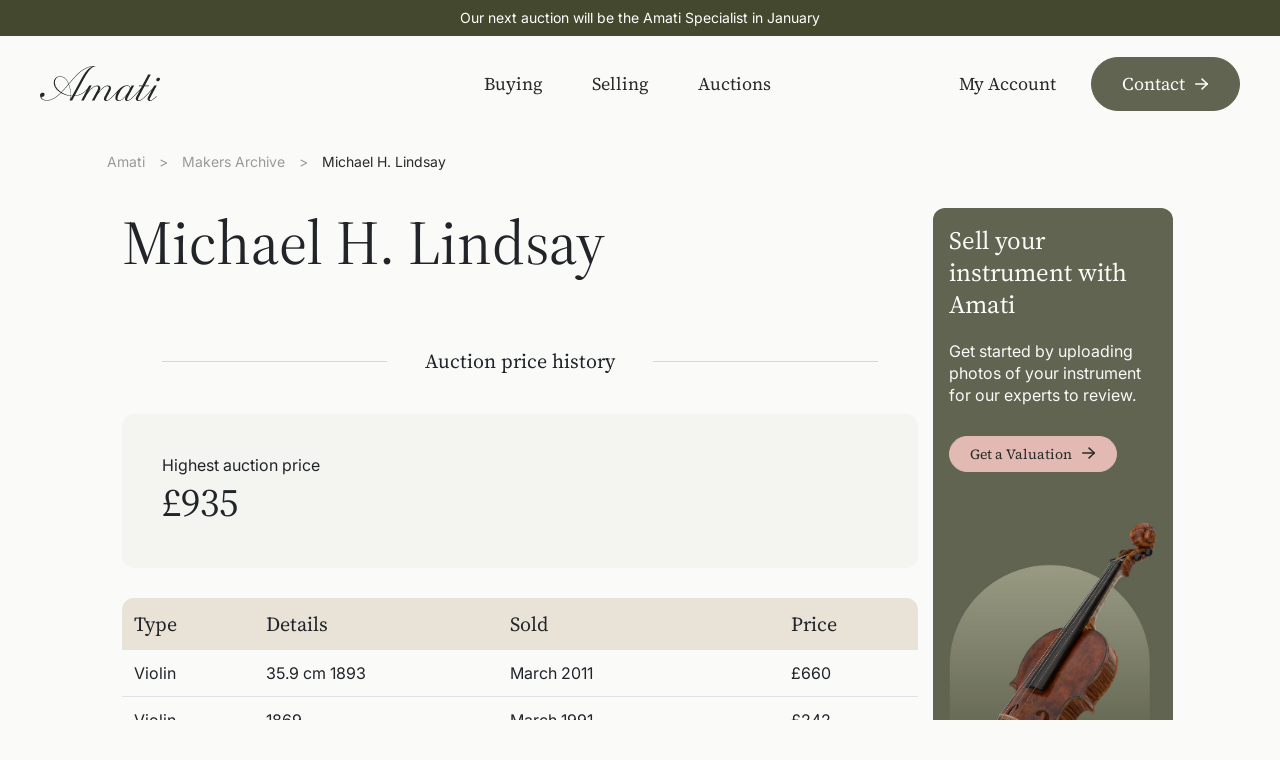

--- FILE ---
content_type: text/html
request_url: https://amati.com/maker/lindsay-michael-h
body_size: 53845
content:
<!DOCTYPE html>
<html lang="en-GB" class="">
<head><meta charset="UTF-8" /><script>if(navigator.userAgent.match(/MSIE|Internet Explorer/i)||navigator.userAgent.match(/Trident\/7\..*?rv:11/i)){var href=document.location.href;if(!href.match(/[?&]nowprocket/)){if(href.indexOf("?")==-1){if(href.indexOf("#")==-1){document.location.href=href+"?nowprocket=1"}else{document.location.href=href.replace("#","?nowprocket=1#")}}else{if(href.indexOf("#")==-1){document.location.href=href+"&nowprocket=1"}else{document.location.href=href.replace("#","&nowprocket=1#")}}}}</script><script>(()=>{class RocketLazyLoadScripts{constructor(){this.v="2.0.4",this.userEvents=["keydown","keyup","mousedown","mouseup","mousemove","mouseover","mouseout","touchmove","touchstart","touchend","touchcancel","wheel","click","dblclick","input"],this.attributeEvents=["onblur","onclick","oncontextmenu","ondblclick","onfocus","onmousedown","onmouseenter","onmouseleave","onmousemove","onmouseout","onmouseover","onmouseup","onmousewheel","onscroll","onsubmit"]}async t(){this.i(),this.o(),/iP(ad|hone)/.test(navigator.userAgent)&&this.h(),this.u(),this.l(this),this.m(),this.k(this),this.p(this),this._(),await Promise.all([this.R(),this.L()]),this.lastBreath=Date.now(),this.S(this),this.P(),this.D(),this.O(),this.M(),await this.C(this.delayedScripts.normal),await this.C(this.delayedScripts.defer),await this.C(this.delayedScripts.async),await this.T(),await this.F(),await this.j(),await this.A(),window.dispatchEvent(new Event("rocket-allScriptsLoaded")),this.everythingLoaded=!0,this.lastTouchEnd&&await new Promise(t=>setTimeout(t,500-Date.now()+this.lastTouchEnd)),this.I(),this.H(),this.U(),this.W()}i(){this.CSPIssue=sessionStorage.getItem("rocketCSPIssue"),document.addEventListener("securitypolicyviolation",t=>{this.CSPIssue||"script-src-elem"!==t.violatedDirective||"data"!==t.blockedURI||(this.CSPIssue=!0,sessionStorage.setItem("rocketCSPIssue",!0))},{isRocket:!0})}o(){window.addEventListener("pageshow",t=>{this.persisted=t.persisted,this.realWindowLoadedFired=!0},{isRocket:!0}),window.addEventListener("pagehide",()=>{this.onFirstUserAction=null},{isRocket:!0})}h(){let t;function e(e){t=e}window.addEventListener("touchstart",e,{isRocket:!0}),window.addEventListener("touchend",function i(o){o.changedTouches[0]&&t.changedTouches[0]&&Math.abs(o.changedTouches[0].pageX-t.changedTouches[0].pageX)<10&&Math.abs(o.changedTouches[0].pageY-t.changedTouches[0].pageY)<10&&o.timeStamp-t.timeStamp<200&&(window.removeEventListener("touchstart",e,{isRocket:!0}),window.removeEventListener("touchend",i,{isRocket:!0}),"INPUT"===o.target.tagName&&"text"===o.target.type||(o.target.dispatchEvent(new TouchEvent("touchend",{target:o.target,bubbles:!0})),o.target.dispatchEvent(new MouseEvent("mouseover",{target:o.target,bubbles:!0})),o.target.dispatchEvent(new PointerEvent("click",{target:o.target,bubbles:!0,cancelable:!0,detail:1,clientX:o.changedTouches[0].clientX,clientY:o.changedTouches[0].clientY})),event.preventDefault()))},{isRocket:!0})}q(t){this.userActionTriggered||("mousemove"!==t.type||this.firstMousemoveIgnored?"keyup"===t.type||"mouseover"===t.type||"mouseout"===t.type||(this.userActionTriggered=!0,this.onFirstUserAction&&this.onFirstUserAction()):this.firstMousemoveIgnored=!0),"click"===t.type&&t.preventDefault(),t.stopPropagation(),t.stopImmediatePropagation(),"touchstart"===this.lastEvent&&"touchend"===t.type&&(this.lastTouchEnd=Date.now()),"click"===t.type&&(this.lastTouchEnd=0),this.lastEvent=t.type,t.composedPath&&t.composedPath()[0].getRootNode()instanceof ShadowRoot&&(t.rocketTarget=t.composedPath()[0]),this.savedUserEvents.push(t)}u(){this.savedUserEvents=[],this.userEventHandler=this.q.bind(this),this.userEvents.forEach(t=>window.addEventListener(t,this.userEventHandler,{passive:!1,isRocket:!0})),document.addEventListener("visibilitychange",this.userEventHandler,{isRocket:!0})}U(){this.userEvents.forEach(t=>window.removeEventListener(t,this.userEventHandler,{passive:!1,isRocket:!0})),document.removeEventListener("visibilitychange",this.userEventHandler,{isRocket:!0}),this.savedUserEvents.forEach(t=>{(t.rocketTarget||t.target).dispatchEvent(new window[t.constructor.name](t.type,t))})}m(){const t="return false",e=Array.from(this.attributeEvents,t=>"data-rocket-"+t),i="["+this.attributeEvents.join("],[")+"]",o="[data-rocket-"+this.attributeEvents.join("],[data-rocket-")+"]",s=(e,i,o)=>{o&&o!==t&&(e.setAttribute("data-rocket-"+i,o),e["rocket"+i]=new Function("event",o),e.setAttribute(i,t))};new MutationObserver(t=>{for(const n of t)"attributes"===n.type&&(n.attributeName.startsWith("data-rocket-")||this.everythingLoaded?n.attributeName.startsWith("data-rocket-")&&this.everythingLoaded&&this.N(n.target,n.attributeName.substring(12)):s(n.target,n.attributeName,n.target.getAttribute(n.attributeName))),"childList"===n.type&&n.addedNodes.forEach(t=>{if(t.nodeType===Node.ELEMENT_NODE)if(this.everythingLoaded)for(const i of[t,...t.querySelectorAll(o)])for(const t of i.getAttributeNames())e.includes(t)&&this.N(i,t.substring(12));else for(const e of[t,...t.querySelectorAll(i)])for(const t of e.getAttributeNames())this.attributeEvents.includes(t)&&s(e,t,e.getAttribute(t))})}).observe(document,{subtree:!0,childList:!0,attributeFilter:[...this.attributeEvents,...e]})}I(){this.attributeEvents.forEach(t=>{document.querySelectorAll("[data-rocket-"+t+"]").forEach(e=>{this.N(e,t)})})}N(t,e){const i=t.getAttribute("data-rocket-"+e);i&&(t.setAttribute(e,i),t.removeAttribute("data-rocket-"+e))}k(t){Object.defineProperty(HTMLElement.prototype,"onclick",{get(){return this.rocketonclick||null},set(e){this.rocketonclick=e,this.setAttribute(t.everythingLoaded?"onclick":"data-rocket-onclick","this.rocketonclick(event)")}})}S(t){function e(e,i){let o=e[i];e[i]=null,Object.defineProperty(e,i,{get:()=>o,set(s){t.everythingLoaded?o=s:e["rocket"+i]=o=s}})}e(document,"onreadystatechange"),e(window,"onload"),e(window,"onpageshow");try{Object.defineProperty(document,"readyState",{get:()=>t.rocketReadyState,set(e){t.rocketReadyState=e},configurable:!0}),document.readyState="loading"}catch(t){console.log("WPRocket DJE readyState conflict, bypassing")}}l(t){this.originalAddEventListener=EventTarget.prototype.addEventListener,this.originalRemoveEventListener=EventTarget.prototype.removeEventListener,this.savedEventListeners=[],EventTarget.prototype.addEventListener=function(e,i,o){o&&o.isRocket||!t.B(e,this)&&!t.userEvents.includes(e)||t.B(e,this)&&!t.userActionTriggered||e.startsWith("rocket-")||t.everythingLoaded?t.originalAddEventListener.call(this,e,i,o):(t.savedEventListeners.push({target:this,remove:!1,type:e,func:i,options:o}),"mouseenter"!==e&&"mouseleave"!==e||t.originalAddEventListener.call(this,e,t.savedUserEvents.push,o))},EventTarget.prototype.removeEventListener=function(e,i,o){o&&o.isRocket||!t.B(e,this)&&!t.userEvents.includes(e)||t.B(e,this)&&!t.userActionTriggered||e.startsWith("rocket-")||t.everythingLoaded?t.originalRemoveEventListener.call(this,e,i,o):t.savedEventListeners.push({target:this,remove:!0,type:e,func:i,options:o})}}J(t,e){this.savedEventListeners=this.savedEventListeners.filter(i=>{let o=i.type,s=i.target||window;return e!==o||t!==s||(this.B(o,s)&&(i.type="rocket-"+o),this.$(i),!1)})}H(){EventTarget.prototype.addEventListener=this.originalAddEventListener,EventTarget.prototype.removeEventListener=this.originalRemoveEventListener,this.savedEventListeners.forEach(t=>this.$(t))}$(t){t.remove?this.originalRemoveEventListener.call(t.target,t.type,t.func,t.options):this.originalAddEventListener.call(t.target,t.type,t.func,t.options)}p(t){let e;function i(e){return t.everythingLoaded?e:e.split(" ").map(t=>"load"===t||t.startsWith("load.")?"rocket-jquery-load":t).join(" ")}function o(o){function s(e){const s=o.fn[e];o.fn[e]=o.fn.init.prototype[e]=function(){return this[0]===window&&t.userActionTriggered&&("string"==typeof arguments[0]||arguments[0]instanceof String?arguments[0]=i(arguments[0]):"object"==typeof arguments[0]&&Object.keys(arguments[0]).forEach(t=>{const e=arguments[0][t];delete arguments[0][t],arguments[0][i(t)]=e})),s.apply(this,arguments),this}}if(o&&o.fn&&!t.allJQueries.includes(o)){const e={DOMContentLoaded:[],"rocket-DOMContentLoaded":[]};for(const t in e)document.addEventListener(t,()=>{e[t].forEach(t=>t())},{isRocket:!0});o.fn.ready=o.fn.init.prototype.ready=function(i){function s(){parseInt(o.fn.jquery)>2?setTimeout(()=>i.bind(document)(o)):i.bind(document)(o)}return"function"==typeof i&&(t.realDomReadyFired?!t.userActionTriggered||t.fauxDomReadyFired?s():e["rocket-DOMContentLoaded"].push(s):e.DOMContentLoaded.push(s)),o([])},s("on"),s("one"),s("off"),t.allJQueries.push(o)}e=o}t.allJQueries=[],o(window.jQuery),Object.defineProperty(window,"jQuery",{get:()=>e,set(t){o(t)}})}P(){const t=new Map;document.write=document.writeln=function(e){const i=document.currentScript,o=document.createRange(),s=i.parentElement;let n=t.get(i);void 0===n&&(n=i.nextSibling,t.set(i,n));const c=document.createDocumentFragment();o.setStart(c,0),c.appendChild(o.createContextualFragment(e)),s.insertBefore(c,n)}}async R(){return new Promise(t=>{this.userActionTriggered?t():this.onFirstUserAction=t})}async L(){return new Promise(t=>{document.addEventListener("DOMContentLoaded",()=>{this.realDomReadyFired=!0,t()},{isRocket:!0})})}async j(){return this.realWindowLoadedFired?Promise.resolve():new Promise(t=>{window.addEventListener("load",t,{isRocket:!0})})}M(){this.pendingScripts=[];this.scriptsMutationObserver=new MutationObserver(t=>{for(const e of t)e.addedNodes.forEach(t=>{"SCRIPT"!==t.tagName||t.noModule||t.isWPRocket||this.pendingScripts.push({script:t,promise:new Promise(e=>{const i=()=>{const i=this.pendingScripts.findIndex(e=>e.script===t);i>=0&&this.pendingScripts.splice(i,1),e()};t.addEventListener("load",i,{isRocket:!0}),t.addEventListener("error",i,{isRocket:!0}),setTimeout(i,1e3)})})})}),this.scriptsMutationObserver.observe(document,{childList:!0,subtree:!0})}async F(){await this.X(),this.pendingScripts.length?(await this.pendingScripts[0].promise,await this.F()):this.scriptsMutationObserver.disconnect()}D(){this.delayedScripts={normal:[],async:[],defer:[]},document.querySelectorAll("script[type$=rocketlazyloadscript]").forEach(t=>{t.hasAttribute("data-rocket-src")?t.hasAttribute("async")&&!1!==t.async?this.delayedScripts.async.push(t):t.hasAttribute("defer")&&!1!==t.defer||"module"===t.getAttribute("data-rocket-type")?this.delayedScripts.defer.push(t):this.delayedScripts.normal.push(t):this.delayedScripts.normal.push(t)})}async _(){await this.L();let t=[];document.querySelectorAll("script[type$=rocketlazyloadscript][data-rocket-src]").forEach(e=>{let i=e.getAttribute("data-rocket-src");if(i&&!i.startsWith("data:")){i.startsWith("//")&&(i=location.protocol+i);try{const o=new URL(i).origin;o!==location.origin&&t.push({src:o,crossOrigin:e.crossOrigin||"module"===e.getAttribute("data-rocket-type")})}catch(t){}}}),t=[...new Map(t.map(t=>[JSON.stringify(t),t])).values()],this.Y(t,"preconnect")}async G(t){if(await this.K(),!0!==t.noModule||!("noModule"in HTMLScriptElement.prototype))return new Promise(e=>{let i;function o(){(i||t).setAttribute("data-rocket-status","executed"),e()}try{if(navigator.userAgent.includes("Firefox/")||""===navigator.vendor||this.CSPIssue)i=document.createElement("script"),[...t.attributes].forEach(t=>{let e=t.nodeName;"type"!==e&&("data-rocket-type"===e&&(e="type"),"data-rocket-src"===e&&(e="src"),i.setAttribute(e,t.nodeValue))}),t.text&&(i.text=t.text),t.nonce&&(i.nonce=t.nonce),i.hasAttribute("src")?(i.addEventListener("load",o,{isRocket:!0}),i.addEventListener("error",()=>{i.setAttribute("data-rocket-status","failed-network"),e()},{isRocket:!0}),setTimeout(()=>{i.isConnected||e()},1)):(i.text=t.text,o()),i.isWPRocket=!0,t.parentNode.replaceChild(i,t);else{const i=t.getAttribute("data-rocket-type"),s=t.getAttribute("data-rocket-src");i?(t.type=i,t.removeAttribute("data-rocket-type")):t.removeAttribute("type"),t.addEventListener("load",o,{isRocket:!0}),t.addEventListener("error",i=>{this.CSPIssue&&i.target.src.startsWith("data:")?(console.log("WPRocket: CSP fallback activated"),t.removeAttribute("src"),this.G(t).then(e)):(t.setAttribute("data-rocket-status","failed-network"),e())},{isRocket:!0}),s?(t.fetchPriority="high",t.removeAttribute("data-rocket-src"),t.src=s):t.src="data:text/javascript;base64,"+window.btoa(unescape(encodeURIComponent(t.text)))}}catch(i){t.setAttribute("data-rocket-status","failed-transform"),e()}});t.setAttribute("data-rocket-status","skipped")}async C(t){const e=t.shift();return e?(e.isConnected&&await this.G(e),this.C(t)):Promise.resolve()}O(){this.Y([...this.delayedScripts.normal,...this.delayedScripts.defer,...this.delayedScripts.async],"preload")}Y(t,e){this.trash=this.trash||[];let i=!0;var o=document.createDocumentFragment();t.forEach(t=>{const s=t.getAttribute&&t.getAttribute("data-rocket-src")||t.src;if(s&&!s.startsWith("data:")){const n=document.createElement("link");n.href=s,n.rel=e,"preconnect"!==e&&(n.as="script",n.fetchPriority=i?"high":"low"),t.getAttribute&&"module"===t.getAttribute("data-rocket-type")&&(n.crossOrigin=!0),t.crossOrigin&&(n.crossOrigin=t.crossOrigin),t.integrity&&(n.integrity=t.integrity),t.nonce&&(n.nonce=t.nonce),o.appendChild(n),this.trash.push(n),i=!1}}),document.head.appendChild(o)}W(){this.trash.forEach(t=>t.remove())}async T(){try{document.readyState="interactive"}catch(t){}this.fauxDomReadyFired=!0;try{await this.K(),this.J(document,"readystatechange"),document.dispatchEvent(new Event("rocket-readystatechange")),await this.K(),document.rocketonreadystatechange&&document.rocketonreadystatechange(),await this.K(),this.J(document,"DOMContentLoaded"),document.dispatchEvent(new Event("rocket-DOMContentLoaded")),await this.K(),this.J(window,"DOMContentLoaded"),window.dispatchEvent(new Event("rocket-DOMContentLoaded"))}catch(t){console.error(t)}}async A(){try{document.readyState="complete"}catch(t){}try{await this.K(),this.J(document,"readystatechange"),document.dispatchEvent(new Event("rocket-readystatechange")),await this.K(),document.rocketonreadystatechange&&document.rocketonreadystatechange(),await this.K(),this.J(window,"load"),window.dispatchEvent(new Event("rocket-load")),await this.K(),window.rocketonload&&window.rocketonload(),await this.K(),this.allJQueries.forEach(t=>t(window).trigger("rocket-jquery-load")),await this.K(),this.J(window,"pageshow");const t=new Event("rocket-pageshow");t.persisted=this.persisted,window.dispatchEvent(t),await this.K(),window.rocketonpageshow&&window.rocketonpageshow({persisted:this.persisted})}catch(t){console.error(t)}}async K(){Date.now()-this.lastBreath>45&&(await this.X(),this.lastBreath=Date.now())}async X(){return document.hidden?new Promise(t=>setTimeout(t)):new Promise(t=>requestAnimationFrame(t))}B(t,e){return e===document&&"readystatechange"===t||(e===document&&"DOMContentLoaded"===t||(e===window&&"DOMContentLoaded"===t||(e===window&&"load"===t||e===window&&"pageshow"===t)))}static run(){(new RocketLazyLoadScripts).t()}}RocketLazyLoadScripts.run()})();</script>
    <title>Michael H. Lindsay | Amati Instruments Ltd</title>
<link data-rocket-preload as="style" href="https://fonts.googleapis.com/css2?family=Inter:ital,opsz,wght@0,14..32,100..900;1,14..32,100..900&#038;family=Source+Serif+4:ital,opsz,wght@0,8..60,200..900;1,8..60,200..900&#038;display=swap" rel="preload">
<link href="https://fonts.googleapis.com/css2?family=Inter:ital,opsz,wght@0,14..32,100..900;1,14..32,100..900&#038;family=Source+Serif+4:ital,opsz,wght@0,8..60,200..900;1,8..60,200..900&#038;display=swap" media="print" onload="this.media=&#039;all&#039;" rel="stylesheet">
<noscript><link rel="stylesheet" href="https://fonts.googleapis.com/css2?family=Inter:ital,opsz,wght@0,14..32,100..900;1,14..32,100..900&#038;family=Source+Serif+4:ital,opsz,wght@0,8..60,200..900;1,8..60,200..900&#038;display=swap"></noscript>
<link crossorigin data-rocket-preload as="font" href="https://fonts.gstatic.com/s/inter/v19/UcCo3FwrK3iLTcviYwY.woff2" rel="preload">
<link crossorigin data-rocket-preload as="font" href="https://fonts.gstatic.com/s/sourceserif4/v13/vEFI2_tTDB4M7-auWDN0ahZJW1gb8tc.woff2" rel="preload">
<style id="wpr-usedcss">img:is([sizes=auto i],[sizes^="auto," i]){contain-intrinsic-size:3000px 1500px}img.emoji{display:inline!important;border:none!important;box-shadow:none!important;height:1em!important;width:1em!important;margin:0 .07em!important;vertical-align:-.1em!important;background:0 0!important;padding:0!important}:where(.wp-block-button__link){border-radius:9999px;box-shadow:none;padding:calc(.667em + 2px) calc(1.333em + 2px);text-decoration:none}:root :where(.wp-block-button .wp-block-button__link.is-style-outline),:root :where(.wp-block-button.is-style-outline>.wp-block-button__link){border:2px solid;padding:.667em 1.333em}:root :where(.wp-block-button .wp-block-button__link.is-style-outline:not(.has-text-color)),:root :where(.wp-block-button.is-style-outline>.wp-block-button__link:not(.has-text-color)){color:currentColor}:root :where(.wp-block-button .wp-block-button__link.is-style-outline:not(.has-background)),:root :where(.wp-block-button.is-style-outline>.wp-block-button__link:not(.has-background)){background-color:initial;background-image:none}:where(.wp-block-calendar table:not(.has-background) th){background:#ddd}:where(.wp-block-columns){margin-bottom:1.75em}:where(.wp-block-columns.has-background){padding:1.25em 2.375em}:where(.wp-block-post-comments input[type=submit]){border:none}:where(.wp-block-cover-image:not(.has-text-color)),:where(.wp-block-cover:not(.has-text-color)){color:#fff}:where(.wp-block-cover-image.is-light:not(.has-text-color)),:where(.wp-block-cover.is-light:not(.has-text-color)){color:#000}:root :where(.wp-block-cover h1:not(.has-text-color)),:root :where(.wp-block-cover h2:not(.has-text-color)),:root :where(.wp-block-cover h3:not(.has-text-color)),:root :where(.wp-block-cover h4:not(.has-text-color)),:root :where(.wp-block-cover h5:not(.has-text-color)),:root :where(.wp-block-cover h6:not(.has-text-color)),:root :where(.wp-block-cover p:not(.has-text-color)){color:inherit}:where(.wp-block-file){margin-bottom:1.5em}:where(.wp-block-file__button){border-radius:2em;display:inline-block;padding:.5em 1em}:where(.wp-block-file__button):is(a):active,:where(.wp-block-file__button):is(a):focus,:where(.wp-block-file__button):is(a):hover,:where(.wp-block-file__button):is(a):visited{box-shadow:none;color:#fff;opacity:.85;text-decoration:none}:where(.wp-block-group.wp-block-group-is-layout-constrained){position:relative}:root :where(.wp-block-image.is-style-rounded img,.wp-block-image .is-style-rounded img){border-radius:9999px}:where(.wp-block-latest-comments:not([style*=line-height] .wp-block-latest-comments__comment)){line-height:1.1}:where(.wp-block-latest-comments:not([style*=line-height] .wp-block-latest-comments__comment-excerpt p)){line-height:1.8}:root :where(.wp-block-latest-posts.is-grid){padding:0}:root :where(.wp-block-latest-posts.wp-block-latest-posts__list){padding-left:0}ul{box-sizing:border-box}:root :where(.wp-block-list.has-background){padding:1.25em 2.375em}:where(.wp-block-navigation.has-background .wp-block-navigation-item a:not(.wp-element-button)),:where(.wp-block-navigation.has-background .wp-block-navigation-submenu a:not(.wp-element-button)){padding:.5em 1em}:where(.wp-block-navigation .wp-block-navigation__submenu-container .wp-block-navigation-item a:not(.wp-element-button)),:where(.wp-block-navigation .wp-block-navigation__submenu-container .wp-block-navigation-submenu a:not(.wp-element-button)),:where(.wp-block-navigation .wp-block-navigation__submenu-container .wp-block-navigation-submenu button.wp-block-navigation-item__content),:where(.wp-block-navigation .wp-block-navigation__submenu-container .wp-block-pages-list__item button.wp-block-navigation-item__content){padding:.5em 1em}:root :where(p.has-background){padding:1.25em 2.375em}:where(p.has-text-color:not(.has-link-color)) a{color:inherit}:where(.wp-block-post-comments-form) input:not([type=submit]),:where(.wp-block-post-comments-form) textarea{border:1px solid #949494;font-family:inherit;font-size:1em}:where(.wp-block-post-comments-form) input:where(:not([type=submit]):not([type=checkbox])),:where(.wp-block-post-comments-form) textarea{padding:calc(.667em + 2px)}:where(.wp-block-post-excerpt){box-sizing:border-box;margin-bottom:var(--wp--style--block-gap);margin-top:var(--wp--style--block-gap)}:where(.wp-block-preformatted.has-background){padding:1.25em 2.375em}:where(.wp-block-search__button){border:1px solid #ccc;padding:6px 10px}:where(.wp-block-search__input){font-family:inherit;font-size:inherit;font-style:inherit;font-weight:inherit;letter-spacing:inherit;line-height:inherit;text-transform:inherit}:where(.wp-block-search__button-inside .wp-block-search__inside-wrapper){border:1px solid #949494;box-sizing:border-box;padding:4px}:where(.wp-block-search__button-inside .wp-block-search__inside-wrapper) .wp-block-search__input{border:none;border-radius:0;padding:0 4px}:where(.wp-block-search__button-inside .wp-block-search__inside-wrapper) .wp-block-search__input:focus{outline:0}:where(.wp-block-search__button-inside .wp-block-search__inside-wrapper) :where(.wp-block-search__button){padding:4px 8px}:root :where(.wp-block-separator.is-style-dots){height:auto;line-height:1;text-align:center}:root :where(.wp-block-separator.is-style-dots):before{color:currentColor;content:"···";font-family:serif;font-size:1.5em;letter-spacing:2em;padding-left:2em}:root :where(.wp-block-site-logo.is-style-rounded){border-radius:9999px}:where(.wp-block-social-links:not(.is-style-logos-only)) .wp-social-link{background-color:#f0f0f0;color:#444}:where(.wp-block-social-links:not(.is-style-logos-only)) .wp-social-link-amazon{background-color:#f90;color:#fff}:where(.wp-block-social-links:not(.is-style-logos-only)) .wp-social-link-bandcamp{background-color:#1ea0c3;color:#fff}:where(.wp-block-social-links:not(.is-style-logos-only)) .wp-social-link-behance{background-color:#0757fe;color:#fff}:where(.wp-block-social-links:not(.is-style-logos-only)) .wp-social-link-bluesky{background-color:#0a7aff;color:#fff}:where(.wp-block-social-links:not(.is-style-logos-only)) .wp-social-link-codepen{background-color:#1e1f26;color:#fff}:where(.wp-block-social-links:not(.is-style-logos-only)) .wp-social-link-deviantart{background-color:#02e49b;color:#fff}:where(.wp-block-social-links:not(.is-style-logos-only)) .wp-social-link-discord{background-color:#5865f2;color:#fff}:where(.wp-block-social-links:not(.is-style-logos-only)) .wp-social-link-dribbble{background-color:#e94c89;color:#fff}:where(.wp-block-social-links:not(.is-style-logos-only)) .wp-social-link-dropbox{background-color:#4280ff;color:#fff}:where(.wp-block-social-links:not(.is-style-logos-only)) .wp-social-link-etsy{background-color:#f45800;color:#fff}:where(.wp-block-social-links:not(.is-style-logos-only)) .wp-social-link-facebook{background-color:#0866ff;color:#fff}:where(.wp-block-social-links:not(.is-style-logos-only)) .wp-social-link-fivehundredpx{background-color:#000;color:#fff}:where(.wp-block-social-links:not(.is-style-logos-only)) .wp-social-link-flickr{background-color:#0461dd;color:#fff}:where(.wp-block-social-links:not(.is-style-logos-only)) .wp-social-link-foursquare{background-color:#e65678;color:#fff}:where(.wp-block-social-links:not(.is-style-logos-only)) .wp-social-link-github{background-color:#24292d;color:#fff}:where(.wp-block-social-links:not(.is-style-logos-only)) .wp-social-link-goodreads{background-color:#eceadd;color:#382110}:where(.wp-block-social-links:not(.is-style-logos-only)) .wp-social-link-google{background-color:#ea4434;color:#fff}:where(.wp-block-social-links:not(.is-style-logos-only)) .wp-social-link-gravatar{background-color:#1d4fc4;color:#fff}:where(.wp-block-social-links:not(.is-style-logos-only)) .wp-social-link-instagram{background-color:#f00075;color:#fff}:where(.wp-block-social-links:not(.is-style-logos-only)) .wp-social-link-lastfm{background-color:#e21b24;color:#fff}:where(.wp-block-social-links:not(.is-style-logos-only)) .wp-social-link-linkedin{background-color:#0d66c2;color:#fff}:where(.wp-block-social-links:not(.is-style-logos-only)) .wp-social-link-mastodon{background-color:#3288d4;color:#fff}:where(.wp-block-social-links:not(.is-style-logos-only)) .wp-social-link-medium{background-color:#000;color:#fff}:where(.wp-block-social-links:not(.is-style-logos-only)) .wp-social-link-meetup{background-color:#f6405f;color:#fff}:where(.wp-block-social-links:not(.is-style-logos-only)) .wp-social-link-patreon{background-color:#000;color:#fff}:where(.wp-block-social-links:not(.is-style-logos-only)) .wp-social-link-pinterest{background-color:#e60122;color:#fff}:where(.wp-block-social-links:not(.is-style-logos-only)) .wp-social-link-pocket{background-color:#ef4155;color:#fff}:where(.wp-block-social-links:not(.is-style-logos-only)) .wp-social-link-reddit{background-color:#ff4500;color:#fff}:where(.wp-block-social-links:not(.is-style-logos-only)) .wp-social-link-skype{background-color:#0478d7;color:#fff}:where(.wp-block-social-links:not(.is-style-logos-only)) .wp-social-link-snapchat{background-color:#fefc00;color:#fff;stroke:#000}:where(.wp-block-social-links:not(.is-style-logos-only)) .wp-social-link-soundcloud{background-color:#ff5600;color:#fff}:where(.wp-block-social-links:not(.is-style-logos-only)) .wp-social-link-spotify{background-color:#1bd760;color:#fff}:where(.wp-block-social-links:not(.is-style-logos-only)) .wp-social-link-telegram{background-color:#2aabee;color:#fff}:where(.wp-block-social-links:not(.is-style-logos-only)) .wp-social-link-threads{background-color:#000;color:#fff}:where(.wp-block-social-links:not(.is-style-logos-only)) .wp-social-link-tiktok{background-color:#000;color:#fff}:where(.wp-block-social-links:not(.is-style-logos-only)) .wp-social-link-tumblr{background-color:#011835;color:#fff}:where(.wp-block-social-links:not(.is-style-logos-only)) .wp-social-link-twitch{background-color:#6440a4;color:#fff}:where(.wp-block-social-links:not(.is-style-logos-only)) .wp-social-link-twitter{background-color:#1da1f2;color:#fff}:where(.wp-block-social-links:not(.is-style-logos-only)) .wp-social-link-vimeo{background-color:#1eb7ea;color:#fff}:where(.wp-block-social-links:not(.is-style-logos-only)) .wp-social-link-vk{background-color:#4680c2;color:#fff}:where(.wp-block-social-links:not(.is-style-logos-only)) .wp-social-link-wordpress{background-color:#3499cd;color:#fff}:where(.wp-block-social-links:not(.is-style-logos-only)) .wp-social-link-whatsapp{background-color:#25d366;color:#fff}:where(.wp-block-social-links:not(.is-style-logos-only)) .wp-social-link-x{background-color:#000;color:#fff}:where(.wp-block-social-links:not(.is-style-logos-only)) .wp-social-link-yelp{background-color:#d32422;color:#fff}:where(.wp-block-social-links:not(.is-style-logos-only)) .wp-social-link-youtube{background-color:red;color:#fff}:where(.wp-block-social-links.is-style-logos-only) .wp-social-link{background:0 0}:where(.wp-block-social-links.is-style-logos-only) .wp-social-link svg{height:1.25em;width:1.25em}:where(.wp-block-social-links.is-style-logos-only) .wp-social-link-amazon{color:#f90}:where(.wp-block-social-links.is-style-logos-only) .wp-social-link-bandcamp{color:#1ea0c3}:where(.wp-block-social-links.is-style-logos-only) .wp-social-link-behance{color:#0757fe}:where(.wp-block-social-links.is-style-logos-only) .wp-social-link-bluesky{color:#0a7aff}:where(.wp-block-social-links.is-style-logos-only) .wp-social-link-codepen{color:#1e1f26}:where(.wp-block-social-links.is-style-logos-only) .wp-social-link-deviantart{color:#02e49b}:where(.wp-block-social-links.is-style-logos-only) .wp-social-link-discord{color:#5865f2}:where(.wp-block-social-links.is-style-logos-only) .wp-social-link-dribbble{color:#e94c89}:where(.wp-block-social-links.is-style-logos-only) .wp-social-link-dropbox{color:#4280ff}:where(.wp-block-social-links.is-style-logos-only) .wp-social-link-etsy{color:#f45800}:where(.wp-block-social-links.is-style-logos-only) .wp-social-link-facebook{color:#0866ff}:where(.wp-block-social-links.is-style-logos-only) .wp-social-link-fivehundredpx{color:#000}:where(.wp-block-social-links.is-style-logos-only) .wp-social-link-flickr{color:#0461dd}:where(.wp-block-social-links.is-style-logos-only) .wp-social-link-foursquare{color:#e65678}:where(.wp-block-social-links.is-style-logos-only) .wp-social-link-github{color:#24292d}:where(.wp-block-social-links.is-style-logos-only) .wp-social-link-goodreads{color:#382110}:where(.wp-block-social-links.is-style-logos-only) .wp-social-link-google{color:#ea4434}:where(.wp-block-social-links.is-style-logos-only) .wp-social-link-gravatar{color:#1d4fc4}:where(.wp-block-social-links.is-style-logos-only) .wp-social-link-instagram{color:#f00075}:where(.wp-block-social-links.is-style-logos-only) .wp-social-link-lastfm{color:#e21b24}:where(.wp-block-social-links.is-style-logos-only) .wp-social-link-linkedin{color:#0d66c2}:where(.wp-block-social-links.is-style-logos-only) .wp-social-link-mastodon{color:#3288d4}:where(.wp-block-social-links.is-style-logos-only) .wp-social-link-medium{color:#000}:where(.wp-block-social-links.is-style-logos-only) .wp-social-link-meetup{color:#f6405f}:where(.wp-block-social-links.is-style-logos-only) .wp-social-link-patreon{color:#000}:where(.wp-block-social-links.is-style-logos-only) .wp-social-link-pinterest{color:#e60122}:where(.wp-block-social-links.is-style-logos-only) .wp-social-link-pocket{color:#ef4155}:where(.wp-block-social-links.is-style-logos-only) .wp-social-link-reddit{color:#ff4500}:where(.wp-block-social-links.is-style-logos-only) .wp-social-link-skype{color:#0478d7}:where(.wp-block-social-links.is-style-logos-only) .wp-social-link-snapchat{color:#fff;stroke:#000}:where(.wp-block-social-links.is-style-logos-only) .wp-social-link-soundcloud{color:#ff5600}:where(.wp-block-social-links.is-style-logos-only) .wp-social-link-spotify{color:#1bd760}:where(.wp-block-social-links.is-style-logos-only) .wp-social-link-telegram{color:#2aabee}:where(.wp-block-social-links.is-style-logos-only) .wp-social-link-threads{color:#000}:where(.wp-block-social-links.is-style-logos-only) .wp-social-link-tiktok{color:#000}:where(.wp-block-social-links.is-style-logos-only) .wp-social-link-tumblr{color:#011835}:where(.wp-block-social-links.is-style-logos-only) .wp-social-link-twitch{color:#6440a4}:where(.wp-block-social-links.is-style-logos-only) .wp-social-link-twitter{color:#1da1f2}:where(.wp-block-social-links.is-style-logos-only) .wp-social-link-vimeo{color:#1eb7ea}:where(.wp-block-social-links.is-style-logos-only) .wp-social-link-vk{color:#4680c2}:where(.wp-block-social-links.is-style-logos-only) .wp-social-link-whatsapp{color:#25d366}:where(.wp-block-social-links.is-style-logos-only) .wp-social-link-wordpress{color:#3499cd}:where(.wp-block-social-links.is-style-logos-only) .wp-social-link-x{color:#000}:where(.wp-block-social-links.is-style-logos-only) .wp-social-link-yelp{color:#d32422}:where(.wp-block-social-links.is-style-logos-only) .wp-social-link-youtube{color:red}:root :where(.wp-block-social-links .wp-social-link a){padding:.25em}:root :where(.wp-block-social-links.is-style-logos-only .wp-social-link a){padding:0}:root :where(.wp-block-social-links.is-style-pill-shape .wp-social-link a){padding-left:.6666666667em;padding-right:.6666666667em}:root :where(.wp-block-tag-cloud.is-style-outline){display:flex;flex-wrap:wrap;gap:1ch}:root :where(.wp-block-tag-cloud.is-style-outline a){border:1px solid;font-size:unset!important;margin-right:0;padding:1ch 2ch;text-decoration:none!important}:root :where(.wp-block-table-of-contents){box-sizing:border-box}:where(.wp-block-term-description){box-sizing:border-box;margin-bottom:var(--wp--style--block-gap);margin-top:var(--wp--style--block-gap)}:where(pre.wp-block-verse){font-family:inherit}:root{--wp--preset--font-size--normal:16px;--wp--preset--font-size--huge:42px}.screen-reader-text{border:0;clip-path:inset(50%);height:1px;margin:-1px;overflow:hidden;padding:0;position:absolute;width:1px;word-wrap:normal!important}.screen-reader-text:focus{background-color:#ddd;clip-path:none;color:#444;display:block;font-size:1em;height:auto;left:5px;line-height:normal;padding:15px 23px 14px;text-decoration:none;top:5px;width:auto;z-index:100000}html :where(.has-border-color){border-style:solid}html :where([style*=border-top-color]){border-top-style:solid}html :where([style*=border-right-color]){border-right-style:solid}html :where([style*=border-bottom-color]){border-bottom-style:solid}html :where([style*=border-left-color]){border-left-style:solid}html :where([style*=border-width]){border-style:solid}html :where([style*=border-top-width]){border-top-style:solid}html :where([style*=border-right-width]){border-right-style:solid}html :where([style*=border-bottom-width]){border-bottom-style:solid}html :where([style*=border-left-width]){border-left-style:solid}html :where(img[class*=wp-image-]){height:auto;max-width:100%}:where(figure){margin:0 0 1em}html :where(.is-position-sticky){--wp-admin--admin-bar--position-offset:var(--wp-admin--admin-bar--height,0px)}@media screen and (max-width:600px){html :where(.is-position-sticky){--wp-admin--admin-bar--position-offset:0px}}:root{--wp--preset--aspect-ratio--square:1;--wp--preset--aspect-ratio--4-3:4/3;--wp--preset--aspect-ratio--3-4:3/4;--wp--preset--aspect-ratio--3-2:3/2;--wp--preset--aspect-ratio--2-3:2/3;--wp--preset--aspect-ratio--16-9:16/9;--wp--preset--aspect-ratio--9-16:9/16;--wp--preset--color--black:#000000;--wp--preset--color--cyan-bluish-gray:#abb8c3;--wp--preset--color--white:#ffffff;--wp--preset--color--pale-pink:#f78da7;--wp--preset--color--vivid-red:#cf2e2e;--wp--preset--color--luminous-vivid-orange:#ff6900;--wp--preset--color--luminous-vivid-amber:#fcb900;--wp--preset--color--light-green-cyan:#7bdcb5;--wp--preset--color--vivid-green-cyan:#00d084;--wp--preset--color--pale-cyan-blue:#8ed1fc;--wp--preset--color--vivid-cyan-blue:#0693e3;--wp--preset--color--vivid-purple:#9b51e0;--wp--preset--gradient--vivid-cyan-blue-to-vivid-purple:linear-gradient(135deg,rgba(6, 147, 227, 1) 0%,rgb(155, 81, 224) 100%);--wp--preset--gradient--light-green-cyan-to-vivid-green-cyan:linear-gradient(135deg,rgb(122, 220, 180) 0%,rgb(0, 208, 130) 100%);--wp--preset--gradient--luminous-vivid-amber-to-luminous-vivid-orange:linear-gradient(135deg,rgba(252, 185, 0, 1) 0%,rgba(255, 105, 0, 1) 100%);--wp--preset--gradient--luminous-vivid-orange-to-vivid-red:linear-gradient(135deg,rgba(255, 105, 0, 1) 0%,rgb(207, 46, 46) 100%);--wp--preset--gradient--very-light-gray-to-cyan-bluish-gray:linear-gradient(135deg,rgb(238, 238, 238) 0%,rgb(169, 184, 195) 100%);--wp--preset--gradient--cool-to-warm-spectrum:linear-gradient(135deg,rgb(74, 234, 220) 0%,rgb(151, 120, 209) 20%,rgb(207, 42, 186) 40%,rgb(238, 44, 130) 60%,rgb(251, 105, 98) 80%,rgb(254, 248, 76) 100%);--wp--preset--gradient--blush-light-purple:linear-gradient(135deg,rgb(255, 206, 236) 0%,rgb(152, 150, 240) 100%);--wp--preset--gradient--blush-bordeaux:linear-gradient(135deg,rgb(254, 205, 165) 0%,rgb(254, 45, 45) 50%,rgb(107, 0, 62) 100%);--wp--preset--gradient--luminous-dusk:linear-gradient(135deg,rgb(255, 203, 112) 0%,rgb(199, 81, 192) 50%,rgb(65, 88, 208) 100%);--wp--preset--gradient--pale-ocean:linear-gradient(135deg,rgb(255, 245, 203) 0%,rgb(182, 227, 212) 50%,rgb(51, 167, 181) 100%);--wp--preset--gradient--electric-grass:linear-gradient(135deg,rgb(202, 248, 128) 0%,rgb(113, 206, 126) 100%);--wp--preset--gradient--midnight:linear-gradient(135deg,rgb(2, 3, 129) 0%,rgb(40, 116, 252) 100%);--wp--preset--font-size--small:13px;--wp--preset--font-size--medium:20px;--wp--preset--font-size--large:36px;--wp--preset--font-size--x-large:42px;--wp--preset--spacing--20:0.44rem;--wp--preset--spacing--30:0.67rem;--wp--preset--spacing--40:1rem;--wp--preset--spacing--50:1.5rem;--wp--preset--spacing--60:2.25rem;--wp--preset--spacing--70:3.38rem;--wp--preset--spacing--80:5.06rem;--wp--preset--shadow--natural:6px 6px 9px rgba(0, 0, 0, .2);--wp--preset--shadow--deep:12px 12px 50px rgba(0, 0, 0, .4);--wp--preset--shadow--sharp:6px 6px 0px rgba(0, 0, 0, .2);--wp--preset--shadow--outlined:6px 6px 0px -3px rgba(255, 255, 255, 1),6px 6px rgba(0, 0, 0, 1);--wp--preset--shadow--crisp:6px 6px 0px rgba(0, 0, 0, 1)}:where(.is-layout-flex){gap:.5em}:where(.is-layout-grid){gap:.5em}:where(.wp-block-post-template.is-layout-flex){gap:1.25em}:where(.wp-block-post-template.is-layout-grid){gap:1.25em}:where(.wp-block-columns.is-layout-flex){gap:2em}:where(.wp-block-columns.is-layout-grid){gap:2em}:root :where(.wp-block-pullquote){font-size:1.5em;line-height:1.6}.wpcf7 .screen-reader-response{position:absolute;overflow:hidden;clip:rect(1px,1px,1px,1px);clip-path:inset(50%);height:1px;width:1px;margin:-1px;padding:0;border:0;word-wrap:normal!important}.wpcf7 form .wpcf7-response-output{margin:2em .5em 1em;padding:.2em 1em;border:2px solid #00a0d2}.wpcf7 form.init .wpcf7-response-output,.wpcf7 form.resetting .wpcf7-response-output,.wpcf7 form.submitting .wpcf7-response-output{display:none}.wpcf7 form.sent .wpcf7-response-output{border-color:#46b450}.wpcf7 form.aborted .wpcf7-response-output,.wpcf7 form.failed .wpcf7-response-output{border-color:#dc3232}.wpcf7 form.spam .wpcf7-response-output{border-color:#f56e28}.wpcf7 form.invalid .wpcf7-response-output,.wpcf7 form.payment-required .wpcf7-response-output,.wpcf7 form.unaccepted .wpcf7-response-output{border-color:#ffb900}.wpcf7-form-control-wrap{position:relative}.wpcf7-not-valid-tip{color:#dc3232;font-size:1em;font-weight:400;display:block}.use-floating-validation-tip .wpcf7-not-valid-tip{position:relative;top:-2ex;left:1em;z-index:100;border:1px solid #dc3232;background:#fff;padding:.2em .8em;width:24em}@keyframes spin{from{transform:rotate(0)}to{transform:rotate(360deg)}}.wpcf7 input[type=file]{cursor:pointer}.wpcf7 input[type=file]:disabled{cursor:default}.wpcf7 .wpcf7-submit:disabled{cursor:not-allowed}.wpcf7 input[type=email],.wpcf7 input[type=tel],.wpcf7 input[type=url]{direction:ltr}span.error{color:red}form#mailchimpSignupFormPopup input[type=text]{width:100%}.popupBox{position:relative}.mailchimpSignupHorizontalBar input[type=text]{color:#000}.mailchimpSignupHorizontalBar input[type=text]:-moz-placeholder,.mailchimpSignupHorizontalBar input[type=text]:-ms-input-placeholder,.mailchimpSignupHorizontalBar input[type=text]::-moz-placeholder,.mailchimpSignupHorizontalBar input[type=text]::-webkit-input-placeholder{color:#9d9d9d}.mailchimpSignupHorizontalBar a,.mailchimpSignupHorizontalBar a:hover,.mailchimpSignupHorizontalBar a:visited{color:#fff}.mailchimpSignupHorizontalBar input[type=email],.mailchimpSignupHorizontalBar input[type=submit],.mailchimpSignupHorizontalBar p,.mailchimpSignupHorizontalBar p label{margin:0}.mailchimpSignupHorizontalBar input[type=email],.mailchimpSignupHorizontalBar input[type=submit]{margin:0;height:100%;min-height:55px;max-height:55px}.mailchimpSignupHorizontalBar input[type=submit],.mailchimpSignupHorizontalBar input[type=submit]:hover{margin-left:10px!important;padding:10px 30px}.mailchimpSignupHorizontalBar input[type=submit]{color:var(--white);background-color:var(--sienna);border-color:var(--sienna);border-radius:32px;border-width:2px;border-style:solid;font-size:18px;font-family:var(--primary-font);font-weight:var(--mackinac-regular);font-variation-settings:"wght" var(--mackinac-regular);display:inline-block;text-align:center;text-decoration:none!important;-webkit-box-shadow:none;box-shadow:none;cursor:pointer;transition:ease all .3s;border:none;border-top-width:medium;border-top-style:none;border-top-color:currentcolor;border-right-width:medium;border-right-style:none;border-right-color:currentcolor;border-bottom-width:medium;border-bottom-style:none;border-bottom-color:currentcolor;border-left-width:medium;border-left-style:none;border-left-color:currentcolor;margin-left:0;white-space:nowrap}.mailchimpSignupHorizontalBar input[type=submit]:hover{color:var(--black);background-color:var(--rose);border-color:var(--rose)}.mailchimpSignupHorizontalBar form label{margin-top:0}.mailchimpSignupHorizontalBar h3{margin-bottom:15px}.mailchimpSignupHorizontalBar input[type=email]{border-color:#fff}@media(min-width:1600px){.mailchimpSignupHorizontalBar input[type=email],.mailchimpSignupHorizontalBar input[type=submit],.mailchimpSignupHorizontalBar input[type=submit]:hover{min-height:64px;max-height:64px}.mailchimpSignupHorizontalBar input[type=email]{padding:18px}.mailchimpSignupHorizontalBar input[type=submit],.mailchimpSignupHorizontalBar input[type=submit]:hover{padding:10px 40px;border-radius:70px}}@media(max-width:991.98px){.mailchimpSignupHorizontalBar h3{margin-bottom:10px}.mailchimpSignupHorizontalBar .form-div{margin-top:15px}}@media(max-width:767.98px){.mailchimpSignupHorizontalBar .d-flex{display:block!important}.mailchimpSignupHorizontalBar input[type=submit],.mailchimpSignupHorizontalBar input[type=submit]:hover{width:100%;margin-left:0!important;margin-top:10px}.mailchimpSignupHorizontalBar input[type=email],.mailchimpSignupHorizontalBar input[type=submit],.mailchimpSignupHorizontalBar input[type=submit]:hover{min-height:46px;max-height:46px}}.ui-helper-hidden-accessible{border:0;clip:rect(0 0 0 0);height:1px;margin:-1px;overflow:hidden;padding:0;position:absolute;width:1px}.ui-helper-reset{margin:0;padding:0;border:0;outline:0;line-height:1.3;text-decoration:none;font-size:100%;list-style:none}.ui-helper-clearfix:after,.ui-helper-clearfix:before{content:"";display:table;border-collapse:collapse}.ui-helper-clearfix:after{clear:both}.ui-front{z-index:100}.ui-state-disabled{cursor:default!important;pointer-events:none}.ui-icon{display:inline-block;vertical-align:middle;margin-top:-.25em;position:relative;text-indent:-99999px;overflow:hidden;background-repeat:no-repeat}.ui-widget-icon-block{left:50%;margin-left:-8px;display:block}.ui-widget-overlay{position:fixed;top:0;left:0;width:100%;height:100%}.ui-accordion .ui-accordion-header{display:block;cursor:pointer;position:relative;margin:2px 0 0;padding:.5em .5em .5em .7em;font-size:100%}.ui-accordion .ui-accordion-content{padding:1em 2.2em;border-top:0;overflow:auto}.ui-autocomplete{position:absolute;top:0;left:0;cursor:default}.ui-menu{list-style:none;padding:0;margin:0;display:block;outline:0}.ui-menu .ui-menu{position:absolute}.ui-menu .ui-menu-item{margin:0;cursor:pointer;list-style-image:url("[data-uri]")}.ui-menu .ui-menu-item-wrapper{position:relative;padding:3px 1em 3px .4em}.ui-menu .ui-menu-divider{margin:5px 0;height:0;font-size:0;line-height:0;border-width:1px 0 0}.ui-menu .ui-state-active,.ui-menu .ui-state-focus{margin:-1px}.ui-menu-icons{position:relative}.ui-menu-icons .ui-menu-item-wrapper{padding-left:2em}.ui-menu .ui-icon{position:absolute;top:0;bottom:0;left:.2em;margin:auto 0}.ui-menu .ui-menu-icon{left:auto;right:0}.ui-button{padding:.4em 1em;display:inline-block;position:relative;line-height:normal;margin-right:.1em;cursor:pointer;vertical-align:middle;text-align:center;-webkit-user-select:none;-moz-user-select:none;-ms-user-select:none;user-select:none;overflow:visible}.ui-button,.ui-button:active,.ui-button:hover,.ui-button:link,.ui-button:visited{text-decoration:none}.ui-button-icon-only{width:2em;box-sizing:border-box;text-indent:-9999px;white-space:nowrap}input.ui-button.ui-button-icon-only{text-indent:0}.ui-button-icon-only .ui-icon{position:absolute;top:50%;left:50%;margin-top:-8px;margin-left:-8px}button.ui-button::-moz-focus-inner,input.ui-button::-moz-focus-inner{border:0;padding:0}.ui-controlgroup{vertical-align:middle;display:inline-block}.ui-controlgroup>.ui-controlgroup-item{float:left;margin-left:0;margin-right:0}.ui-controlgroup>.ui-controlgroup-item.ui-visual-focus,.ui-controlgroup>.ui-controlgroup-item:focus{z-index:9999}.ui-controlgroup .ui-controlgroup-label{padding:.4em 1em}.ui-controlgroup .ui-controlgroup-label span{font-size:80%}.ui-checkboxradio-label .ui-icon-background{box-shadow:inset 1px 1px 1px #ccc;border-radius:.12em;border:none}.ui-checkboxradio-radio-label .ui-icon-background{width:16px;height:16px;border-radius:1em;overflow:visible;border:none}.ui-checkboxradio-radio-label.ui-checkboxradio-checked .ui-icon,.ui-checkboxradio-radio-label.ui-checkboxradio-checked:hover .ui-icon{background-image:none;width:8px;height:8px;border-width:4px;border-style:solid}.ui-datepicker{width:17em;padding:.2em .2em 0;display:none}.ui-datepicker .ui-datepicker-next,.ui-datepicker .ui-datepicker-prev{position:absolute;top:2px;width:1.8em;height:1.8em}.ui-datepicker .ui-datepicker-next-hover,.ui-datepicker .ui-datepicker-prev-hover{top:1px}.ui-datepicker .ui-datepicker-prev{left:2px}.ui-datepicker .ui-datepicker-next{right:2px}.ui-datepicker .ui-datepicker-prev-hover{left:1px}.ui-datepicker .ui-datepicker-next-hover{right:1px}.ui-datepicker .ui-datepicker-next span,.ui-datepicker .ui-datepicker-prev span{display:block;position:absolute;left:50%;margin-left:-8px;top:50%;margin-top:-8px}.ui-datepicker .ui-datepicker-title{margin:0 2.3em;line-height:1.8em;text-align:center}.ui-datepicker .ui-datepicker-title select{font-size:1em;margin:1px 0}.ui-datepicker select.ui-datepicker-month,.ui-datepicker select.ui-datepicker-year{width:45%}.ui-datepicker table{width:100%;font-size:.9em;border-collapse:collapse;margin:0 0 .4em}.ui-datepicker th{padding:.7em .3em;text-align:center;font-weight:700;border:0}.ui-datepicker td{border:0;padding:1px}.ui-datepicker td a,.ui-datepicker td span{display:block;padding:.2em;text-align:right;text-decoration:none}.ui-datepicker .ui-datepicker-buttonpane{background-image:none;margin:.7em 0 0;padding:0 .2em;border-left:0;border-right:0;border-bottom:0}.ui-datepicker .ui-datepicker-buttonpane button{float:right;margin:.5em .2em .4em;cursor:pointer;padding:.2em .6em .3em;width:auto;overflow:visible}.ui-datepicker .ui-datepicker-buttonpane button.ui-datepicker-current{float:left}.ui-datepicker.ui-datepicker-multi{width:auto}.ui-datepicker-multi .ui-datepicker-buttonpane{clear:left}.ui-datepicker-row-break{clear:both;width:100%;font-size:0}.ui-datepicker-rtl{direction:rtl}.ui-datepicker-rtl .ui-datepicker-prev{right:2px;left:auto}.ui-datepicker-rtl .ui-datepicker-next{left:2px;right:auto}.ui-datepicker-rtl .ui-datepicker-prev:hover{right:1px;left:auto}.ui-datepicker-rtl .ui-datepicker-next:hover{left:1px;right:auto}.ui-datepicker-rtl .ui-datepicker-buttonpane{clear:right}.ui-datepicker-rtl .ui-datepicker-buttonpane button{float:left}.ui-datepicker-rtl .ui-datepicker-buttonpane button.ui-datepicker-current{float:right}.ui-datepicker .ui-icon{display:block;text-indent:-99999px;overflow:hidden;background-repeat:no-repeat;left:.5em;top:.3em}.ui-dialog{position:absolute;top:0;left:0;padding:.2em;outline:0}.ui-dialog .ui-dialog-titlebar{padding:.4em 1em;position:relative}.ui-dialog .ui-dialog-title{float:left;margin:.1em 0;white-space:nowrap;width:90%;overflow:hidden;text-overflow:ellipsis}.ui-dialog .ui-dialog-titlebar-close{position:absolute;right:.3em;top:50%;width:20px;margin:-10px 0 0;padding:1px;height:20px}.ui-dialog .ui-dialog-content{position:relative;border:0;padding:.5em 1em;background:0 0;overflow:auto}.ui-dialog .ui-dialog-buttonpane{text-align:left;border-width:1px 0 0;background-image:none;margin-top:.5em;padding:.3em 1em .5em .4em}.ui-dialog .ui-dialog-buttonpane .ui-dialog-buttonset{float:right}.ui-dialog .ui-dialog-buttonpane button{margin:.5em .4em .5em 0;cursor:pointer}.ui-dialog .ui-resizable-n{height:2px;top:0}.ui-dialog .ui-resizable-e{width:2px;right:0}.ui-dialog .ui-resizable-s{height:2px;bottom:0}.ui-dialog .ui-resizable-w{width:2px;left:0}.ui-dialog .ui-resizable-ne,.ui-dialog .ui-resizable-nw,.ui-dialog .ui-resizable-se,.ui-dialog .ui-resizable-sw{width:7px;height:7px}.ui-dialog .ui-resizable-se{right:0;bottom:0}.ui-dialog .ui-resizable-sw{left:0;bottom:0}.ui-dialog .ui-resizable-ne{right:0;top:0}.ui-dialog .ui-resizable-nw{left:0;top:0}.ui-draggable .ui-dialog-titlebar{cursor:move}.ui-draggable-handle{-ms-touch-action:none;touch-action:none}.ui-resizable{position:relative}.ui-resizable-handle{position:absolute;font-size:.1px;display:block;-ms-touch-action:none;touch-action:none}.ui-resizable-autohide .ui-resizable-handle{display:none}.ui-resizable-n{cursor:n-resize;height:7px;width:100%;top:-5px;left:0}.ui-resizable-s{cursor:s-resize;height:7px;width:100%;bottom:-5px;left:0}.ui-resizable-e{cursor:e-resize;width:7px;right:-5px;top:0;height:100%}.ui-resizable-w{cursor:w-resize;width:7px;left:-5px;top:0;height:100%}.ui-resizable-se{cursor:se-resize;width:12px;height:12px;right:1px;bottom:1px}.ui-resizable-sw{cursor:sw-resize;width:9px;height:9px;left:-5px;bottom:-5px}.ui-resizable-nw{cursor:nw-resize;width:9px;height:9px;left:-5px;top:-5px}.ui-resizable-ne{cursor:ne-resize;width:9px;height:9px;right:-5px;top:-5px}.ui-progressbar{height:2em;text-align:left;overflow:hidden}.ui-progressbar .ui-progressbar-value{margin:-1px;height:100%}.ui-progressbar .ui-progressbar-overlay{background:url("[data-uri]");height:100%;-ms-filter:"alpha(opacity=25)";opacity:.25}.ui-progressbar-indeterminate .ui-progressbar-value{background-image:none}.ui-selectable{-ms-touch-action:none;touch-action:none}.ui-selectable-helper{position:absolute;z-index:100;border:1px dotted #000}.ui-selectmenu-menu{padding:0;margin:0;position:absolute;top:0;left:0;display:none}.ui-selectmenu-menu .ui-menu{overflow:auto;overflow-x:hidden;padding-bottom:1px}.ui-selectmenu-menu .ui-menu .ui-selectmenu-optgroup{font-size:1em;font-weight:700;line-height:1.5;padding:2px .4em;margin:.5em 0 0;height:auto;border:0}.ui-selectmenu-open{display:block}.ui-selectmenu-text{display:block;margin-right:20px;overflow:hidden;text-overflow:ellipsis}.ui-selectmenu-button.ui-button{text-align:left;white-space:nowrap;width:14em}.ui-selectmenu-icon.ui-icon{float:right;margin-top:0}.ui-slider{position:relative;text-align:left}.ui-slider .ui-slider-handle{position:absolute;z-index:2;width:1.2em;height:1.2em;cursor:pointer;-ms-touch-action:none;touch-action:none}.ui-slider .ui-slider-range{position:absolute;z-index:1;font-size:.7em;display:block;border:0;background-position:0 0}.ui-slider.ui-state-disabled .ui-slider-handle,.ui-slider.ui-state-disabled .ui-slider-range{filter:inherit}.ui-slider-horizontal{height:.8em}.ui-slider-horizontal .ui-slider-handle{top:-.3em;margin-left:-.6em}.ui-slider-horizontal .ui-slider-range{top:0;height:100%}.ui-slider-horizontal .ui-slider-range-min{left:0}.ui-slider-horizontal .ui-slider-range-max{right:0}.ui-slider-vertical{width:.8em;height:100px}.ui-slider-vertical .ui-slider-handle{left:-.3em;margin-left:0;margin-bottom:-.6em}.ui-slider-vertical .ui-slider-range{left:0;width:100%}.ui-slider-vertical .ui-slider-range-min{bottom:0}.ui-slider-vertical .ui-slider-range-max{top:0}.ui-sortable-handle{-ms-touch-action:none;touch-action:none}.ui-spinner{position:relative;display:inline-block;overflow:hidden;padding:0;vertical-align:middle}.ui-spinner-input{border:none;background:0 0;color:inherit;padding:.222em 0;margin:.2em 0;vertical-align:middle;margin-left:.4em;margin-right:2em}.ui-spinner-button{width:1.6em;height:50%;font-size:.5em;padding:0;margin:0;text-align:center;position:absolute;cursor:default;display:block;overflow:hidden;right:0}.ui-spinner a.ui-spinner-button{border-top-style:none;border-bottom-style:none;border-right-style:none}.ui-spinner-up{top:0}.ui-spinner-down{bottom:0}.ui-tabs{position:relative;padding:.2em}.ui-tabs .ui-tabs-nav{margin:0;padding:.2em .2em 0}.ui-tabs .ui-tabs-nav li{list-style:none;float:left;position:relative;top:0;margin:1px .2em 0 0;border-bottom-width:0;padding:0;white-space:nowrap}.ui-tabs .ui-tabs-nav .ui-tabs-anchor{float:left;padding:.5em 1em;text-decoration:none}.ui-tabs .ui-tabs-nav li.ui-tabs-active{margin-bottom:-1px;padding-bottom:1px}.ui-tabs .ui-tabs-nav li.ui-state-disabled .ui-tabs-anchor,.ui-tabs .ui-tabs-nav li.ui-tabs-active .ui-tabs-anchor,.ui-tabs .ui-tabs-nav li.ui-tabs-loading .ui-tabs-anchor{cursor:text}.ui-tabs-collapsible .ui-tabs-nav li.ui-tabs-active .ui-tabs-anchor{cursor:pointer}.ui-tabs .ui-tabs-panel{display:block;border-width:0;padding:1em 1.4em;background:0 0}.ui-tooltip{padding:8px;position:absolute;z-index:9999;max-width:300px}body .ui-tooltip{border-width:2px}.ui-widget{font-family:Arial,Helvetica,sans-serif;font-size:1em}.ui-widget .ui-widget{font-size:1em}.ui-widget button,.ui-widget input,.ui-widget select,.ui-widget textarea{font-family:Arial,Helvetica,sans-serif;font-size:1em}.ui-widget.ui-widget-content{border:1px solid #c5c5c5}.ui-widget-content{border:1px solid #ddd;background:#fff;color:#333}.ui-widget-content a{color:#333}.ui-widget-header{border:1px solid #ddd;background:#e9e9e9;color:#333;font-weight:700}.ui-widget-header a{color:#333}.ui-button,.ui-state-default,.ui-widget-content .ui-state-default,.ui-widget-header .ui-state-default,html .ui-button.ui-state-disabled:active,html .ui-button.ui-state-disabled:hover{border:1px solid #c5c5c5;background:#f6f6f6;font-weight:400;color:#454545}.ui-button,.ui-state-default a,.ui-state-default a:link,.ui-state-default a:visited,a.ui-button,a:link.ui-button,a:visited.ui-button{color:#454545;text-decoration:none}.ui-button:focus,.ui-button:hover,.ui-state-focus,.ui-state-hover,.ui-widget-content .ui-state-focus,.ui-widget-content .ui-state-hover,.ui-widget-header .ui-state-focus,.ui-widget-header .ui-state-hover{border:1px solid #ccc;background:#ededed;font-weight:400;color:#2b2b2b}.ui-state-focus a,.ui-state-focus a:hover,.ui-state-focus a:link,.ui-state-focus a:visited,.ui-state-hover a,.ui-state-hover a:hover,.ui-state-hover a:link,.ui-state-hover a:visited,a.ui-button:focus,a.ui-button:hover{color:#2b2b2b;text-decoration:none}.ui-visual-focus{box-shadow:0 0 3px 1px #5e9ed6}.ui-button.ui-state-active:hover,.ui-button:active,.ui-state-active,.ui-widget-content .ui-state-active,.ui-widget-header .ui-state-active,a.ui-button:active{border:1px solid #003eff;background:#007fff;font-weight:400;color:#fff}.ui-icon-background,.ui-state-active .ui-icon-background{border:#003eff;background-color:#fff}.ui-state-active a,.ui-state-active a:link,.ui-state-active a:visited{color:#fff;text-decoration:none}.ui-state-highlight,.ui-widget-content .ui-state-highlight,.ui-widget-header .ui-state-highlight{border:1px solid #dad55e;background:#fffa90;color:#777620}.ui-state-checked{border:1px solid #dad55e;background:#fffa90}.ui-state-highlight a,.ui-widget-content .ui-state-highlight a,.ui-widget-header .ui-state-highlight a{color:#777620}.ui-priority-primary,.ui-widget-content .ui-priority-primary,.ui-widget-header .ui-priority-primary{font-weight:700}.ui-priority-secondary,.ui-widget-content .ui-priority-secondary,.ui-widget-header .ui-priority-secondary{opacity:.7;-ms-filter:"alpha(opacity=70)";font-weight:400}.ui-state-disabled,.ui-widget-content .ui-state-disabled,.ui-widget-header .ui-state-disabled{opacity:.35;-ms-filter:"alpha(opacity=35)";background-image:none}.ui-state-disabled .ui-icon{-ms-filter:"alpha(opacity=35)"}.ui-icon{width:16px;height:16px}.ui-icon,.ui-widget-content .ui-icon{background-image:url("https://amati.com/wp-content/plugins/nw-makers-archive/css/images/ui-icons_444444_256x240.png")}.ui-widget-header .ui-icon{background-image:url("https://amati.com/wp-content/plugins/nw-makers-archive/css/images/ui-icons_444444_256x240.png")}.ui-button:focus .ui-icon,.ui-button:hover .ui-icon,.ui-state-focus .ui-icon,.ui-state-hover .ui-icon{background-image:url("https://amati.com/wp-content/plugins/nw-makers-archive/css/images/ui-icons_555555_256x240.png")}.ui-button:active .ui-icon,.ui-state-active .ui-icon{background-image:url("https://amati.com/wp-content/plugins/nw-makers-archive/css/images/ui-icons_ffffff_256x240.png")}.ui-button .ui-state-highlight.ui-icon,.ui-state-highlight .ui-icon{background-image:url("https://amati.com/wp-content/plugins/nw-makers-archive/css/images/ui-icons_777620_256x240.png")}.ui-button .ui-icon{background-image:url("https://amati.com/wp-content/plugins/nw-makers-archive/css/images/ui-icons_777777_256x240.png")}.ui-icon-blank.ui-icon-blank.ui-icon-blank{background-image:none}.ui-icon-caret-1-e{background-position:-32px 0}.ui-icon-triangle-1-n{background-position:0 -16px}.ui-icon-triangle-1-e{background-position:-32px -16px}.ui-icon-triangle-1-s{background-position:-65px -16px}.ui-icon-closethick{background-position:-96px -128px}.ui-icon-check{background-position:-64px -144px}.ui-icon-gripsmall-diagonal-se{background-position:-64px -224px}.ui-corner-all,.ui-corner-left,.ui-corner-top{border-top-left-radius:3px}.ui-corner-all,.ui-corner-right,.ui-corner-top,.ui-corner-tr{border-top-right-radius:3px}.ui-corner-all,.ui-corner-bottom,.ui-corner-left{border-bottom-left-radius:3px}.ui-corner-all,.ui-corner-bottom,.ui-corner-br,.ui-corner-right{border-bottom-right-radius:3px}.ui-widget-overlay{background:#aaa;opacity:.3;-ms-filter:Alpha(Opacity=30)}.ui-widget-shadow{-webkit-box-shadow:0 0 5px #666;box-shadow:0 0 5px #666}span.featherlight-next,span.featherlight-previous{background:var(--dark-grey);opacity:1;height:55px;width:55px;top:50%;transform:translateY(-50%);border-radius:100%;background-image:url('https://amati.com/css/slider/assets/arrow-black.svg');background-repeat:no-repeat;background-position:center;transition:.3s ease-in-out;border:1px solid var(--dark-grey)}span.featherlight-next:hover,span.featherlight-previous:hover{background:var(--white);opacity:1;background-image:url('https://amati.com/css/slider/assets/arrow-black.svg');background-repeat:no-repeat;background-position:center}a.button.tag.makerBookButton{background-color:var(--white);color:var(--black);border-color:var(--light-grey);border-radius:6px}a.button.tag.makerBookButton.active{background-color:var(--sienna);border-color:var(--sienna);color:var(--white);border-radius:6px}.get-valuation-block .buttons-group>a{margin-bottom:0!important}.auction-history-table-row .table-responsive{transition:all .3s ease}.auction-history-table-row .table-responsive.table-height-limit{max-height:310px;overflow:hidden;transition:all .3s ease}.show-more-strip-inner{position:absolute;bottom:0;background:-webkit-linear-gradient(to top,#fafaf9 70px,rgba(250,250,249,0) 100%);background:-moz-linear-gradient(to top,#fafaf9 70px,rgba(250,250,249,0) 100%);background:-o-linear-gradient(to top,#fafaf9 70px,rgba(250,250,249,0) 100%);background:linear-gradient(to top,#fafaf9 70px,rgba(250,250,249,0) 100%);width:100%;opacity:1;transition:opacity .3s ease}.show-more-strip .show-more-strip-inner a.button{margin:0 auto;border-color:var(--light-grey)}.show-more-strip .show-more-strip-inner a.button:hover{margin:0 auto;color:var(--black);border-color:var(--black);background-color:transparent}.show-more-strip .show-more-strip-inner a.button:after{content:'';display:inline-block;width:15px;height:12px;top:1px;position:relative;margin-left:10px;background-image:url('https://amati.com/wp-content/plugins/nw-makers-archive/img/plus_mid_grey.svg');background-size:contain;background-repeat:no-repeat;transition:ease all .3s}.show-more-strip .show-more-strip-inner a.button:hover:after{background-image:url('https://amati.com/wp-content/plugins/nw-makers-archive/img/plus_black.svg');transition:ease all .3s}.sidebar-row .sidebar-inner .sidebar-image img{border-bottom-left-radius:12px;border-bottom-right-radius:12px;object-fit:contain}.sidebar-row .sidebar-inner .buttons-group a{margin-right:0}.sidebar-row .accordion-section .accordion_content>div{padding-top:0;margin-top:20px}.sidebar-row .accordion-section a{text-decoration:underline;color:var(--black)}.cmplz-blocked-content-notice{display:none}.cmplz-optin .cmplz-blocked-content-container .cmplz-blocked-content-notice,.cmplz-optin .cmplz-wp-video .cmplz-blocked-content-notice{display:block}.cmplz-blocked-content-container,.cmplz-wp-video{animation-name:cmplz-fadein;animation-duration:.6s;background:#fff;border:0;border-radius:3px;box-shadow:0 0 1px 0 rgba(0,0,0,.5),0 1px 10px 0 rgba(0,0,0,.15);display:flex;justify-content:center;align-items:center;background-repeat:no-repeat!important;background-size:cover!important;height:inherit;position:relative}.cmplz-blocked-content-container iframe,.cmplz-wp-video iframe{visibility:hidden;max-height:100%;border:0!important}.cmplz-blocked-content-container .cmplz-blocked-content-notice,.cmplz-wp-video .cmplz-blocked-content-notice{white-space:normal;text-transform:initial;position:absolute!important;width:100%;top:50%;left:50%;transform:translate(-50%,-50%);max-width:300px;font-size:14px;padding:10px;background-color:rgba(0,0,0,.5);color:#fff;text-align:center;z-index:98;line-height:23px}.cmplz-blocked-content-container .cmplz-blocked-content-notice .cmplz-links,.cmplz-wp-video .cmplz-blocked-content-notice .cmplz-links{display:block;margin-bottom:10px}.cmplz-blocked-content-container .cmplz-blocked-content-notice .cmplz-links a,.cmplz-wp-video .cmplz-blocked-content-notice .cmplz-links a{color:#fff}.cmplz-blocked-content-container div div{display:none}.cmplz-wp-video .cmplz-placeholder-element{width:100%;height:inherit}@keyframes cmplz-fadein{from{opacity:0}to{opacity:1}}@media print{@page{size:landscape}html.with-featherlight>*>:not(.featherlight){display:none}}@media all{html.with-featherlight{overflow:hidden}.featherlight{display:none;position:fixed;top:0;right:0;bottom:0;left:0;z-index:2147483647;text-align:center;white-space:nowrap;cursor:pointer;background:#333;background:rgba(0,0,0,0)}.featherlight:last-of-type{background:rgba(0,0,0,.8)}.featherlight:before{content:'';display:inline-block;height:100%;vertical-align:middle}.featherlight .featherlight-content{position:relative;text-align:left;vertical-align:middle;display:inline-block;overflow:auto;padding:25px 25px 0;border-bottom:25px solid transparent;margin-left:5%;margin-right:5%;max-height:95%;background:#fff;cursor:auto;white-space:normal}.featherlight .featherlight-inner{display:block}.featherlight link.featherlight-inner,.featherlight script.featherlight-inner,.featherlight style.featherlight-inner{display:none}.featherlight .featherlight-close-icon{position:absolute;z-index:9999;top:0;right:0;line-height:25px;width:25px;cursor:pointer;text-align:center;font-family:Arial,sans-serif;background:#fff;background:rgba(255,255,255,.3);color:#000;border:0;padding:0}.featherlight .featherlight-close-icon::-moz-focus-inner{border:0;padding:0}.featherlight .featherlight-image{width:100%}.featherlight-iframe .featherlight-content{border-bottom:0;padding:0;-webkit-overflow-scrolling:touch;overflow-y:scroll}.featherlight iframe{border:0}.featherlight *{-webkit-box-sizing:border-box;-moz-box-sizing:border-box;box-sizing:border-box}.featherlight-next,.featherlight-previous{display:block;position:absolute;top:25px;right:25px;bottom:0;left:80%;cursor:pointer;-webkit-touch-callout:none;-webkit-user-select:none;-khtml-user-select:none;-moz-user-select:none;-ms-user-select:none;user-select:none;background:rgba(0,0,0,0)}.featherlight-previous{left:25px;right:80%}.featherlight-next:hover,.featherlight-previous:hover{background:rgba(255,255,255,.25)}.featherlight-next span,.featherlight-previous span{display:none;position:absolute;top:50%;left:5%;width:82%;text-align:center;font-size:80px;line-height:80px;margin-top:-40px;text-shadow:0 0 5px #fff;color:#fff;font-style:normal;font-weight:400}.featherlight-next span{right:5%;left:auto}.featherlight-next:hover span,.featherlight-previous:hover span{display:inline-block}.featherlight-first-slide.featherlight-last-slide .featherlight-next,.featherlight-first-slide.featherlight-last-slide .featherlight-previous,.featherlight-loading .featherlight-next,.featherlight-loading .featherlight-previous,.featherlight-swipe-aware .featherlight-next,.featherlight-swipe-aware .featherlight-previous{display:none}}@media only screen and (max-device-width:1024px){.featherlight-next:hover,.featherlight-previous:hover{background:0 0}.featherlight-next span,.featherlight-previous span{display:block}}@media only screen and (max-width:1024px){.featherlight .featherlight-content{margin-left:0;margin-right:0;max-height:98%;padding:10px 10px 0;border-bottom:10px solid transparent}.featherlight-next,.featherlight-previous{top:10px;right:10px;left:85%}.featherlight-previous{left:10px;right:85%}.featherlight-next span,.featherlight-previous span{margin-top:-30px;font-size:40px}}:root{--blue:#007bff;--indigo:#6610f2;--purple:#6f42c1;--pink:#e83e8c;--red:#dc3545;--orange:#fd7e14;--yellow:#ffc107;--green:#28a745;--teal:#20c997;--cyan:#17a2b8;--white:#fff;--gray:#6c757d;--gray-dark:#343a40;--primary:#007bff;--secondary:#6c757d;--success:#28a745;--info:#17a2b8;--warning:#ffc107;--danger:#dc3545;--light:#f8f9fa;--dark:#343a40;--breakpoint-xs:0;--breakpoint-sm:576px;--breakpoint-md:768px;--breakpoint-lg:992px;--breakpoint-xl:1200px;--font-family-sans-serif:-apple-system,BlinkMacSystemFont,"Segoe UI",Roboto,"Helvetica Neue",Arial,sans-serif,"Apple Color Emoji","Segoe UI Emoji","Segoe UI Symbol";--font-family-monospace:SFMono-Regular,Menlo,Monaco,Consolas,"Liberation Mono","Courier New",monospace}*,::after,::before{box-sizing:border-box}html{font-family:sans-serif;line-height:1.15;-webkit-text-size-adjust:100%;-ms-text-size-adjust:100%;-ms-overflow-style:scrollbar;-webkit-tap-highlight-color:transparent}@-ms-viewport{width:device-width}dialog,footer,header,main,nav{display:block}body{margin:0;font-family:-apple-system,BlinkMacSystemFont,"Segoe UI",Roboto,"Helvetica Neue",Arial,sans-serif,"Apple Color Emoji","Segoe UI Emoji","Segoe UI Symbol";font-size:1rem;font-weight:400;line-height:1.5;color:#212529;text-align:left;background-color:#fff}[tabindex="-1"]:focus{outline:0!important}h1,h2,h3,h4,h5,h6{margin-top:0;margin-bottom:.5rem}p{margin-top:0;margin-bottom:1rem}address{margin-bottom:1rem;font-style:normal;line-height:inherit}dl,ul{margin-top:0;margin-bottom:1rem}ul ul{margin-bottom:0}dt{font-weight:700}dd{margin-bottom:.5rem;margin-left:0}blockquote{margin:0 0 1rem}small{font-size:80%}a{color:#007bff;text-decoration:none;background-color:transparent;-webkit-text-decoration-skip:objects}a:hover{color:#0056b3;text-decoration:underline}a:not([href]):not([tabindex]){color:inherit;text-decoration:none}a:not([href]):not([tabindex]):focus,a:not([href]):not([tabindex]):hover{color:inherit;text-decoration:none}a:not([href]):not([tabindex]):focus{outline:0}code{font-family:monospace,monospace;font-size:1em}img{vertical-align:middle;border-style:none}svg:not(:root){overflow:hidden}table{border-collapse:collapse}caption{padding-top:.75rem;padding-bottom:.75rem;color:#6c757d;text-align:left;caption-side:bottom}th{text-align:inherit}label{display:inline-block;margin-bottom:.5rem}button{border-radius:0}button:focus{outline:dotted 1px;outline:-webkit-focus-ring-color auto 5px}button,input,optgroup,select,textarea{margin:0;font-family:inherit;font-size:inherit;line-height:inherit}button,input{overflow:visible}button,select{text-transform:none}[type=reset],[type=submit],button,html [type=button]{-webkit-appearance:button}[type=button]::-moz-focus-inner,[type=reset]::-moz-focus-inner,[type=submit]::-moz-focus-inner,button::-moz-focus-inner{padding:0;border-style:none}input[type=checkbox],input[type=radio]{box-sizing:border-box;padding:0}input[type=date],input[type=month],input[type=time]{-webkit-appearance:listbox}textarea{overflow:auto;resize:vertical}fieldset{min-width:0;padding:0;margin:0;border:0}legend{display:block;width:100%;max-width:100%;padding:0;margin-bottom:.5rem;font-size:1.5rem;line-height:inherit;color:inherit;white-space:normal}progress{vertical-align:baseline}[type=number]::-webkit-inner-spin-button,[type=number]::-webkit-outer-spin-button{height:auto}[type=search]{outline-offset:-2px;-webkit-appearance:none}[type=search]::-webkit-search-cancel-button,[type=search]::-webkit-search-decoration{-webkit-appearance:none}::-webkit-file-upload-button{font:inherit;-webkit-appearance:button}output{display:inline-block}summary{display:list-item;cursor:pointer}template{display:none}[hidden]{display:none!important}h1,h2,h3,h4,h5,h6{margin-bottom:.5rem;font-family:inherit;font-weight:500;line-height:1.2;color:inherit}h1{font-size:2.5rem}h2{font-size:2rem}h3{font-size:1.75rem}h4{font-size:1.5rem}h5{font-size:1.25rem}h6{font-size:1rem}.small,small{font-size:80%;font-weight:400}code{font-family:SFMono-Regular,Menlo,Monaco,Consolas,"Liberation Mono","Courier New",monospace}code{font-size:87.5%;color:#e83e8c;word-break:break-word}a>code{color:inherit}.container{width:100%;padding-right:15px;padding-left:15px;margin-right:auto;margin-left:auto}@media (min-width:576px){.container{max-width:540px}}@media (min-width:768px){.container{max-width:720px}}@media (min-width:992px){.container{max-width:960px}}@media (min-width:1200px){.container{max-width:1140px}}.container-fluid{width:100%;padding-right:15px;padding-left:15px;margin-right:auto;margin-left:auto}.row{display:-webkit-box;display:-ms-flexbox;display:flex;-ms-flex-wrap:wrap;flex-wrap:wrap;margin-right:-15px;margin-left:-15px}.col-12,.col-lg-10,.col-lg-2,.col-lg-5,.col-lg-6,.col-lg-9,.col-md-3{position:relative;width:100%;min-height:1px;padding-right:15px;padding-left:15px}.col-12{-webkit-box-flex:0;-ms-flex:0 0 100%;flex:0 0 100%;max-width:100%}@media (min-width:768px){.col-md-3{-webkit-box-flex:0;-ms-flex:0 0 25%;flex:0 0 25%;max-width:25%}}@media (min-width:992px){.col-lg-2{-webkit-box-flex:0;-ms-flex:0 0 16.666667%;flex:0 0 16.666667%;max-width:16.666667%}.col-lg-5{-webkit-box-flex:0;-ms-flex:0 0 41.666667%;flex:0 0 41.666667%;max-width:41.666667%}.col-lg-6{-webkit-box-flex:0;-ms-flex:0 0 50%;flex:0 0 50%;max-width:50%}.col-lg-9{-webkit-box-flex:0;-ms-flex:0 0 75%;flex:0 0 75%;max-width:75%}.col-lg-10{-webkit-box-flex:0;-ms-flex:0 0 83.333333%;flex:0 0 83.333333%;max-width:83.333333%}.offset-lg-1{margin-left:8.333333%}}.table{width:100%;max-width:100%;margin-bottom:1rem;background-color:transparent}.table td,.table th{padding:.75rem;vertical-align:top;border-top:1px solid #dee2e6}.table thead th{vertical-align:bottom;border-bottom:2px solid #dee2e6}.table tbody+tbody{border-top:2px solid #dee2e6}.table .table{background-color:#fff}.table-responsive{display:block;width:100%;overflow-x:auto;-webkit-overflow-scrolling:touch;-ms-overflow-style:-ms-autohiding-scrollbar}.form-control{display:block;width:100%;padding:.375rem .75rem;font-size:1rem;line-height:1.5;color:#495057;background-color:#fff;background-clip:padding-box;border:1px solid #ced4da;border-radius:.25rem;transition:border-color .15s ease-in-out,box-shadow .15s ease-in-out}.form-control::-ms-expand{background-color:transparent;border:0}.form-control:focus{color:#495057;background-color:#fff;border-color:#80bdff;outline:0;box-shadow:0 0 0 .2rem rgba(0,123,255,.25)}.form-control::-webkit-input-placeholder{color:#6c757d;opacity:1}.form-control::-moz-placeholder{color:#6c757d;opacity:1}.form-control:-ms-input-placeholder{color:#6c757d;opacity:1}.form-control::-ms-input-placeholder{color:#6c757d;opacity:1}.form-control::placeholder{color:#6c757d;opacity:1}.form-control:disabled{background-color:#e9ecef;opacity:1}select.form-control:not([size]):not([multiple]){height:calc(2.25rem + 2px)}select.form-control:focus::-ms-value{color:#495057;background-color:#fff}.btn{display:inline-block;font-weight:400;text-align:center;white-space:nowrap;vertical-align:middle;-webkit-user-select:none;-moz-user-select:none;-ms-user-select:none;user-select:none;border:1px solid transparent;padding:.375rem .75rem;font-size:1rem;line-height:1.5;border-radius:.25rem;transition:color .15s ease-in-out,background-color .15s ease-in-out,border-color .15s ease-in-out,box-shadow .15s ease-in-out}.btn:focus,.btn:hover{text-decoration:none}.btn.focus,.btn:focus{outline:0;box-shadow:0 0 0 .2rem rgba(0,123,255,.25)}.btn.disabled,.btn:disabled{opacity:.65}.btn:not(:disabled):not(.disabled){cursor:pointer}.btn:not(:disabled):not(.disabled).active,.btn:not(:disabled):not(.disabled):active{background-image:none}a.btn.disabled,fieldset:disabled a.btn{pointer-events:none}.btn-light{color:#212529;background-color:#f8f9fa;border-color:#f8f9fa}.btn-light:hover{color:#212529;background-color:#e2e6ea;border-color:#dae0e5}.btn-light.focus,.btn-light:focus{box-shadow:0 0 0 .2rem rgba(248,249,250,.5)}.btn-light.disabled,.btn-light:disabled{color:#212529;background-color:#f8f9fa;border-color:#f8f9fa}.btn-light:not(:disabled):not(.disabled).active,.btn-light:not(:disabled):not(.disabled):active,.show>.btn-light.dropdown-toggle{color:#212529;background-color:#dae0e5;border-color:#d3d9df}.btn-light:not(:disabled):not(.disabled).active:focus,.btn-light:not(:disabled):not(.disabled):active:focus,.show>.btn-light.dropdown-toggle:focus{box-shadow:0 0 0 .2rem rgba(248,249,250,.5)}.btn-group-sm>.btn,.btn-sm{padding:.25rem .5rem;font-size:.875rem;line-height:1.5;border-radius:.2rem}.btn-block{display:block;width:100%}.btn-block+.btn-block{margin-top:.5rem}input[type=button].btn-block,input[type=reset].btn-block,input[type=submit].btn-block{width:100%}.fade{opacity:0;transition:opacity .15s linear}.fade.show{opacity:1}.collapse{display:none}.collapse.show{display:block}tr.collapse.show{display:table-row}tbody.collapse.show{display:table-row-group}.collapsing{position:relative;height:0;overflow:hidden;transition:height .35s ease}.dropdown,.dropup{position:relative}.dropdown-toggle::after{display:inline-block;width:0;height:0;margin-left:.255em;vertical-align:.255em;content:"";border-top:.3em solid;border-right:.3em solid transparent;border-bottom:0;border-left:.3em solid transparent}.dropdown-toggle:empty::after{margin-left:0}.dropdown-menu{position:absolute;top:100%;left:0;z-index:1000;display:none;float:left;min-width:10rem;padding:.5rem 0;margin:.125rem 0 0;font-size:1rem;color:#212529;text-align:left;list-style:none;background-color:#fff;background-clip:padding-box;border:1px solid rgba(0,0,0,.15);border-radius:.25rem}.dropup .dropdown-menu{margin-top:0;margin-bottom:.125rem}.dropup .dropdown-toggle::after{display:inline-block;width:0;height:0;margin-left:.255em;vertical-align:.255em;content:"";border-top:0;border-right:.3em solid transparent;border-bottom:.3em solid;border-left:.3em solid transparent}.dropup .dropdown-toggle:empty::after{margin-left:0}.dropright .dropdown-menu{margin-top:0;margin-left:.125rem}.dropright .dropdown-toggle::after{display:inline-block;width:0;height:0;margin-left:.255em;vertical-align:.255em;content:"";border-top:.3em solid transparent;border-bottom:.3em solid transparent;border-left:.3em solid}.dropright .dropdown-toggle:empty::after{margin-left:0}.dropright .dropdown-toggle::after{vertical-align:0}.dropleft .dropdown-menu{margin-top:0;margin-right:.125rem}.dropleft .dropdown-toggle::after{display:inline-block;width:0;height:0;margin-left:.255em;vertical-align:.255em;content:""}.dropleft .dropdown-toggle::after{display:none}.dropleft .dropdown-toggle::before{display:inline-block;width:0;height:0;margin-right:.255em;vertical-align:.255em;content:"";border-top:.3em solid transparent;border-right:.3em solid;border-bottom:.3em solid transparent}.dropleft .dropdown-toggle:empty::after{margin-left:0}.dropleft .dropdown-toggle::before{vertical-align:0}.dropdown-divider{height:0;margin:.5rem 0;overflow:hidden;border-top:1px solid #e9ecef}.dropdown-item{display:block;width:100%;padding:.25rem 1.5rem;clear:both;font-weight:400;color:#212529;text-align:inherit;white-space:nowrap;background-color:transparent;border:0}.dropdown-item:focus,.dropdown-item:hover{color:#16181b;text-decoration:none;background-color:#f8f9fa}.dropdown-item.active,.dropdown-item:active{color:#fff;text-decoration:none;background-color:#007bff}.dropdown-item.disabled,.dropdown-item:disabled{color:#6c757d;background-color:transparent}.dropdown-menu.show{display:block}.dropdown-header{display:block;padding:.5rem 1.5rem;margin-bottom:0;font-size:.875rem;color:#6c757d;white-space:nowrap}.btn-group{position:relative;display:-webkit-inline-box;display:-ms-inline-flexbox;display:inline-flex;vertical-align:middle}.btn-group>.btn{position:relative;-webkit-box-flex:0;-ms-flex:0 1 auto;flex:0 1 auto}.btn-group>.btn:hover{z-index:1}.btn-group>.btn.active,.btn-group>.btn:active,.btn-group>.btn:focus{z-index:1}.btn-group .btn+.btn,.btn-group .btn+.btn-group,.btn-group .btn-group+.btn,.btn-group .btn-group+.btn-group{margin-left:-1px}.btn-group>.btn:first-child{margin-left:0}.btn-group>.btn-group:not(:last-child)>.btn,.btn-group>.btn:not(:last-child):not(.dropdown-toggle){border-top-right-radius:0;border-bottom-right-radius:0}.btn-group>.btn-group:not(:first-child)>.btn,.btn-group>.btn:not(:first-child){border-top-left-radius:0;border-bottom-left-radius:0}.input-group{position:relative;display:-webkit-box;display:-ms-flexbox;display:flex;-ms-flex-wrap:wrap;flex-wrap:wrap;-webkit-box-align:stretch;-ms-flex-align:stretch;align-items:stretch;width:100%}.input-group>.form-control{position:relative;-webkit-box-flex:1;-ms-flex:1 1 auto;flex:1 1 auto;width:1%;margin-bottom:0}.input-group>.form-control:focus{z-index:3}.input-group>.form-control+.form-control{margin-left:-1px}.input-group>.form-control:not(:last-child){border-top-right-radius:0;border-bottom-right-radius:0}.input-group>.form-control:not(:first-child){border-top-left-radius:0;border-bottom-left-radius:0}.nav-link{display:block;padding:.5rem 1rem}.nav-link:focus,.nav-link:hover{text-decoration:none}.nav-link.disabled{color:#6c757d}.tab-content>.active{display:block}.navbar{position:relative;display:-webkit-box;display:-ms-flexbox;display:flex;-ms-flex-wrap:wrap;flex-wrap:wrap;-webkit-box-align:center;-ms-flex-align:center;align-items:center;-webkit-box-pack:justify;-ms-flex-pack:justify;justify-content:space-between;padding:.5rem 1rem}.navbar>.container,.navbar>.container-fluid{display:-webkit-box;display:-ms-flexbox;display:flex;-ms-flex-wrap:wrap;flex-wrap:wrap;-webkit-box-align:center;-ms-flex-align:center;align-items:center;-webkit-box-pack:justify;-ms-flex-pack:justify;justify-content:space-between}.navbar-nav{display:-webkit-box;display:-ms-flexbox;display:flex;-webkit-box-orient:vertical;-webkit-box-direction:normal;-ms-flex-direction:column;flex-direction:column;padding-left:0;margin-bottom:0;list-style:none}.navbar-nav .nav-link{padding-right:0;padding-left:0}.navbar-nav .dropdown-menu{position:static;float:none}.navbar-toggler{padding:.25rem .75rem;font-size:1.25rem;line-height:1;background-color:transparent;border:1px solid transparent;border-radius:.25rem}.navbar-toggler:focus,.navbar-toggler:hover{text-decoration:none}.navbar-toggler:not(:disabled):not(.disabled){cursor:pointer}.breadcrumb{display:-webkit-box;display:-ms-flexbox;display:flex;-ms-flex-wrap:wrap;flex-wrap:wrap;padding:.75rem 1rem;margin-bottom:1rem;list-style:none;background-color:#e9ecef;border-radius:.25rem}.alert{position:relative;padding:.75rem 1.25rem;margin-bottom:1rem;border:1px solid transparent;border-radius:.25rem}.progress{display:-webkit-box;display:-ms-flexbox;display:flex;height:1rem;overflow:hidden;font-size:.75rem;background-color:#e9ecef;border-radius:.25rem}.list-group{display:-webkit-box;display:-ms-flexbox;display:flex;-webkit-box-orient:vertical;-webkit-box-direction:normal;-ms-flex-direction:column;flex-direction:column;padding-left:0;margin-bottom:0}.list-group-item{position:relative;display:block;padding:.75rem 1.25rem;margin-bottom:-1px;background-color:#fff;border:1px solid rgba(0,0,0,.125)}.list-group-item:first-child{border-top-left-radius:.25rem;border-top-right-radius:.25rem}.list-group-item:last-child{margin-bottom:0;border-bottom-right-radius:.25rem;border-bottom-left-radius:.25rem}.list-group-item:focus,.list-group-item:hover{z-index:1;text-decoration:none}.list-group-item.disabled,.list-group-item:disabled{color:#6c757d;background-color:#fff}.list-group-item.active{z-index:2;color:#fff;background-color:#007bff;border-color:#007bff}.close{float:right;font-size:1.5rem;font-weight:700;line-height:1;color:#000;text-shadow:0 1px 0 #fff;opacity:.5}.close:focus,.close:hover{color:#000;text-decoration:none;opacity:.75}.close:not(:disabled):not(.disabled){cursor:pointer}button.close{padding:0;background-color:transparent;border:0;-webkit-appearance:none}.modal-open{overflow:hidden}.modal{position:fixed;top:0;right:0;bottom:0;left:0;z-index:1050;display:none;overflow:hidden;outline:0}.modal-open .modal{overflow-x:hidden;overflow-y:auto}.modal-dialog{position:relative;width:auto;margin:.5rem;pointer-events:none}.modal.fade .modal-dialog{transition:-webkit-transform .3s ease-out;transition:transform .3s ease-out;transition:transform .3s ease-out,-webkit-transform .3s ease-out;-webkit-transform:translate(0,-25%);transform:translate(0,-25%)}.modal.show .modal-dialog{-webkit-transform:translate(0,0);transform:translate(0,0)}.modal-backdrop{position:fixed;top:0;right:0;bottom:0;left:0;z-index:1040;background-color:#000}.modal-backdrop.fade{opacity:0}.modal-backdrop.show{opacity:.5}.modal-scrollbar-measure{position:absolute;top:-9999px;width:50px;height:50px;overflow:scroll}@media (min-width:576px){.modal-dialog{max-width:500px;margin:1.75rem auto}}.tooltip{position:absolute;z-index:1070;display:block;margin:0;font-family:-apple-system,BlinkMacSystemFont,"Segoe UI",Roboto,"Helvetica Neue",Arial,sans-serif,"Apple Color Emoji","Segoe UI Emoji","Segoe UI Symbol";font-style:normal;font-weight:400;line-height:1.5;text-align:left;text-align:start;text-decoration:none;text-shadow:none;text-transform:none;letter-spacing:normal;word-break:normal;word-spacing:normal;white-space:normal;line-break:auto;font-size:.875rem;word-wrap:break-word;opacity:0}.tooltip.show{opacity:.9}.tooltip .arrow{position:absolute;display:block;width:.8rem;height:.4rem}.tooltip .arrow::before{position:absolute;content:"";border-color:transparent;border-style:solid}.tooltip-inner{max-width:200px;padding:.25rem .5rem;color:#fff;text-align:center;background-color:#000;border-radius:.25rem}.popover{position:absolute;top:0;left:0;z-index:1060;display:block;max-width:276px;font-family:-apple-system,BlinkMacSystemFont,"Segoe UI",Roboto,"Helvetica Neue",Arial,sans-serif,"Apple Color Emoji","Segoe UI Emoji","Segoe UI Symbol";font-style:normal;font-weight:400;line-height:1.5;text-align:left;text-align:start;text-decoration:none;text-shadow:none;text-transform:none;letter-spacing:normal;word-break:normal;word-spacing:normal;white-space:normal;line-break:auto;font-size:.875rem;word-wrap:break-word;background-color:#fff;background-clip:padding-box;border:1px solid rgba(0,0,0,.2);border-radius:.3rem}.popover .arrow{position:absolute;display:block;width:1rem;height:.5rem;margin:0 .3rem}.popover .arrow::after,.popover .arrow::before{position:absolute;display:block;content:"";border-color:transparent;border-style:solid}.popover-header{padding:.5rem .75rem;margin-bottom:0;font-size:1rem;color:inherit;background-color:#f7f7f7;border-bottom:1px solid #ebebeb;border-top-left-radius:calc(.3rem - 1px);border-top-right-radius:calc(.3rem - 1px)}.popover-header:empty{display:none}.popover-body{padding:.5rem .75rem;color:#212529}.carousel{position:relative}.carousel-item{position:relative;display:none;-webkit-box-align:center;-ms-flex-align:center;align-items:center;width:100%;transition:-webkit-transform .6s ease;transition:transform .6s ease;transition:transform .6s ease,-webkit-transform .6s ease;-webkit-backface-visibility:hidden;backface-visibility:hidden;-webkit-perspective:1000px;perspective:1000px}.carousel-item-next,.carousel-item-prev,.carousel-item.active{display:block}.carousel-item-next,.carousel-item-prev{position:absolute;top:0}.carousel-item-next.carousel-item-left,.carousel-item-prev.carousel-item-right{-webkit-transform:translateX(0);transform:translateX(0)}@supports ((-webkit-transform-style:preserve-3d) or (transform-style:preserve-3d)){.carousel-item-next.carousel-item-left,.carousel-item-prev.carousel-item-right{-webkit-transform:translate3d(0,0,0);transform:translate3d(0,0,0)}}.active.carousel-item-right,.carousel-item-next{-webkit-transform:translateX(100%);transform:translateX(100%)}@supports ((-webkit-transform-style:preserve-3d) or (transform-style:preserve-3d)){.active.carousel-item-right,.carousel-item-next{-webkit-transform:translate3d(100%,0,0);transform:translate3d(100%,0,0)}}.active.carousel-item-left,.carousel-item-prev{-webkit-transform:translateX(-100%);transform:translateX(-100%)}@supports ((-webkit-transform-style:preserve-3d) or (transform-style:preserve-3d)){.active.carousel-item-left,.carousel-item-prev{-webkit-transform:translate3d(-100%,0,0);transform:translate3d(-100%,0,0)}}.carousel-indicators{position:absolute;right:0;bottom:10px;left:0;z-index:15;display:-webkit-box;display:-ms-flexbox;display:flex;-webkit-box-pack:center;-ms-flex-pack:center;justify-content:center;padding-left:0;margin-right:15%;margin-left:15%;list-style:none}.carousel-indicators li{position:relative;-webkit-box-flex:0;-ms-flex:0 1 auto;flex:0 1 auto;width:30px;height:3px;margin-right:3px;margin-left:3px;text-indent:-999px;background-color:rgba(255,255,255,.5)}.carousel-indicators li::before{position:absolute;top:-10px;left:0;display:inline-block;width:100%;height:10px;content:""}.carousel-indicators li::after{position:absolute;bottom:-10px;left:0;display:inline-block;width:100%;height:10px;content:""}.carousel-indicators .active{background-color:#fff}.border{border:1px solid #dee2e6!important}.d-none{display:none!important}.d-flex{display:-webkit-box!important;display:-ms-flexbox!important;display:flex!important}@media (min-width:768px){.d-md-none{display:none!important}.d-md-block{display:block!important}}.flex-column{-webkit-box-orient:vertical!important;-webkit-box-direction:normal!important;-ms-flex-direction:column!important;flex-direction:column!important}.flex-wrap{-ms-flex-wrap:wrap!important;flex-wrap:wrap!important}.justify-content-end{-webkit-box-pack:end!important;-ms-flex-pack:end!important;justify-content:flex-end!important}.justify-content-center{-webkit-box-pack:center!important;-ms-flex-pack:center!important;justify-content:center!important}.justify-content-between{-webkit-box-pack:justify!important;-ms-flex-pack:justify!important;justify-content:space-between!important}.align-items-center{-webkit-box-align:center!important;-ms-flex-align:center!important;align-items:center!important}.align-content-between{-ms-flex-line-pack:justify!important;align-content:space-between!important}.position-static{position:static!important}@supports ((position:-webkit-sticky) or (position:sticky)){.sticky-top{position:-webkit-sticky;position:sticky;top:0;z-index:1020}}.mr-0{margin-right:0!important}.mb-0{margin-bottom:0!important}.mr-auto{margin-right:auto!important}.ml-auto{margin-left:auto!important}@media (min-width:992px){.d-lg-flex{display:-webkit-box!important;display:-ms-flexbox!important;display:flex!important}.justify-content-lg-end{-webkit-box-pack:end!important;-ms-flex-pack:end!important;justify-content:flex-end!important}.ml-lg-0{margin-left:0!important}}.text-center{text-align:center!important}@media (min-width:1200px){.d-xl-flex{display:-webkit-box!important;display:-ms-flexbox!important;display:flex!important}.justify-content-xl-end{-webkit-box-pack:end!important;-ms-flex-pack:end!important;justify-content:flex-end!important}.mb-xl-0{margin-bottom:0!important}.ml-xl-0{margin-left:0!important}.text-xl-center{text-align:center!important}}.text-muted{color:#6c757d!important}.visible{visibility:visible!important}@media print{*,::after,::before{text-shadow:none!important;box-shadow:none!important}a:not(.btn){text-decoration:underline}blockquote{border:1px solid #999;page-break-inside:avoid}thead{display:table-header-group}img,tr{page-break-inside:avoid}h2,h3,p{orphans:3;widows:3}h2,h3{page-break-after:avoid}@page{size:a3}body{min-width:992px!important}.container{min-width:992px!important}.navbar{display:none}.table{border-collapse:collapse!important}.table td,.table th{background-color:#fff!important}}blockquote.left{margin-right:20px;text-align:right;margin-left:0;width:33%;float:left}blockquote.right{margin-left:20px;text-align:left;margin-right:0;width:33%;float:right}.row{margin-left:0;margin-right:0}.col-12,.col-lg-10,.col-lg-2,.col-lg-5,.col-lg-6,.col-lg-9,.col-md-3,.container,.container-fluid{padding-left:0;padding-right:0}.pt1{padding-top:.625rem}.pb1{padding-bottom:.625rem}.p2{padding:1.25rem}.pr2{padding-right:1.25rem}.pt2{padding-top:1.25rem}.pb2{padding-bottom:1.25rem}.pt3{padding-top:1.875rem}.pb3{padding-bottom:1.875rem}.p4{padding:2.5rem}.pl4{padding-left:2.5rem}.pr4{padding-right:2.5rem}.pt4{padding-top:2.5rem}.pb4{padding-bottom:2.5rem}.pt5{padding-top:3.125rem}.pb5{padding-bottom:3.125rem}.pt12{padding-top:7.5rem}@media(min-width:1200px){.pt-xl6{padding-top:3.75rem}.pb-xl6{padding-bottom:3.75rem}.pt-xl12{padding-top:7.5rem}.pb-xl12{padding-bottom:7.5rem}}@media(min-width:992px) and (max-width:1199px){.pt-lg6{padding-top:3.75rem}.pb-lg6{padding-bottom:3.75rem}.pt-lg8{padding-top:5rem}.pb-lg8{padding-bottom:5rem}}@media(min-width:768px) and (max-width:991px){.pt-md4{padding-top:2.5rem}.pb-md4{padding-bottom:2.5rem}}@media(min-width:576px) and (max-width:767px){.pt-sm2{padding-top:1.25rem}.pb-sm2{padding-bottom:1.25rem}.pt-sm3{padding-top:1.875rem}.pb-sm3{padding-bottom:1.875rem}}@media(max-width:575px){.pt-xs2{padding-top:1.25rem}.pb-xs2{padding-bottom:1.25rem}.pt-xs3{padding-top:1.875rem}.pb-xs3{padding-bottom:1.875rem}}.mb0{margin-bottom:0}.mb1{margin-bottom:.625rem}.mr2{margin-right:1.25rem}.mt3{margin-top:1.875rem}.mb3{margin-bottom:1.875rem}.mb4{margin-bottom:2.5rem}.mb6{margin-bottom:3.75rem}.slick-slider{position:relative;display:block;box-sizing:border-box;-webkit-user-select:none;-moz-user-select:none;-ms-user-select:none;user-select:none;-webkit-touch-callout:none;-khtml-user-select:none;-ms-touch-action:pan-y;touch-action:pan-y;-webkit-tap-highlight-color:transparent}.slick-list{position:relative;display:block;overflow:hidden;margin:0;padding:0}.slick-list:focus{outline:0}.slick-list.dragging{cursor:pointer;cursor:hand}.slick-slider .slick-list,.slick-slider .slick-track{-webkit-transform:translate3d(0,0,0);-moz-transform:translate3d(0,0,0);-ms-transform:translate3d(0,0,0);-o-transform:translate3d(0,0,0);transform:translate3d(0,0,0)}.slick-track{position:relative;top:0;left:0;display:block;margin-left:auto;margin-right:auto}.slick-track:after,.slick-track:before{display:table;content:''}.slick-track:after{clear:both}.slick-loading .slick-track{visibility:hidden}.slick-slide{display:none;float:left;height:100%;min-height:1px}[dir=rtl] .slick-slide{float:right}.slick-slide img{display:block}.slick-slide.slick-loading img{display:none}.slick-slide.dragging img{pointer-events:none}.slick-initialized .slick-slide{display:block}.slick-loading .slick-slide{visibility:hidden}.slick-vertical .slick-slide{display:block;height:auto;border:1px solid transparent}.slick-arrow.slick-hidden{display:none}:root{--brand-blue:#0B6DFF;--duck:#616450;--rose:#E2B9B3;--sienna:#BB6E33;--mist:#B1B3A8;--apple:#B3B399;--light-apple:#F4F4F0;--gold:#947437;--light-gold:#E9E3D7;--bay:#44482E;--danger-red:#FF0000;--form-selects:#0088FF;--darkest-green:#222721;--white:#FAFAF9;--light-grey:#D8D8D8;--mid-grey:#999999;--dark-grey:#7F7F7F;--black:#2A2A2A}.white{color:var(--white)}.white_background{background-color:var(--white)}.duck_background{background-color:var(--duck)}.light-apple_background{background-color:var(--light-apple)}.light-gold_background{background-color:var(--light-gold)}.duck_background .h4style,.duck_background h1,.duck_background h2,.duck_background h3,.duck_background h4,.duck_background h5,.duck_background h6{color:var(--white)}.duck_background p{color:var(--white)}::selection{background:var(--black);color:var(--white)}::-moz-selection{background:var(--black);color:var(--white)}:root{--inter-regular:400;--inter-bold:600;--mackinac-regular:400}body{-webkit-font-smoothing:antialiased;-moz-osx-font-smoothing:grayscale}body,p{font-family:var(--secondary-font);font-size:16px;line-height:22px;font-weight:var(--inter-regular);font-variation-settings:"wght" var(--inter-regular)}p,ul{margin-bottom:16px;font-weight:var(--inter-regular);font-variation-settings:"wght" var(--inter-regular)}.small,div.small>p,p.small{font-size:14px;line-height:21px}a{color:var(--sienna);text-decoration:none}a:hover{color:var(--sienna);text-decoration:underline}h1{font-family:var(--primary-font);font-size:62px;line-height:70px;font-weight:var(--mackinac-regular);font-variation-settings:"wght" var(--mackinac-regular);margin-bottom:30px}h1.alt{font-family:var(--primary-font);font-size:82px;line-height:88px;font-weight:var(--mackinac-regular);font-variation-settings:"wght" var(--mackinac-regular);margin-bottom:30px}h2{font-family:var(--primary-font);font-size:48px;line-height:56px;font-weight:var(--mackinac-regular);font-variation-settings:"wght" var(--mackinac-regular);margin-bottom:30px}h3{font-family:var(--primary-font);font-size:40px;line-height:52px;font-weight:var(--mackinac-regular);font-variation-settings:"wght" var(--mackinac-regular);margin-bottom:30px}.h4style,h4{font-family:var(--primary-font);font-size:30px;line-height:36px;font-weight:var(--mackinac-regular);font-variation-settings:"wght" var(--mackinac-regular);margin-bottom:20px}h5{font-family:var(--primary-font);font-size:25px;line-height:32px;font-weight:var(--mackinac-regular);font-variation-settings:"wght" var(--mackinac-regular);margin-bottom:15px}h6{font-family:var(--primary-font);font-size:20px;line-height:26px;font-weight:var(--mackinac-regular);font-variation-settings:"wght" var(--mackinac-regular);margin-bottom:15px}@media(max-width:1399.98px){body,p{font-size:16px;line-height:22px}h1{font-size:48px;line-height:56px;margin-bottom:30px}h1.alt{font-size:62px;line-height:70px;margin-bottom:30px}h2{font-size:40px;line-height:52px;margin-bottom:20px}h3{font-size:30px;line-height:36px;margin-bottom:20px}.h4style,h4{font-size:25px;line-height:32px;margin-bottom:20px}h5{font-size:20px;line-height:26px;margin-bottom:15px}h6{font-size:20px;line-height:26px;margin-bottom:15px}}@media(max-width:575px){body,p{font-size:16px;line-height:22px}h1{font-size:42px;line-height:50px;margin-bottom:20px}h1.alt{font-size:49px;line-height:56px;margin-bottom:20px}h2{font-size:31px;line-height:36px;margin-bottom:15px}h3{font-size:24px;line-height:32px;margin-bottom:15px}.h4style,h4{font-size:20px;line-height:28px;margin-bottom:15px}h5{font-size:18px;line-height:24px;margin-bottom:15px}h6{font-size:17px;line-height:24px;margin-bottom:15px}}.wpcf7 button[type=submit],.wpcf7 input[type=button],.wpcf7 input[type=submit],a.button,button.primary,button.secondary,button.tab,button.tag{font-family:var(--primary-font);font-weight:var(--mackinac-regular);font-variation-settings:"wght" var(--mackinac-regular);display:inline-block;text-align:center;text-decoration:none!important;-webkit-box-shadow:none;box-shadow:none;cursor:pointer;transition:ease all .3s;border:none;margin-left:0;margin-right:15px;margin-bottom:10px;white-space:nowrap}.wpcf7 button[type=submit]:after,.wpcf7 input[type=button]:after,.wpcf7 input[type=submit]:after,a.button.primary:after,a.button.secondary:after,button.primary:after,button.secondary:after{content:'';display:inline-block;width:14px;height:12px;margin-left:10px;background-image:url('https://amati.com/wp-content/themes/nw-theme/css/buttons/assets/arrow/black_arrow.svg');background-size:contain;background-repeat:no-repeat;transition:ease all .3s}.wpcf7 button[type=submit]:hover:after,.wpcf7 input[type=button]:hover:after,.wpcf7 input[type=submit]:hover:after,a.button.primary:hover:after,a.button.secondary:hover:after,button.primary:hover:after,button.secondary:hover:after{content:'';background-image:url('https://amati.com/wp-content/themes/nw-theme/css/buttons/assets/arrow/white_arrow.svg');transition:ease all .3s}.wpcf7 button[type=submit]:after,.wpcf7 input[type=button]:after,.wpcf7 input[type=submit]:after{content:'';background-image:url('https://amati.com/wp-content/themes/nw-theme/css/buttons/assets/arrow/white_arrow.svg')}.wpcf7 button[type=submit]:hover:after,.wpcf7 input[type=button]:hover:after,.wpcf7 input[type=submit]:hover:after{content:'';background-image:url('https://amati.com/wp-content/themes/nw-theme/css/buttons/assets/arrow/black_arrow.svg')}.wpcf7 button[type=submit].disabled:after,.wpcf7 button[type=submit]:disabled:after,.wpcf7 input[type=button].disabled:after,.wpcf7 input[type=button]:disabled:after,.wpcf7 input[type=submit].disabled:after,.wpcf7 input[type=submit]:disabled:after,a.button.disabled:after,a.button:disabled:after,button.primary.disabled:after,button.primary:disabled:after,button.secondary.disabled:after,button.secondary:disabled:after{content:'';background-image:url('https://amati.com/wp-content/themes/nw-theme/css/buttons/assets/arrow/disabled_arrow.svg')}.wpcf7 button[type=submit].disabled:hover:after,.wpcf7 button[type=submit]:disabled:hover:after,.wpcf7 input[type=button].disabled:hover:after,.wpcf7 input[type=button]:disabled:hover:after,.wpcf7 input[type=submit].disabled:hover:after,.wpcf7 input[type=submit]:disabled:hover:after,a.button.disabled:hover:after,a.button:disabled:hover:after,button.primary.disabled:hover:after,button.primary:disabled:hover:after,button.secondary.disabled:hover:after,button.secondary:disabled:hover:after{content:'';background-image:url('https://amati.com/wp-content/themes/nw-theme/css/buttons/assets/arrow/disabled_arrow.svg')}.wpcf7 button[type=submit]:first-of-type,.wpcf7 input[type=submit]:first-of-type,a.button:first-of-type,button.primary:first-of-type,button.secondary:first-of-type,button.tab:first-of-type,button.tag:first-of-type{margin-left:0}.wpcf7 button[type=submit].disabled,.wpcf7 button[type=submit]:disabled,.wpcf7 input[type=button].disabled,.wpcf7 input[type=button]:disabled,.wpcf7 input[type=submit].disabled,.wpcf7 input[type=submit]:disabled,a.button.disabled,a.button:disabled,button.primary.disabled,button.primary:disabled,button.secondary.disabled,button.secondary:disabled,button.tab.disabled,button.tab:disabled,button.tag.disabled,button.tag:disabled{cursor:not-allowed!important}button:focus{outline:0!important}button:hover{cursor:pointer}button:disabled:hover{cursor:not-allowed}input:disabled:hover{cursor:not-allowed}.wpcf7 button[type=submit],.wpcf7 input[type=button],.wpcf7 input[type=submit],a.button.primary,button.primary{position:relative;padding:15px 30px;border-radius:32px;border-width:1px;border-style:solid;font-size:18px;color:var(--black);background-color:var(--white);border-color:var(--white)}.wpcf7 button[type=submit]:hover,.wpcf7 input[type=submit]:hover,a.button.primary:hover,button.primary:hover{background-color:var(--duck);border-color:var(--duck);color:var(--white);outline:0}.wpcf7 button[type=submit]:focus,.wpcf7 input[type=button]:focus,.wpcf7 input[type=submit]:focus,a.button.primary:focus,button.primary:focus,button.secondary:focus{outline:0}.wpcf7 button[type=submit],.wpcf7 input[type=button],.wpcf7 input[type=submit]{color:var(--white);background-color:var(--sienna);border-color:var(--sienna)}.wpcf7 button[type=submit]:hover,.wpcf7 input[type=button]:hover,.wpcf7 input[type=submit]:hover{color:var(--black);background-color:var(--rose);border-color:var(--rose)}a.button.primary.duck_button,button.button.primary.duck_button{background-color:var(--duck);border-color:var(--duck);color:var(--white)}a.button.primary.duck_button:hover,button.button.primary.duck_button:hover{color:var(--black);background-color:var(--rose);border-color:var(--rose)}a.button.primary.duck_button:after,button.button.primary.duck_button:after{content:'';background-image:url('https://amati.com/wp-content/themes/nw-theme/css/buttons/assets/arrow/white_arrow.svg')}a.button.primary.duck_button:hover:after,button.button.primary.duck_button:hover:after{content:'';background-image:url('https://amati.com/wp-content/themes/nw-theme/css/buttons/assets/arrow/black_arrow.svg')}a.button.primary.rose_button,button.button.primary.rose_button{color:var(--black);background-color:var(--rose);border-color:var(--rose)}a.button.primary.rose_button:hover,button.button.primary.rose_button:hover{background-color:var(--duck);border-color:var(--duck);color:var(--white)}a.button.primary.rose_button:hover:after,button.button.primary.rose_button:hover:after{content:'';background-image:url('https://amati.com/wp-content/themes/nw-theme/css/buttons/assets/arrow/white_arrow.svg')}a.button.primary.sienna_button,button.button.primary.sienna_button{color:var(--white);background-color:var(--sienna);border-color:var(--sienna)}a.button.primary.sienna_button:hover,button.button.primary.sienna_button:hover{color:var(--white);background-color:var(--duck);border-color:var(--duck)}a.button.primary.sienna_button:after,button.button.primary.sienna_button:after{content:'';background-image:url('https://amati.com/wp-content/themes/nw-theme/css/buttons/assets/arrow/white_arrow.svg')}a.button.primary.sienna_button:hover:after,button.button.primary.sienna_button:hover:after{content:'';background-image:url('https://amati.com/wp-content/themes/nw-theme/css/buttons/assets/arrow/white_arrow.svg')}.wpcf7 button[type=submit].secondary,.wpcf7 input[type=submit].secondary,a.button.secondary,button.secondary{position:relative;padding:15px 30px;border-radius:32px;border-width:1px;border-style:solid;font-size:18px;background-color:transparent;border-color:var(--black);color:var(--black)}.wpcf7 button[type=submit].secondary:hover,.wpcf7 input[type=submit].secondary:hover,a.button.secondary:hover,button.secondary:hover{background-color:var(--duck);border-color:var(--duck);color:var(--white)}a.button.secondary.white_button,button.button.secondary.white_button{background-color:transparent;border-color:var(--white);color:var(--white)}a.button.secondary.white_button:hover,button.button.secondary.white_button:hover{color:var(--black);background-color:var(--white);border-color:var(--white)}a.button.secondary.white_button:after,button.button.secondary.white_button:after{content:'';background-image:url('https://amati.com/wp-content/themes/nw-theme/css/buttons/assets/arrow/white_arrow.svg')}a.button.secondary.white_button:hover:after,button.button.secondary.white_button:hover:after{content:'';background-image:url('https://amati.com/wp-content/themes/nw-theme/css/buttons/assets/arrow/black_arrow.svg')}a.button.arrow,button.arrow,div.button.arrow{display:inline-block;font-size:0;padding:0;margin:0;height:56px;width:56px;border-style:solid;border-width:1px;border-radius:50%;background-size:14px;background-position:center;background-repeat:no-repeat;border-color:var(--darkest-green);background-color:var(--darkest-green);background-image:url('https://amati.com/wp-content/themes/nw-theme/css/buttons/assets/arrow/white_arrow.svg')}a.button.arrow:hover,button.arrow,div.button.arrow:hover{opacity:.7}.wpcf7 button[type=submit].tag,.wpcf7 input[type=submit].tag,a.button.tag,button.tag{position:relative;padding:10px 20px;margin-right:5px;border:1px solid var(--apple);border-radius:30px;font-size:14px;line-height:14px;background-color:var(--apple);color:var(--black);transition:ease all .3s}.wpcf7 button[type=submit].tag.active,.wpcf7 input[type=submit].tag.active,a.button.tag.active,button.tag.active{background-color:var(--rose);border-color:var(--rose);color:var(--black)}.wpcf7 button[type=submit].tag:hover,.wpcf7 input[type=submit].tag:hover,a.button.tag:hover,button.tag:hover{background-color:var(--light-apple);border-color:var(--light-apple);color:var(--black);cursor:pointer}.wpcf7 button[type=submit].tag.active:hover,.wpcf7 input[type=submit].tag.active:hover,a.button.tag.active:hover,button.tag.active:hover{background-color:var(--light-apple);border-color:var(--light-apple);color:var(--black);opacity:.8}.wpcf7 button[type=submit].tab,.wpcf7 input[type=submit].tab,a.button.tab,button.tab{position:relative;font-size:20px;line-height:1.2;color:var(--sienna);background-color:transparent;transition:ease all .3s;opacity:.4;padding-left:0;white-space:nowrap}.wpcf7 button[type=submit].tab.active,.wpcf7 input[type=submit].tab.active,a.button.tab.active,button.tab.active{opacity:1}.wpcf7 button[type=submit].tab::after,.wpcf7 input[type=submit].tab::after,a.button.tab::after,button.tab::after{content:'';display:block;height:2px;width:0;opacity:0;transition:ease all .4s;margin-top:5px;background-color:var(--sienna)}.wpcf7 button[type=submit].tab.active::after,.wpcf7 input[type=submit].tab.active::after,a.button.tab.active::after,button.tab.active::after{opacity:1;width:100%}.wpcf7 button[type=submit].small_button,.wpcf7 input[type=button].small_button,.wpcf7 input[type=submit].small_button,a.button.small_button,button.primary.small_button,button.secondary.small_button,button.tab.small_button,button.tag.small_button{position:relative;padding:10px 20px;margin-right:5px;border-radius:30px;font-size:14px;line-height:14px}.wpcf7 button[type=submit]:disabled,.wpcf7 button[type=submit]:disabled:hover,.wpcf7 input[type=submit]:disabled,.wpcf7 input[type=submit]:disabled:hover,a.button.primary.disabled,a.button.primary.disabled:hover,button.primary.disabled,button.primary.disabled:hover{color:#b1b1b1;background-color:#e5e5e5;border-color:#e5e5e5}a.button.secondary.disabled,a.button.secondary.disabled:hover,button.secondary.disabled,button.secondary.disabled:hover{color:#b1b1b1;background-color:#e5e5e5;border-color:#e5e5e5}a.button.arrow.disabled{border-color:#e5e5e5;background-color:#e5e5e5;background-image:url('https://amati.com/wp-content/themes/nw-theme/css/buttons/assets/arrow/disabled_arrow.svg')}a.button.arrow.disabled:hover{opacity:1}.accordion_content{display:none}.accordion_content_card .accordion_heading{position:relative;padding-right:55px}.accordion_content_card .accordion_heading:after{content:'';position:absolute;background-image:url('https://amati.com/wp-content/themes/nw-theme/css/accordion/assets/plus.svg');background-position:center;top:50%;transform:translateY(-50%);right:20px;width:15px;height:13px;background-size:contain;background-repeat:no-repeat;transition:.2s ease-in-out}.accordion_content_card.active-accordion .accordion_heading:after{background-image:url('https://amati.com/wp-content/themes/nw-theme/css/accordion/assets/minus.svg');transition:.2s ease-in-out}.accordion_content>div{padding-top:5px}.accordion_content p:last-of-type{margin-bottom:8px}.accordion_content_card:first-of-type{padding-top:0}.accordion_content_card{border-bottom:1px solid var(--mid-grey);margin-bottom:35px;cursor:pointer}.accordion_content_card:last-of-type{margin-bottom:0}.accordion_content_card{padding-bottom:35px;transition:ease all .3s}.accordion_content_card.active-accordion{padding-bottom:15px;padding-top:0}.accordion_content_card:first-of-type.active-accordion{padding-top:0}.accordion_content_card .accordion_heading{margin-bottom:0}@media(max-width:991.98px){.accordion_content_card{padding-bottom:15px;margin-top:35px;margin-bottom:15px;transition:ease all .3s}.accordion_content_card.active-accordion{padding-bottom:15px;padding-top:0}.accordion_content_card:first-of-type.active-accordion{padding-top:0}}.slick-slider button.slick-next,.slick-slider button.slick-prev{position:relative;z-index:1;margin:0;display:inline-block;font-size:0;padding:0;height:56px;width:56px;border-style:solid;border-width:2px;border-radius:50%;background-size:14px;background-position:center;background-repeat:no-repeat;border-color:var(--darkest-green);background-color:var(--darkest-green);cursor:pointer;transition:ease all .3s}.slick-slider button.slick-next:focus,.slick-slider button.slick-prev:focus{outline:0}.slick-slider button.slick-next.slick-disabled,.slick-slider button.slick-prev.slick-disabled{background-color:#d3d3d3;border-color:#d3d3d3;cursor:not-allowed}.slick-slider button.slick-prev{left:-70px;right:unset;background-image:url('https://amati.com/wp-content/themes/nw-theme/css/slider/assets/arrow.svg');transform:scaleX(-1);filter:FlipH;-ms-filter:"FlipH"}.slick-slider button.slick-next{left:unset;right:-70px;background-image:url('https://amati.com/wp-content/themes/nw-theme/css/slider/assets/arrow.svg')}.slick-slider button.slick-next.rose-arrow:not(.slick-disabled),.slick-slider button.slick-prev.rose-arrow:not(.slick-disabled){border-color:var(--rose);background-color:var(--rose)}.slick-slider button.slick-prev.rose-arrow{background-image:url('https://amati.com/wp-content/themes/nw-theme/css/slider/assets/arrow-black.svg')}.slick-slider button.slick-next.rose-arrow{background-image:url('https://amati.com/wp-content/themes/nw-theme/css/slider/assets/arrow-black.svg')}.slick-slider.white-arrows button.slick-next:not(.slick-disabled),.slick-slider.white-arrows button.slick-prev:not(.slick-disabled){border-color:var(--white);background-color:var(--white)}.slick-slider.white-arrows button.slick-next,.slick-slider.white-arrows button.slick-prev{background-image:url('https://amati.com/wp-content/themes/nw-theme/css/slider/assets/arrow-black.svg')}ul.slick-dots{display:-webkit-box;display:-ms-flexbox;display:flex;-webkit-box-orient:horizontal;-webkit-box-direction:normal;-ms-flex-direction:row;flex-direction:row;-webkit-box-align:center;-ms-flex-align:center;align-items:center;-webkit-box-pack:center;-ms-flex-pack:center;justify-content:center;margin-top:10px}ul.slick-dots li{list-style:none}ul.slick-dots li button{transition:ease all .7s;cursor:pointer;font-size:0;outline:0;padding:0;border:none;border-radius:50%;margin-left:5px;margin-right:5px;height:10px;width:10px;background-color:var(--darkest-green);opacity:.2}ul.slick-dots li.slick-active button{opacity:1}.wpcf7 form .wpcf7-response-output{margin:0;margin-bottom:20px}.wpcf7-not-valid-tip{margin-top:5px}input:focus,select:focus,textarea:focus{outline:0!important}form label,input[type=email],input[type=number],input[type=password],input[type=search],input[type=tel],input[type=text],input[type=url],select,textarea{width:100%;max-width:unset}input[type=email],input[type=number],input[type=password],input[type=search],input[type=tel],input[type=text],input[type=url],select,textarea{margin-top:8px;border-color:var(--light-grey);border-width:1px;border-style:solid;border-radius:var(--form-field-border-radius);padding:12px;padding-right:36px;background-color:var(--white)}select{-moz-appearance:none;-webkit-appearance:none}select::-ms-expand{display:none}select{background-image:url('https://amati.com/wp-content/themes/nw-theme/css/forms/assets/select/select_arrow.svg');background-repeat:no-repeat;background-position:calc(100% - 16px) center}input[type=email]:focus,input[type=number]:focus,input[type=password]:focus,input[type=search]:focus,input[type=tel]:focus,input[type=text]:focus,input[type=url]:focus,select:focus,textarea:focus{border-color:var(--darkest-green)}::-moz-placeholder,::-webkit-input-placeholder,::placeholder{color:var(--dark-grey)!important}::-webkit-input-placeholder{color:var(--dark-grey)!important}::-moz-placeholder{color:var(--dark-grey)!important}::-ms-placeholder{color:var(--dark-grey)!important}::placeholder{color:var(--dark-grey)!important}:focus::-moz-placeholder,:focus::-webkit-input-placeholder,:focus::placeholder{color:var(--black)!important}form label{font-family:var(--secondary-font);font-weight:var(--inter-regular);font-variation-settings:"wght" var(--inter-regular);font-size:15px;line-height:20px;margin-top:15px;margin-bottom:0}.wpcf7-acceptance{-webkit-touch-callout:none;-webkit-user-select:none;-khtml-user-select:none;-moz-user-select:none;-ms-user-select:none;user-select:none}.wpcf7-acceptance label{display:-webkit-box;display:-ms-flexbox;display:flex;-webkit-box-orient:horizontal;-webkit-box-direction:normal;-ms-flex-direction:row;flex-direction:row;-webkit-box-align:start;-ms-flex-align:start;align-items:flex-start;position:relative}.wpcf7 form .wpcf7-response-output{margin-top:30px;border-width:1px;border-radius:5px;color:#fff;line-height:1;padding:16px;padding-bottom:15px;width:max-content;width:fit-content;width:100%;text-align:center}.wpcf7 form.invalid .wpcf7-response-output,.wpcf7 form.payment-required .wpcf7-response-output,.wpcf7 form.unaccepted .wpcf7-response-output{border-color:#b1b0b0;background-color:#b1b0b0}.wpcf7 form.sent .wpcf7-response-output{background-color:#54d1ac;border-color:#54d1ac}.wpcf7 form .wpcf7-not-valid{color:var(--danger-red);border-color:var(--danger-red)}.wpcf7 form .wpcf7-not-valid-tip{color:var(--danger-red)}.animate{transform:translateY(50px);-webkit-transform:translateY(50px);-moz-transform:translateY(50px);-ms-transform:translateY(50px);-o-transform:translateY(50px);opacity:0}.animate.come-in{-webkit-animation:1s cubic-bezier(.425,.010,.025,.995) forwards come-in;animation:1s cubic-bezier(.425,.010,.025,.995) forwards come-in}.come-in:nth-child(2n){-webkit-animation-duration:1s;animation-duration:1s;-webkit-animation-delay:.2s;animation-delay:.2s}.come-in:first-child,.come-in:nth-child(10),.come-in:nth-child(13),.come-in:nth-child(4),.come-in:nth-child(7){-webkit-animation-duration:1s;animation-duration:1s;-webkit-animation-delay:.2s;animation-delay:.2s}.come-in:nth-child(11),.come-in:nth-child(14),.come-in:nth-child(2),.come-in:nth-child(5),.come-in:nth-child(8){-webkit-animation-duration:1s;animation-duration:1s;-webkit-animation-delay:.3s;animation-delay:.3s}.come-in:nth-child(12),.come-in:nth-child(15),.come-in:nth-child(3),.come-in:nth-child(6),.come-in:nth-child(9){-webkit-animation-duration:1s;animation-duration:1s;-webkit-animation-delay:.4s;animation-delay:.4s}@-webkit-keyframes come-in{to{transform:translateY(0);-webkit-transform:translateY(0);-moz-transform:translateY(0);-ms-transform:translateY(0);-o-transform:translateY(0);opacity:1}}@keyframes come-in{to{transform:translateY(0);-webkit-transform:translateY(0);-moz-transform:translateY(0);-ms-transform:translateY(0);-o-transform:translateY(0);opacity:1}}.slide-from-left{opacity:0;transform:translateX(-50px);-webkit-transform:translateX(-50px);-moz-transform:translateX(-50px);-ms-transform:translateX(-50px);-o-transform:translateX(-50px)}.slide-from-left.already-visible,.slide-from-left.slide-in{-webkit-animation:1s cubic-bezier(.425,.010,.025,.995) forwards slide-from-left;animation:1s cubic-bezier(.425,.010,.025,.995) forwards slide-from-left}@-webkit-keyframes slide-from-left{to{transform:translateX(0);-webkit-transform:translateX(0);-moz-transform:translateX(0);-ms-transform:translateX(0);-o-transform:translateX(0);opacity:1}}@keyframes slide-from-left{to{transform:translateX(0);-webkit-transform:translateX(0);-moz-transform:translateX(0);-ms-transform:translateX(0);-o-transform:translateX(0);opacity:1}}.slide-from-right{opacity:0;transform:translateX(50px);-moz-transform:translateX(50px);-ms-transform:translateX(50px);-o-transform:translateX(50px);-webkit-transform:translateX(50px)}.slide-from-right.already-visible,.slide-from-right.slide-in{-webkit-animation:1s cubic-bezier(.425,.010,.025,.995) forwards slide-from-right;animation:1s cubic-bezier(.425,.010,.025,.995) forwards slide-from-right}@-webkit-keyframes slide-from-right{to{transform:translateX(0);-webkit-transform:translateX(0);-moz-transform:translateX(0);-ms-transform:translateX(0);-o-transform:translateX(0);opacity:1}}@keyframes slide-from-right{to{transform:translateX(0);-webkit-transform:translateX(0);-moz-transform:translateX(0);-ms-transform:translateX(0);-o-transform:translateX(0);opacity:1}}.slide-from-bottom{opacity:0;transform:translateY(50px);-moz-transform:translateY(50px);-ms-transform:translateY(50px);-o-transform:translateY(50px);-webkit-transform:translateY(50px)}.slide-from-bottom.already-visible,.slide-from-bottom.slide-in{-webkit-animation:1s cubic-bezier(.425,.010,.025,.995) forwards slide-from-bottom;animation:1s cubic-bezier(.425,.010,.025,.995) forwards slide-from-bottom}@-webkit-keyframes slide-from-bottom{to{transform:translateY(0);-webkit-transform:translateY(0);-moz-transform:translateY(0);-ms-transform:translateY(0);-o-transform:translateY(0);opacity:1}}@keyframes slide-from-bottom{to{transform:translateY(0);-webkit-transform:translateY(0);-moz-transform:translateY(0);-ms-transform:translateY(0);-o-transform:translateY(0);opacity:1}}.slide-from-top{opacity:0;transform:translateY(-50px);-moz-transform:translateY(-50px);-ms-transform:translateY(-50px);-o-transform:translateY(-50px);-webkit-transform:translateY(-50px)}.slide-from-top.already-visible,.slide-from-top.slide-in{-webkit-animation:1s cubic-bezier(.425,.010,.025,.995) forwards slide-from-top;animation:1s cubic-bezier(.425,.010,.025,.995) forwards slide-from-top}@-webkit-keyframes slide-from-top{to{transform:translateY(0);-webkit-transform:translateY(0);-moz-transform:translateY(0);-ms-transform:translateY(0);-o-transform:translateY(0);opacity:1}}@keyframes slide-from-top{to{transform:translateY(0);-webkit-transform:translateY(0);-moz-transform:translateY(0);-ms-transform:translateY(0);-o-transform:translateY(0);opacity:1}}.fade-me-in{opacity:0;-o-transition:opacity .3s cubic-bezier(.425, .010, .025, .995);transition:opacity .3s cubic-bezier(.425, .010, .025, .995);-moz-transition:opacity .3s cubic-bezier(.425, .010, .025, .995);-webkit-transition:opacity .3s cubic-bezier(.425, .010, .025, .995)}.fade-me-in:nth-of-type(2){-o-transition:opacity .4s cubic-bezier(.425, .010, .025, .995);transition:opacity .4s cubic-bezier(.425, .010, .025, .995);-moz-transition:opacity .4s cubic-bezier(.425, .010, .025, .995);-webkit-transition:opacity .4s cubic-bezier(.425, .010, .025, .995)}.fade-me-in:nth-of-type(3){-o-transition:opacity .5s cubic-bezier(.425, .010, .025, .995);transition:opacity .5s cubic-bezier(.425, .010, .025, .995);-moz-transition:opacity .5s cubic-bezier(.425, .010, .025, .995);-webkit-transition:opacity .5s cubic-bezier(.425, .010, .025, .995)}.fade-me-in.slow{-o-transition:opacity .65s cubic-bezier(.425, .010, .025, .995);transition:opacity .65s cubic-bezier(.425, .010, .025, .995);-moz-transition:opacity .65s cubic-bezier(.425, .010, .025, .995);-webkit-transition:opacity .65s cubic-bezier(.425, .010, .025, .995)}.fade-me-in.already-visible,.fade-me-in.fade-in{opacity:1}.pop-me-in{-webkit-transform:scale(.1);-ms-transform:scale(.1);transform:scale(.1);-webkit-transition:-webkit-transform .3s cubic-bezier(.425, .010, .025, .995);transition:-webkit-transform .3s cubic-bezier(.425, .010, .025, .995);-o-transition:transform .3s cubic-bezier(.425, .010, .025, .995);transition:transform .3s cubic-bezier(.425, .010, .025, .995);transition:transform .3s cubic-bezier(.425, .010, .025, .995),-webkit-transform .3s cubic-bezier(.425, .010, .025, .995);-moz-transition:-moz-transform .3s cubic-bezier(.425, .010, .025, .995);-webkit-transition:transform .3s cubic-bezier(.425, .010, .025, .995)}.pop-me-in.show{-webkit-transform:scale(1);-ms-transform:scale(1);transform:scale(1)}.animated_field{overflow:hidden}.animated_field span.word{display:inline-table;overflow:hidden;white-space:nowrap}.animated_field span.word>span{-webkit-transform:translate(0,1000px);-ms-transform:translate(0,1000px);transform:translate(0,1000px)}.animated_field span.word>span{display:inline-block}.letterEntrance{-webkit-animation-name:letterEntranceAnimation;animation-name:letterEntranceAnimation;-webkit-animation-fill-mode:forwards;animation-fill-mode:forwards;-webkit-animation-duration:1s;animation-duration:1s}@-webkit-keyframes letterEntranceAnimation{0%{-webkit-transform:translate(0,1000px);transform:translate(0,1000px)}100%{-webkit-transform:translate(0,0);transform:translate(0,0)}}@keyframes letterEntranceAnimation{0%{-webkit-transform:translate(0,1000px);transform:translate(0,1000px)}100%{-webkit-transform:translate(0,0);transform:translate(0,0)}}html{scroll-behavior:smooth}body{background-color:var(--white)}.block{overflow:hidden;position:relative}.container-fluid{width:100%;max-width:100%;padding-left:0;padding-right:0}.container{width:1800px;max-width:100%;position:relative}.framed_desktop{max-width:calc(100% - 80px)}@media(max-width:991.98px){.container-padding{padding-left:20px;padding-right:20px}.framed_desktop{max-width:100%}}@media(max-width:767.98px){.accordion_content_card .accordion_heading:after{right:0}.container-padding{padding-left:20px;padding-right:20px}:root{--global-border-radius:12px}}@media(max-width:575px){.container-padding{padding-left:15px;padding-right:15px}}:root{--global-border-radius:12px;--form-field-border-radius:6px}.global-border-radius{border-radius:var(--global-border-radius)}.grecaptcha-badge{visibility:hidden!important;display:none}.relative{position:relative}img{max-width:100%;height:auto}.white{color:#fff!important}a{-webkit-transition:.25s ease-out;-o-transition:.25s ease-out;transition:all .25s ease-out}img{margin:0;padding:0}ul{padding-inline-start:18px}header ul{padding:0}header ul li{padding-left:0}em{font-style:italic}header,header>*{-webkit-transition:.25s ease-out;-o-transition:.25s ease-out;transition:all .25s ease-out}.navbar{padding:0}a.fill{position:absolute;top:0;right:0;bottom:0;left:0}.loader{margin-bottom:0;margin-top:40px;margin-left:auto;margin-right:auto;border-radius:50%;border:8px solid #f3f3f3;border-top:8px solid #6e7075;width:60px;height:60px;-webkit-animation:2s linear infinite spin;animation:2s linear infinite spin}@-webkit-keyframes spin{0%{-webkit-transform:rotate(0)}100%{-webkit-transform:rotate(360deg)}}@keyframes spin{0%{transform:rotate(0)}100%{transform:rotate(360deg)}}span.pipe::before{content:'|';padding:0 10px}span.pipe{position:relative}#main-content .block:first-of-type>.container-fluid{padding-top:0!important}table.table thead{background-color:var(--light-gold)}table.table thead>tr>th{border-top:1px solid var(--light-gold);border-bottom:1px solid var(--light-gold);font-family:var(--primary-font);font-size:20px;line-height:26px;font-weight:var(--mackinac-regular);font-variation-settings:"wght" var(--mackinac-regular)}table.table tbody>tr:not(:last-of-type){border-bottom:1px solid var(--light-grey)}table.table tbody>tr>td{font-family:var(--secondary-font);font-size:16px;line-height:22px;font-weight:var(--inter-regular);font-variation-settings:"wght" var(--inter-regular)}p.amati_breadcrumbs{font-family:var(--secondary-font);font-size:14px;line-height:21px;font-weight:var(--inter-regular);font-variation-settings:"wght" var(--inter-regular);color:var(--mid-grey)}p.amati_breadcrumbs span.current{color:var(--black)}p.amati_breadcrumbs span{display:inline-block}p.amati_breadcrumbs a,p.amati_breadcrumbs a:hover,p.amati_breadcrumbs a:visited{color:var(--mid-grey)}p.amati_breadcrumbs a:not(.homeLink),p.amati_breadcrumbs span.current{margin-left:10px;margin-right:10px}p.amati_breadcrumbs a.homeLink{margin-right:10px}#cmplz-document{margin:0 auto;padding-left:0;padding-right:0;width:900px;max-width:100%;position:relative}@media(max-width:991.98px){#cmplz-document{padding-left:20px;padding-right:20px}}@-webkit-keyframes bs-notify-fadeOut{0%{opacity:.9}100%{opacity:0}}@-o-keyframes bs-notify-fadeOut{0%{opacity:.9}100%{opacity:0}}@keyframes bs-notify-fadeOut{0%{opacity:.9}100%{opacity:0}}.bootstrap-select>select.bs-select-hidden,select.bs-select-hidden,select.selectpicker{display:none!important}.bootstrap-select{vertical-align:middle}.bootstrap-select>.dropdown-toggle{position:relative;width:100%;text-align:right;white-space:nowrap;display:-webkit-inline-box;display:-webkit-inline-flex;display:-ms-inline-flexbox;display:inline-flex;-webkit-box-align:center;-webkit-align-items:center;-ms-flex-align:center;align-items:center;-webkit-box-pack:justify;-webkit-justify-content:space-between;-ms-flex-pack:justify;justify-content:space-between}.bootstrap-select>.dropdown-toggle:after{margin-top:-1px}.bootstrap-select>.dropdown-toggle.bs-placeholder,.bootstrap-select>.dropdown-toggle.bs-placeholder:active,.bootstrap-select>.dropdown-toggle.bs-placeholder:focus,.bootstrap-select>.dropdown-toggle.bs-placeholder:hover{color:#999}.bootstrap-select>select{position:absolute!important;bottom:0;left:50%;display:block!important;width:.5px!important;height:100%!important;padding:0!important;opacity:0!important;border:none;z-index:0!important}.bootstrap-select>select.mobile-device{top:0;left:0;display:block!important;width:100%!important;z-index:2!important}.error .bootstrap-select .dropdown-toggle{border-color:#b94a48}.bootstrap-select.fit-width{width:auto!important}.bootstrap-select:not([class*=col-]):not([class*=form-control]):not(.input-group-btn){width:220px}.bootstrap-select .dropdown-toggle:focus,.bootstrap-select>select.mobile-device:focus+.dropdown-toggle{outline:#333 dotted thin!important;outline:-webkit-focus-ring-color auto 5px!important;outline-offset:-2px}.bootstrap-select.form-control{margin-bottom:0;padding:0;border:none;height:auto}:not(.input-group)>.bootstrap-select.form-control:not([class*=col-]){width:100%}.bootstrap-select.form-control.input-group-btn{float:none;z-index:auto}.bootstrap-select:not(.input-group-btn),.bootstrap-select[class*=col-]{float:none;display:inline-block;margin-left:0}.bootstrap-select.dropdown-menu-right,.bootstrap-select[class*=col-].dropdown-menu-right,.row .bootstrap-select[class*=col-].dropdown-menu-right{float:right}.bootstrap-select.disabled,.bootstrap-select>.disabled{cursor:not-allowed}.bootstrap-select.disabled:focus,.bootstrap-select>.disabled:focus{outline:0!important}.bootstrap-select.bs-container{position:absolute;top:0;left:0;height:0!important;padding:0!important}.bootstrap-select.bs-container .dropdown-menu{z-index:1060}.bootstrap-select .dropdown-toggle .filter-option{position:static;top:0;left:0;float:left;height:100%;width:100%;text-align:left;overflow:hidden;-webkit-box-flex:0;-webkit-flex:0 1 auto;-ms-flex:0 1 auto;flex:0 1 auto}.bs3.bootstrap-select .dropdown-toggle .filter-option{padding-right:inherit}.input-group .bs3-has-addon.bootstrap-select .dropdown-toggle .filter-option{position:absolute;padding-top:inherit;padding-bottom:inherit;padding-left:inherit;float:none}.input-group .bs3-has-addon.bootstrap-select .dropdown-toggle .filter-option .filter-option-inner{padding-right:inherit}.bootstrap-select .dropdown-toggle .filter-option-inner-inner{overflow:hidden}.bootstrap-select .dropdown-toggle .filter-expand{width:0!important;float:left;opacity:0!important;overflow:hidden}.bootstrap-select .dropdown-toggle .caret{position:absolute;top:50%;right:12px;margin-top:-2px;vertical-align:middle}.input-group .bootstrap-select.form-control .dropdown-toggle{border-radius:inherit}.bootstrap-select[class*=col-] .dropdown-toggle{width:100%}.bootstrap-select .dropdown-menu{min-width:100%;-webkit-box-sizing:border-box;-moz-box-sizing:border-box;box-sizing:border-box}.bootstrap-select .dropdown-menu>.inner:focus{outline:0!important}.bootstrap-select .dropdown-menu.inner{position:static;float:none;border:0;padding:0;margin:0;border-radius:0;-webkit-box-shadow:none;box-shadow:none}.bootstrap-select .dropdown-menu li{position:relative}.bootstrap-select .dropdown-menu li.active small{color:rgba(255,255,255,.5)!important}.bootstrap-select .dropdown-menu li.disabled a{cursor:not-allowed}.bootstrap-select .dropdown-menu li a{cursor:pointer;-webkit-user-select:none;-moz-user-select:none;-ms-user-select:none;user-select:none}.bootstrap-select .dropdown-menu li a.opt{position:relative;padding-left:2.25em}.bootstrap-select .dropdown-menu li a span.check-mark{display:none}.bootstrap-select .dropdown-menu li a span.text{display:inline-block}.bootstrap-select .dropdown-menu li small{padding-left:.5em}.bootstrap-select .dropdown-menu .notify{position:absolute;bottom:5px;width:96%;margin:0 2%;min-height:26px;padding:3px 5px;background:#f5f5f5;border:1px solid #e3e3e3;-webkit-box-shadow:inset 0 1px 1px rgba(0,0,0,.05);box-shadow:inset 0 1px 1px rgba(0,0,0,.05);pointer-events:none;opacity:.9;-webkit-box-sizing:border-box;-moz-box-sizing:border-box;box-sizing:border-box}.bootstrap-select .dropdown-menu .notify.fadeOut{-webkit-animation:.3s linear 750ms forwards bs-notify-fadeOut;-o-animation:.3s linear 750ms forwards bs-notify-fadeOut;animation:.3s linear 750ms forwards bs-notify-fadeOut}.bootstrap-select .no-results{padding:3px;background:#f5f5f5;margin:0 5px;white-space:nowrap}.bootstrap-select.fit-width .dropdown-toggle .filter-option{position:static;display:inline;padding:0}.bootstrap-select.fit-width .dropdown-toggle .filter-option-inner,.bootstrap-select.fit-width .dropdown-toggle .filter-option-inner-inner{display:inline}.bootstrap-select.fit-width .dropdown-toggle .bs-caret:before{content:'\00a0'}.bootstrap-select.fit-width .dropdown-toggle .caret{position:static;top:auto;margin-top:-1px}.bootstrap-select.show-tick .dropdown-menu .selected span.check-mark{position:absolute;display:inline-block;right:15px;top:5px}.bootstrap-select.show-tick .dropdown-menu li a span.text{margin-right:34px}.bootstrap-select .bs-ok-default:after{content:'';display:block;width:.5em;height:1em;border-style:solid;border-width:0 .26em .26em 0;-webkit-transform:rotate(45deg);-ms-transform:rotate(45deg);-o-transform:rotate(45deg);transform:rotate(45deg)}.bs-actionsbox,.bs-donebutton,.bs-searchbox{padding:4px 8px}.bs-actionsbox{width:100%;-webkit-box-sizing:border-box;-moz-box-sizing:border-box;box-sizing:border-box}.bs-actionsbox .btn-group button{width:50%}.bs-donebutton{float:left;width:100%;-webkit-box-sizing:border-box;-moz-box-sizing:border-box;box-sizing:border-box}.bs-donebutton .btn-group button{width:100%}.bs-searchbox+.bs-actionsbox{padding:0 8px 4px}.bs-searchbox .form-control{margin-bottom:0;width:100%;float:none}.branding_testing{background-color:#f7f7f7;background-color:#fff}.branding_testing a.button.arrow{margin-bottom:-20px;color:#04f}.branding_testing .color-examples{display:-webkit-box;display:-ms-flexbox;display:flex;-webkit-box-orient:horizontal;-webkit-box-direction:normal;-ms-flex-direction:row;flex-direction:row;-ms-flex-wrap:wrap;flex-wrap:wrap}.branding_testing .color-examples div{position:relative;height:100px;width:100px;border-radius:var(--global-border-radius);border:4px solid #000;margin-right:10px;margin-bottom:30px;cursor:pointer}.branding_testing .color-examples div::after{content:'Copy background value of this swatch';display:block;position:absolute;bottom:0;right:0;background-color:#000;color:#fff;font-size:10px;line-height:12px;padding:5px;border-radius:8px;transition:ease all .3s;opacity:0;height:0;display:-webkit-box;display:-ms-flexbox;display:flex;-webkit-box-pack:center;-ms-flex-pack:center;justify-content:center;border-top-right-radius:0;border-top-left-radius:0}.branding_testing .color-examples div:hover::after{opacity:1;height:47px}.branding_testing .slick-slider .slick-next,.branding_testing .slick-slider .slick-prev{position:absolute;top:50%;transform:translateY(-50%)}.branding_testing .slick-slider .slick-prev{transform:translateY(-50%) scaleX(-1)}.branding_testing .sidebar{position:fixed;left:0;top:0;height:100%;width:375px;background-color:#ebedf9;padding:40px}.branding_testing .sidebar{display:none}@media(max-width:1900px){.branding_testing .sidebar{display:none}}.blog-feed-1 h3{margin-bottom:20px}.blog-feed-1 .filter-tiles{display:contents;width:100%}.blog-feed-1 .negative-margin{margin:0 -20px}.blog-feed-1 .load_more_wrapper>a.button{margin:0}@media(max-width:1199.98px){.wpcf7-acceptance label{margin-top:8px}.blog-feed-1 .negative-margin{margin:0 -15px}}@media(max-width:991.98px){.blog-feed-1 .negative-margin{margin:0 -15px}}@media(max-width:767.98px){#cmplz-document{padding-left:20px;padding-right:20px}.branding_testing .color-examples div::after{border-radius:5px;border-top-right-radius:0;border-top-left-radius:0}.blog-feed-1 .negative-margin{margin:0 -10px}}.blog-feed-2 h3{margin-bottom:20px}.blog-feed-2 .filter-tiles{display:contents;width:100%}.blog-feed-2 .negative-margin{margin:0 -20px}.blog-feed-2 .load_more_wrapper>a.button{margin:0}@media(max-width:1199.98px){.blog-feed-2 .negative-margin{margin:0 -15px}}@media(max-width:991.98px){.blog-feed-2 .negative-margin{margin:0 -15px}}@media(max-width:767.98px){.blog-feed-2 .negative-margin{margin:0 -10px}}.blog-feed-3 .filter-tiles{display:contents;width:100%}.blog-feed-3 .negative-margin{margin:0 -60px}.blog-feed-3 .load_more_wrapper>a.button{margin:0}@media(max-width:1199.98px){.blog-feed-3 .negative-margin{margin:0 -15px -50px}}@media(max-width:991.98px){.blog-feed-3 .negative-margin{margin:0 -15px -40px}}@media(max-width:767.98px){.blog-feed-3 .negative-margin{margin:0 -10px -30px}}.section-break .divider{position:relative;width:100%;overflow:hidden}.section-break .divider:before{content:'';position:absolute;height:1px;width:100%;top:50%;background-color:var(--light-grey);z-index:0}.section-break .divider-heading{position:relative;z-index:1;max-width:calc(100% - 100px);text-align:center;padding:0 38px}.section-break .divider-heading{display:inline-block}@media (max-width:1879.98px){.section-break .divider:before{content:'';width:calc(100% - 80px);left:40px}}@media (max-width:767.98px){.section-break .divider:before{content:'';width:calc(100% - 30px);left:15px}.section-break .divider-heading{padding:0 15px}}.auctions-block .auction-slider{position:relative;margin-bottom:auto}.auctions-block .auction-slider .slick-next,.auctions-block .auction-slider .slick-prev{position:absolute;top:calc(50% - 1.875rem);z-index:1}.auctions-block .auction-slider .slick-prev{left:25px;transform:scaleX(-1) translateY(-50%)}.auctions-block .auction-slider .slick-next{right:25px;transform:translateY(-50%)}.auctions-block .auction-slider .slick-dots{margin-top:30px;margin-bottom:0}.slider-1 .adjustable-image-height-slider .slick-list,.slider-1 .adjustable-image-height-slider .slick-track{height:100%!important}.slider-1 .adjustable-image-height-slider .slick-track{display:-webkit-box;display:-ms-flexbox;display:flex;-webkit-box-align:end;-ms-flex-align:end;align-items:flex-end;-webkit-box-pack:end;-ms-flex-pack:end;justify-content:flex-end}.slide_image_adjustable.slick-slide{width:33.3%!important;opacity:.5;transition:ease all 550ms;display:-webkit-box;display:-ms-flexbox;display:flex;-webkit-box-orient:vertical;-webkit-box-direction:normal;-ms-flex-direction:column;flex-direction:column;-webkit-box-pack:end;-ms-flex-pack:end;justify-content:end}.slide_image_adjustable.slick-slide.slick-active{width:25%!important;max-height:100%!important;opacity:1}.slide_image_adjustable.slick-slide.slick-active.slick-current{width:40%!important;opacity:1}.slide_image_adjustable.slick-slide.slick-active.slick-current+.slick-active{width:33%!important;opacity:1}.slide_image_adjustable.slick-active+.slick-active+.slick-active{transition:ease all 550ms;transition-delay:0s}.slide_image_adjustable.slick-active+.slick-active+.slick-active+.slick-slide{visibility:hidden}@media(min-width:1400px){.slide_image_adjustable.slick-active+.slick-active+.slick-active+.slick-slide{width:21.5%!important}.slide_image_adjustable.slick-active+.slick-active+.slick-active+.slick-slide+.slick-slide{width:46%!important}.slide_image_adjustable.slick-active+.slick-active+.slick-active+.slick-slide+.slick-slide+.slick-slide{width:33.3%!important}}@media(max-width:1399.98px) and (min-width:768px){.slide_image_adjustable.slick-active+.slick-active+.slick-active+.slick-slide{width:25%!important}}.slide_image_adjustable.slick-active+.slick-active+.slick-active+.slick-slide{max-height:40%!important;transition:ease all 550ms}.adjustable-image-height-slider{position:absolute;width:65vw;max-width:1500px;top:0}.slider-1 .adjustable-image-height-text-box-slider .slick-list h3{margin-bottom:0}@media(max-width:1899.98px){.adjustable-image-height-slider{width:75vw}}@media(max-width:575.98px){table.table tbody>tr>td{font-size:14px;line-height:18px}p.amati_breadcrumbs a:not(.homeLink),p.amati_breadcrumbs span.current{margin-left:5px;margin-right:5px}p.amati_breadcrumbs a.homeLink{margin-right:5px}.slide_image_adjustable.slick-active+.slick-active+.slick-active,.slide_image_adjustable.slick-active+.slick-active+.slick-active+.slick-slide,.slide_image_adjustable.slick-slide{transition:ease all 550ms}.adjustable-image-height-text-box-slider h2,.adjustable-image-height-text-box-slider h4{max-width:80%}}@media(max-width:767.98px){.slide_image_adjustable.slick-slide.slick-active.slick-current{width:58.48%!important}.slider-1 .adjustable-image-height-slider .slick-list,.slider-1 .adjustable-image-height-slider .slick-track{width:150%}.slide_image_adjustable.slick-slide{width:50%!important}}.slider-11 .slick-list.draggable{width:160%}.slider-11 .slick-track{margin:0 -75px}.slider-11 .slick-slide{padding:0 75px}.slider-11 .slick-slide .subheading-margin-bottom{margin-bottom:77px;max-width:50%}.slider-11 .slick-slide p.h1style{margin-bottom:90px}.slider-11 .slick-slide p.h5style.mb-0:last-of-type{color:var(--dark-grey)}.slider-11 .slick-slide.slick-active{opacity:.6;transition:.6s ease-in-out}.slider-11 .slick-slide.slick-active.slick-current{opacity:1;transition:.6s ease-in-out}.slider-11 .slick-slide.slick-active h5,.slider-11 .slick-slide.slick-active p.h5style{opacity:0;transition:.6s ease-in-out}.slider-11 .slick-slide.slick-active.slick-current h5,.slider-11 .slick-slide.slick-active.slick-current p.h5style{opacity:1;transition:.6s ease-in-out}.slider-11 .slick-slider.slider_11_buttons{right:30px;position:absolute;bottom:5px}.slider-11 button.slick-prev{left:0}.slider-11 button.slick-next{left:8px;right:0}.slider-11 .slick-dots{display:flex;justify-content:flex-start;padding:0;margin-top:20px;margin-bottom:0}.slider-11 .slick-dots li button{border:1px solid var(--white);opacity:1;background-color:transparent;margin-left:0;margin-right:20px}.slider-11 .slick-dots li.slick-active button{background-color:var(--white)}@media(max-width:1366.98px){.slider-11 .slick-slider.slider_11_buttons{right:0}}@media(max-width:1199.98px){.slider-11 .slick-slider.slider_11_buttons{right:-22.5px}.slider-11 .slick-track{margin:0 -45px}.slider-11 .slick-slide{padding:0 45px}}@media(max-width:991.98px){.slider-11 .slick-slide .subheading-margin-bottom{max-width:75%}.slider-11 .slick-track{margin:0 -30px}.slider-11 .slick-slide{padding:0 30px}.slider-11 .slick-slider.slider_11_buttons{right:-30px}}@media(max-width:767.98px){.slider-11 .slick-list.draggable{width:180%}.slider-11 .slick-slide .subheading-margin-bottom{margin-bottom:30px}.slider-11 .slick-slide p.h1style{margin-bottom:45px}}@media(max-width:575.98px){.slider-11 .slick-list.draggable{width:calc(200% + 60px)}.slider-11 .slick-slide .subheading-margin-bottom{width:100%}.slider-11 .slick-track{margin:0 -15px}.slider-11 .slick-slide{padding:0 15px}.slider-11 .slick-slider.slider_11_buttons{position:relative;padding:30px 0 0;right:0;display:none}}span.featherlight-next>span img,span.featherlight-previous>span img{display:none!important}span.featherlight-next,span.featherlight-previous{background:var(--dark-grey);opacity:1;height:55px;width:55px;top:50%;transform:translateY(-50%);border-radius:100%;background-image:url('https://amati.com/wp-content/themes/nw-theme/css/slider/assets/arrow-black.svg');background-repeat:no-repeat;background-position:center;transition:.3s ease-in-out;border:1px solid var(--dark-grey)}span.featherlight-previous{left:-70px;right:unset;transform:rotate(180deg) translateY(50%)}span.featherlight-next{right:-70px;left:unset}span.featherlight-next:hover,span.featherlight-previous:hover{background:var(--white);opacity:1;background-image:url('https://amati.com/wp-content/themes/nw-theme/css/slider/assets/arrow-black.svg');background-repeat:no-repeat;background-position:center}.featherlight-next:hover span,.featherlight-previous:hover span{display:none!important}.featherlight .featherlight-content{padding:20px;border-bottom:0;overflow:visible}.featherlight .featherlight-close-icon{font-size:20px;background:0 0}@media(max-width:991.98px){.featherlight .featherlight-content{max-width:90%}span.featherlight-next,span.featherlight-previous{width:35px;height:35px}span.featherlight-previous{left:-15px}span.featherlight-next{right:-15px}}.cmplz-hidden{display:none!important}@font-face{font-family:Inter;font-style:normal;font-weight:100 900;font-display:swap;src:url(https://fonts.gstatic.com/s/inter/v19/UcCo3FwrK3iLTcviYwY.woff2) format('woff2');unicode-range:U+0000-00FF,U+0131,U+0152-0153,U+02BB-02BC,U+02C6,U+02DA,U+02DC,U+0304,U+0308,U+0329,U+2000-206F,U+20AC,U+2122,U+2191,U+2193,U+2212,U+2215,U+FEFF,U+FFFD}@font-face{font-family:'Source Serif 4';font-style:normal;font-weight:200 900;font-display:swap;src:url(https://fonts.gstatic.com/s/sourceserif4/v13/vEFI2_tTDB4M7-auWDN0ahZJW1gb8tc.woff2) format('woff2');unicode-range:U+0000-00FF,U+0131,U+0152-0153,U+02BB-02BC,U+02C6,U+02DA,U+02DC,U+0304,U+0308,U+0329,U+2000-206F,U+20AC,U+2122,U+2191,U+2193,U+2212,U+2215,U+FEFF,U+FFFD}:root{--primary-font:"Source Serif 4",serif;--secondary-font:"Inter",sans-serif}input[type=checkbox].cmplz-category{width:initial;-webkit-appearance:checkbox}input[type=checkbox].cmplz-category:checked::before{content:''}.cmplz-cookiebanner{box-sizing:border-box}:root{--cmplz_banner_width:526px;--cmplz_banner_background_color:#ffffff;--cmplz_banner_border_color:#f2f2f2;--cmplz_banner_border_width:0px 0px 0px 0px;--cmplz_banner_border_radius:12px 12px 12px 12px;--cmplz_banner_margin:10px;--cmplz_categories-height:163px;--cmplz_title_font_size:15px;--cmplz_text_line_height:calc(var(--cmplz_text_font_size) * 1.5);--cmplz_text_color:#222222;--cmplz_hyperlink_color:#bb6e33;--cmplz_text_font_size:12px;--cmplz_link_font_size:12px;--cmplz_category_body_font_size:12px;--cmplz_button_accept_background_color:#616450;--cmplz_button_accept_border_color:#616450;--cmplz_button_accept_text_color:#ffffff;--cmplz_button_deny_background_color:#f9f9f9;--cmplz_button_deny_border_color:#f2f2f2;--cmplz_button_deny_text_color:#222222;--cmplz_button_settings_background_color:#f9f9f9;--cmplz_button_settings_border_color:#f2f2f2;--cmplz_button_settings_text_color:#333333;--cmplz_button_border_radius:6px 6px 6px 6px;--cmplz_button_font_size:15px;--cmplz_category_header_always_active_color:green;--cmplz_category_header_title_font_size:14px;--cmplz_category_header_active_font_size:12px;--cmplz-manage-consent-height:50px;--cmplz-manage-consent-offset:-35px;--cmplz_slider_active_color:#616450;--cmplz_slider_inactive_color:#F56E28;--cmplz_slider_bullet_color:#ffffff}#cmplz-manage-consent .cmplz-manage-consent{margin:unset;z-index:9998;color:var(--cmplz_text_color);background-color:var(--cmplz_banner_background_color);border-style:solid;border-color:var(--cmplz_banner_border_color);border-width:var(--cmplz_banner_border_width);border-radius:var(--cmplz_banner_border_radius);border-bottom-left-radius:0;border-bottom-right-radius:0;line-height:initial;position:fixed;bottom:var(--cmplz-manage-consent-offset);min-width:100px;height:var(--cmplz-manage-consent-height);right:40px;padding:15px;cursor:pointer;animation:.5s forwards mc_slideOut}#cmplz-manage-consent .cmplz-manage-consent:active{outline:0;border:none}#cmplz-manage-consent .cmplz-manage-consent.cmplz-dismissed{display:none}#cmplz-manage-consent .cmplz-manage-consent:hover{animation:.5s forwards mc_slideIn;animation-delay:0}@-webkit-keyframes mc_slideIn{100%{bottom:0}}@keyframes mc_slideIn{100%{bottom:0}}@-webkit-keyframes mc_slideOut{100%{bottom:var(--cmplz-manage-consent-offset)}}@keyframes mc_slideOut{100%{bottom:var(--cmplz-manage-consent-offset)}}.cmplz-cookiebanner{max-height:calc(100vh - 20px);position:fixed;height:auto;left:50%;top:50%;-ms-transform:translateX(-50%) translateY(-50%);transform:translateX(-50%) translateY(-50%);grid-template-rows:minmax(0,1fr);z-index:99999;background:var(--cmplz_banner_background_color);border-style:solid;border-color:var(--cmplz_banner_border_color);border-width:var(--cmplz_banner_border_width);border-radius:var(--cmplz_banner_border_radius);padding:15px 20px;display:grid;grid-gap:10px}.cmplz-cookiebanner a{transition:initial}.cmplz-cookiebanner .cmplz-buttons a.cmplz-btn.tcf{display:none}.cmplz-cookiebanner.cmplz-dismissed{display:none}.cmplz-cookiebanner .cmplz-body{width:100%;grid-column:span 3;overflow-y:auto;overflow-x:hidden;max-height:55vh}.cmplz-cookiebanner .cmplz-body::-webkit-scrollbar-track{border-radius:10px;-webkit-box-shadow:inset 0 0 2px transparent;background-color:transparent}.cmplz-cookiebanner .cmplz-body::-webkit-scrollbar{width:5px;background-color:transparent}.cmplz-cookiebanner .cmplz-body::-webkit-scrollbar-thumb{background-color:var(--cmplz_button_accept_background_color);border-radius:10px}@media (min-width:350px){.cmplz-cookiebanner .cmplz-body{min-width:300px}}.cmplz-cookiebanner .cmplz-divider{margin-left:-20px;margin-right:-20px}.cmplz-cookiebanner .cmplz-header{grid-template-columns:100px 1fr 100px;align-items:center;display:grid;grid-column:span 3}.cmplz-cookiebanner .cmplz-logo svg{max-height:35px;width:inherit}.cmplz-cookiebanner .cmplz-logo img{max-height:40px;width:inherit}.cmplz-cookiebanner .cmplz-title{justify-self:center;grid-column-start:2;font-size:var(--cmplz_title_font_size);color:var(--cmplz_text_color);font-weight:500}.cmplz-cookiebanner .cmplz-close{line-height:20px;justify-self:end;grid-column-start:3;font-size:20px;cursor:pointer;width:20px;height:20px;color:var(--cmplz_text_color)}.cmplz-cookiebanner .cmplz-close svg{width:20px;height:20px}.cmplz-cookiebanner .cmplz-close:hover{text-decoration:none;line-height:initial;font-size:18px}.cmplz-cookiebanner .cmplz-message{word-wrap:break-word;font-size:var(--cmplz_text_font_size);line-height:var(--cmplz_text_line_height);color:var(--cmplz_text_color);margin-bottom:5px}.cmplz-cookiebanner .cmplz-message a{color:var(--cmplz_hyperlink_color)}.cmplz-cookiebanner .cmplz-buttons,.cmplz-cookiebanner .cmplz-categories,.cmplz-cookiebanner .cmplz-divider,.cmplz-cookiebanner .cmplz-links,.cmplz-cookiebanner .cmplz-message{grid-column:span 3}.cmplz-cookiebanner .cmplz-categories .cmplz-category{background-color:rgba(239,239,239,.5)}.cmplz-cookiebanner .cmplz-categories .cmplz-category:not(:last-child){margin-bottom:10px}.cmplz-cookiebanner .cmplz-categories .cmplz-category .cmplz-category-header{display:grid;grid-template-columns:1fr auto 15px;grid-template-rows:minmax(0,1fr);align-items:center;grid-gap:10px;padding:10px}.cmplz-cookiebanner .cmplz-categories .cmplz-category .cmplz-category-header .cmplz-category-title{font-weight:500;grid-column-start:1;justify-self:start;font-size:var(--cmplz_category_header_title_font_size);color:var(--cmplz_text_color);margin:0}.cmplz-cookiebanner .cmplz-categories .cmplz-category .cmplz-category-header .cmplz-always-active{font-size:var(--cmplz_category_header_active_font_size);font-weight:500;color:var(--cmplz_category_header_always_active_color)}.cmplz-cookiebanner .cmplz-categories .cmplz-category .cmplz-category-header .cmplz-always-active label{display:none}.cmplz-cookiebanner .cmplz-categories .cmplz-category .cmplz-category-header .cmplz-banner-checkbox{display:flex;align-items:center;margin:0}.cmplz-cookiebanner .cmplz-categories .cmplz-category .cmplz-category-header .cmplz-banner-checkbox label>span{display:none}.cmplz-cookiebanner .cmplz-categories .cmplz-category .cmplz-category-header .cmplz-banner-checkbox input[data-category=cmplz_functional]{display:none}.cmplz-cookiebanner .cmplz-categories .cmplz-category .cmplz-category-header .cmplz-icon.cmplz-open{grid-column-start:3;cursor:pointer;content:'';transform:rotate(0);-webkit-transition:.5s;-moz-transition:.5s;-o-transition:.5s;transition:all .5s ease;background-size:cover;height:18px;width:18px}.cmplz-cookiebanner .cmplz-categories .cmplz-category[open] .cmplz-icon.cmplz-open{transform:rotate(180deg)}.cmplz-cookiebanner .cmplz-categories .cmplz-category summary{display:block}.cmplz-cookiebanner .cmplz-categories .cmplz-category summary::marker{display:none;content:''}.cmplz-cookiebanner .cmplz-categories .cmplz-category summary::-webkit-details-marker{display:none;content:''}.cmplz-cookiebanner .cmplz-categories .cmplz-category .cmplz-description{font-size:var(--cmplz_category_body_font_size);color:var(--cmplz_text_color);margin:0;max-width:100%;padding:10px}.cmplz-cookiebanner .cmplz-buttons{display:flex;gap:var(--cmplz_banner_margin)}.cmplz-cookiebanner .cmplz-buttons .cmplz-btn{height:45px;padding:10px;margin:initial;width:100%;white-space:nowrap;border-radius:var(--cmplz_button_border_radius);cursor:pointer;font-size:var(--cmplz_button_font_size);font-weight:500;text-decoration:none;line-height:20px;text-align:center;flex:initial}.cmplz-cookiebanner .cmplz-buttons .cmplz-btn:hover{text-decoration:none}.cmplz-cookiebanner .cmplz-buttons .cmplz-btn.cmplz-accept{background-color:var(--cmplz_button_accept_background_color);border:1px solid var(--cmplz_button_accept_border_color);color:var(--cmplz_button_accept_text_color)}.cmplz-cookiebanner .cmplz-buttons .cmplz-btn.cmplz-deny{background-color:var(--cmplz_button_deny_background_color);border:1px solid var(--cmplz_button_deny_border_color);color:var(--cmplz_button_deny_text_color)}.cmplz-cookiebanner .cmplz-buttons .cmplz-btn.cmplz-view-preferences{background-color:var(--cmplz_button_settings_background_color);border:1px solid var(--cmplz_button_settings_border_color);color:var(--cmplz_button_settings_text_color)}.cmplz-cookiebanner .cmplz-buttons .cmplz-btn.cmplz-save-preferences{background-color:var(--cmplz_button_settings_background_color);border:1px solid var(--cmplz_button_settings_border_color);color:var(--cmplz_button_settings_text_color)}.cmplz-cookiebanner .cmplz-buttons .cmplz-btn.cmplz-manage-options{background-color:var(--cmplz_button_settings_background_color);border:1px solid var(--cmplz_button_settings_border_color);color:var(--cmplz_button_settings_text_color)}.cmplz-cookiebanner .cmplz-buttons a.cmplz-btn{display:flex;align-items:center;justify-content:center;padding:initial}@media (max-width:425px){.cmplz-cookiebanner .cmplz-header .cmplz-title{display:none}.cmplz-cookiebanner .cmplz-category .cmplz-category-header{grid-template-columns:1fr!important}.cmplz-cookiebanner .cmplz-message{margin-right:5px}.cmplz-cookiebanner .cmplz-links.cmplz-information{display:initial;text-align:center}}.cmplz-cookiebanner .cmplz-links{display:flex;gap:var(--cmplz_banner_margin)}.cmplz-cookiebanner .cmplz-links.cmplz-information{justify-content:space-between}.cmplz-cookiebanner .cmplz-links.cmplz-documents{justify-content:center}.cmplz-cookiebanner .cmplz-links .cmplz-link{color:var(--cmplz_hyperlink_color);font-size:var(--cmplz_link_font_size);text-decoration:underline;margin:0}.cmplz-cookiebanner .cmplz-links .cmplz-link.cmplz-read-more-purposes{display:none}.cmplz-categories .cmplz-category .cmplz-description-statistics-anonymous{display:none}.cmplz-categories .cmplz-category .cmplz-description-statistics{display:block}.cmplz-cookiebanner{top:initial;left:initial;right:10px;bottom:10px;transform:initial}@media (max-width:768px){.cmplz-cookiebanner{left:initial;right:initial;bottom:0;width:100%}.cmplz-cookiebanner .cmplz-buttons{flex-direction:column}#cmplz-manage-consent .cmplz-manage-consent{display:none}}@media (min-width:768px){.cmplz-cookiebanner{min-width:var(--cmplz_banner_width);max-width:100%;display:grid;grid-row-gap:10px}.cmplz-categories,.cmplz-message{width:calc(var(--cmplz_banner_width) - 42px)}}.cmplz-cookiebanner .cmplz-btn.cmplz-manage-options,.cmplz-cookiebanner .cmplz-categories,.cmplz-cookiebanner .cmplz-link.cmplz-manage-options,.cmplz-cookiebanner .cmplz-manage-vendors,.cmplz-cookiebanner .cmplz-save-preferences{display:none}.cmplz-cookiebanner .cmplz-categories.cmplz-fade-in{animation:1s fadeIn;-webkit-animation:1s fadeIn;-moz-animation:1s fadeIn;-o-animation:1s fadeIn;-ms-animation:fadeIn 1s;display:block}@keyframes fadeIn{0%{opacity:0}100%{opacity:1}}@-moz-keyframes fadeIn{0%{opacity:0}100%{opacity:1}}@-webkit-keyframes fadeIn{0%{opacity:0}100%{opacity:1}}@-o-keyframes fadeIn{0%{opacity:0}100%{opacity:1}}@-ms-keyframes fadeIn{0%{opacity:0}100%{opacity:1}}.cmplz-cookiebanner .cmplz-links.cmplz-information{display:none}.cmplz-cookiebanner .cmplz-preferences,.cmplz-manage-consent-container .cmplz-preferences{display:none}.cmplz-deny{display:none}.cmplz-cookiebanner .cmplz-categories .cmplz-category .cmplz-banner-checkbox{position:relative}.cmplz-cookiebanner .cmplz-categories .cmplz-category .cmplz-banner-checkbox input.cmplz-consent-checkbox{opacity:0;margin:0;margin-top:-10px;cursor:pointer;-moz-opacity:0;-khtml-opacity:0;position:absolute;z-index:1;top:0;left:0;width:40px;height:20px}.cmplz-cookiebanner .cmplz-categories .cmplz-category .cmplz-banner-checkbox input.cmplz-consent-checkbox:focus+.cmplz-label:before{box-shadow:0 0 0 2px #245fcc}.cmplz-cookiebanner .cmplz-categories .cmplz-category .cmplz-banner-checkbox input.cmplz-consent-checkbox:checked+.cmplz-label::before{display:block;background-color:var(--cmplz_slider_active_color);content:"";padding-left:6px}.cmplz-cookiebanner .cmplz-categories .cmplz-category .cmplz-banner-checkbox input.cmplz-consent-checkbox:checked+.cmplz-label:after{left:14px}.cmplz-cookiebanner .cmplz-categories .cmplz-category .cmplz-banner-checkbox .cmplz-label{position:relative;padding-left:30px;margin:0}.cmplz-cookiebanner .cmplz-categories .cmplz-category .cmplz-banner-checkbox .cmplz-label:after,.cmplz-cookiebanner .cmplz-categories .cmplz-category .cmplz-banner-checkbox .cmplz-label:before{box-sizing:border-box;position:absolute;-webkit-border-radius:10px;-moz-border-radius:10px;border-radius:10px;transition:background-color .3s,left .3s}.cmplz-cookiebanner .cmplz-categories .cmplz-category .cmplz-banner-checkbox .cmplz-label:before{display:block;content:"";color:#fff;box-sizing:border-box;font-family:FontAwesome,sans-serif;padding-left:23px;font-size:12px;line-height:20px;background-color:var(--cmplz_slider_inactive_color);left:0;top:-7px;height:15px;width:28px;-webkit-border-radius:10px;-moz-border-radius:10px;border-radius:10px}.cmplz-cookiebanner .cmplz-categories .cmplz-category .cmplz-banner-checkbox .cmplz-label:after{display:block;content:"";letter-spacing:20px;background:var(--cmplz_slider_bullet_color);left:4px;top:-5px;height:11px;width:11px}.cmplz-cookiebanner{box-shadow:rgba(0,0,0,.19) 0 10px 20px,rgba(0,0,0,.23) 0 6px 6px}#cmplz-manage-consent .cmplz-manage-consent{box-shadow:rgba(0,0,0,.19) 0 10px 20px,rgba(0,0,0,.23) 0 6px 6px}.cmplz-cookiebanner.cmplz-show{box-shadow:rgba(0,0,0,.19) 0 10px 20px,rgba(0,0,0,.23) 0 6px 6px}.cmplz-cookiebanner.cmplz-show:hover{transition-duration:1s;box-shadow:rgba(0,0,0,.3) 0 19px 38px,rgba(0,0,0,.22) 0 15px 12px}div.v2024_header_bumper{position:relative;height:500px;max-height:158px;transition:ease all .25s}@media(max-width:1599.98px){div.v2024_header_bumper{max-height:133px}}.lenis{height:auto}.lenis.lenis-smooth{scroll-behavior:auto}.lenis.lenis-stopped{overflow:hidden}.lenis.lenis-scrolling iframe{pointer-events:none}.lenis.lenis-smooth [data-lenis-prevent]{overscroll-behavior:contain}footer .footer-middle .main-area{padding:60px 0}footer .main_logo{max-width:125px}footer .footer-menu-column h6{position:relative;font-family:var(--secondary-font);color:var(--mist);font-size:18px;text-transform:uppercase;margin-bottom:30px}footer ul.footer-menu-items{padding:0;margin:0;list-style:none}footer ul.footer-menu-items li{line-height:28px;margin-bottom:10px}footer ul.footer-menu-items li a{font-family:var(--secondary-font);text-decoration:none;color:var(--black);font-size:16px;line-height:22px}footer .padding-right-footer-menu{padding-right:30px}footer .footer-bottom{padding:40px}footer .footer-bottom *{color:var(--dark-grey)}footer .footer-bottom a{color:var(--dark-grey);text-decoration:none;padding-right:30px;font-size:14px}footer .footer-bottom a:last-of-type{padding-right:0}footer .footer-bottom p{font-size:14px;display:inline-block;margin-bottom:0}footer .footer-bottom .align-row{align-items:center}footer .sub-footer-links ul.sub-footer-menu-items{padding:0;margin:0;list-style:none;display:flex;flex-wrap:wrap}footer .sub-footer-links ul.sub-footer-menu-items li:before,footer .sub-footer-links-right p:not(:first-of-type):before{content:'';width:1px;height:14px;background-color:var(--dark-grey);margin:-2px 30px;position:relative;display:inline-block}@media(max-width:1199.98px){div.v2024_header_bumper{max-height:94.56px}footer .sub-footer-links{padding-right:30px}}@media(max-width:991.98px){footer .sub-footer-links ul.sub-footer-menu-items{align-items:center}footer .sub-footer-links ul.sub-footer-menu-items li:before{display:none}footer .footer-bottom p{margin-bottom:15px}footer .sub-footer-links{text-align:right;margin-bottom:15px}footer .footer-menu-column h6{margin-bottom:0}footer .footer-menu-column .footer-menu{margin-top:15px}footer .sub-footer-links{padding-right:0}footer .main-area .col-12.col-lg-2{text-align:center}footer .footer-bottom .align-row{display:flex;flex-wrap:wrap;flex-direction:column}footer .sub-footer-links ul.sub-footer-menu-items{flex-direction:column}}@media(max-width:767.98px){footer .footer-middle .main-area{padding:45px 0 0}footer .footer-bottom div.col-12:first-child{order:3;text-align:center}footer .footer-bottom div.col-12:nth-child(2){order:1;text-align:center;margin-bottom:30px}footer .footer-bottom div.col-12:last-child{order:2;text-align:center;margin-bottom:30px}.footer-bottom .col-12.offset-lg-1.col-lg-10{margin-bottom:0}footer .padding-right-footer-menu{padding:15px 0;border-bottom:1px solid var(--mid-grey);position:relative}footer .padding-right-footer-menu h6:after{content:'';background-image:url(https://amati.com/wp-content/themes/nw-theme/css/accordion/assets/plus.svg);position:absolute;background-position:center;top:50%;transform:translateY(-50%);right:20px;width:15px;height:13px;background-size:contain;background-repeat:no-repeat;transition:.2s ease-in-out}footer .padding-right-footer-menu.show-footer-menu h6:after{background-image:url(https://amati.com/wp-content/themes/nw-theme/css/accordion/assets/minus.svg);transition:.2s ease-in-out}footer .footer-menu-column h6{color:var(--black);margin-bottom:0}footer .footer-bottom{padding:15px 0 45px}footer .footer-bottom .align-row{margin-top:30px}}@media(max-width:575.98px){footer .footer-bottom a{display:inline-block;padding-right:0;margin-bottom:15px}footer .footer-bottom a:last-of-type{margin-bottom:0}}.makers-archive-search-form.block{overflow:inherit}.makers-archive-search-form .padding_setting{padding-top:50px;padding-bottom:50px;position:relative}.makers-archive-search-form .search-form-wrap{position:relative;width:900px;max-width:900px;margin:0 auto}.makers-archive-search-form .makers-archive-search-form-background{position:absolute;width:100%;top:0;bottom:0;max-height:600px;background-image:url('https://amati.com/wp-content/plugins/nw-makers-archive/img/bg.png');background-size:initial;background-position:-60px -60px;background-repeat:no-repeat;z-index:0;opacity:.2}.makers-archive-search-form .makers-archive-search-form-background:before{content:'';position:absolute;top:0;bottom:0;width:100%;border-radius:12px;background:#44482e;background:-moz-linear-gradient(180deg,rgba(68,72,46,0) 0,rgba(68,72,46,0) 70%,#44482e 90%);background:-webkit-linear-gradient(180deg,rgba(68,72,46,0) 0,rgba(68,72,46,0) 70%,#44482e 90%);background:linear-gradient(180deg,rgba(68,72,46,0) 0,rgba(68,72,46,0) 70%,#44482e 90%)}.makers-archive-search-form .makers-archive-search-text{font-family:var(--primary-font);font-size:20px;line-height:26px;font-weight:var(--mackinac-regular);font-variation-settings:"wght" var(--mackinac-regular)}.makers-archive-search-form .makers-archive-search-text span{color:var(--rose)}.makers-archive-search-form .makersArchiveSearchLinks a{color:var(--white);text-decoration:underline}.makers-archive-search-form .makersArchiveSearchLinks a .options-icon{width:15px;height:15px;display:inline-block;margin-right:8px}#makersAlphabet{padding-top:28px;padding-bottom:12px}#makersAlphabet a,#makersAlphabet p{font-family:var(--primary-font);font-size:20px;line-height:26px;font-weight:var(--mackinac-regular);font-variation-settings:"wght" var(--mackinac-regular)}#makersAlphabet a{display:inline-block;font-size:25px;line-height:28px;margin:0 4px 12px}.individualMakerResult a{color:var(--black)}div.showMakerResultsHere{column-count:4}@media(max-width:767.98px){div.showMakerResultsHere{column-count:2}}form.makersArchiveSearchForm input[type=text]{margin-top:0;padding-left:31px;padding-right:75px;border-radius:2.438rem;margin-bottom:0;height:60px;padding-top:18px;padding-bottom:18px;border:1px solid var(--white);background:var(--white);-webkit-box-shadow:0 2px 14px 0 rgba(0,0,0,.14);box-shadow:0 2px 14px 0 rgba(0,0,0,.14)}input.makerArchiveSearchSubmitButton{width:auto!important;height:54px!important;position:absolute;top:50%;right:3px;padding:0!important;transform:translateY(-50%);background-color:var(--sienna);border-radius:50px;-webkit-transition:.1s linear;-o-transition:.1s linear;transition:all .1s linear}input.makerArchiveSearchSubmitButton:hover{right:1px;height:58px!important;padding:2px!important;-webkit-transition:.1s linear;-o-transition:.1s linear;transition:all .1s linear}@media(max-width:400px){footer .footer-bottom p{display:block;width:100%}footer .footer-bottom p:before{display:none!important}form.makersArchiveSearchForm input[type=text]{height:52px;padding-top:14px;padding-bottom:14px;padding-left:14px;padding-right:60px}input.makerArchiveSearchSubmitButton{height:46px!important}input.makerArchiveSearchSubmitButton:hover{height:50px!important}}form.makersArchiveSearchForm{background-color:transparent;-webkit-transition:.1s;-o-transition:.1s;transition:all .1s ease}form.makersArchiveSearchForm .bootstrap-select{width:100%!important;background:0 0}form.makersArchiveSearchForm .bootstrap-select button,form.makersArchiveSearchForm select{background:0 0;padding:8px 0;border-radius:0;border:none;border-bottom:1px solid var(--mid-grey)}form.makersArchiveSearchForm .bootstrap-select button{padding:8px 0 7px}form.makersArchiveSearchForm .nwDropdownList_content.nwDropdownList_yearscontent label{font-size:12px;line-height:21px}form.makersArchiveSearchForm .bootstrap-select>.dropdown-toggle{margin-top:7px}form.makersArchiveSearchForm .bootstrap-select>.dropdown-toggle.bs-placeholder .filter-option-inner-inner{color:var(--black)}form.makersArchiveSearchForm .bootstrap-select .dropdown-toggle:focus,form.makersArchiveSearchForm .bootstrap-select.show>.btn-light.dropdown-toggle,form.makersArchiveSearchForm .bootstrap-select>.dropdown-toggle.bs-placeholder:active,form.makersArchiveSearchForm .bootstrap-select>.dropdown-toggle.bs-placeholder:focus,form.makersArchiveSearchForm .bootstrap-select>select.mobile-device:focus+.dropdown-toggle{background:0 0;outline:0!important;outline-offset:0;border:none;box-shadow:none;border-bottom:1px solid var(--mid-grey)}form.makersArchiveSearchForm .bootstrap-select .btn-light.focus,form.makersArchiveSearchForm .bootstrap-select .btn-light:focus{box-shadow:none}form.makersArchiveSearchForm .bootstrap-select>.dropdown-toggle:after{display:none}form.makersArchiveSearchForm .form-control:focus{color:var(--black);background-color:var(--white);border-color:var(--mid-grey);outline:0;box-shadow:none}form.makersArchiveSearchForm .dropdown-menu,form.makersArchiveSearchForm select option{background-color:var(--white)}form.makersArchiveSearchForm .dropdown-item.active,form.makersArchiveSearchForm .dropdown-item:active{background-color:var(--mid-grey);color:var(--white)}form.makersArchiveSearchForm .ui-slider-horizontal{position:relative;height:1px;margin:13px .5rem;border:none;background-color:var(--light-grey)}form.makersArchiveSearchForm .ui-slider-horizontal .ui-widget-header{background-color:var(--mid-grey)}form.makersArchiveSearchForm .ui-slider-horizontal .ui-slider-handle{background-color:var(--duck);background-image:url('https://amati.com/wp-content/plugins/nw-makers-archive/img/icon_grabber.svg');background-repeat:no-repeat;background-position:center;border:1px solid var(--light-apple);border-radius:50px;height:25px;width:25px;top:-12px;cursor:move;cursor:grab;cursor:-moz-grab;cursor:-webkit-grab}form.makersArchiveSearchForm .ui-slider-horizontal .ui-slider-handle:active{cursor:grabbing;cursor:-moz-grabbing;cursor:-webkit-grabbing}form.makersArchiveSearchForm .ui-slider-horizontal .ui-slider-handle+.ui-slider-handle{margin-left:-1rem}form.makersArchiveSearchForm .ui-button.ui-state-active:hover,form.makersArchiveSearchForm .ui-button:active,form.makersArchiveSearchForm .ui-state-active,form.makersArchiveSearchForm .ui-widget-content .ui-state-active,form.makersArchiveSearchForm .ui-widget-header .ui-state-active,form.makersArchiveSearchForm a.ui-button:active{border:1px solid var(--duck);background-color:var(--duck);font-weight:400;color:#fff}form.makersArchiveSearchForm .search_button{margin-right:0}form.makersArchiveSearchForm.more-options-open{background-color:var(--light-apple);-webkit-transition:.3s;-o-transition:.3s;transition:all .3s ease}form.makersArchiveSearchForm .makersArchiveFilters{opacity:0;-webkit-transition:.1s;-o-transition:.1s;transition:all .1s ease}form.makersArchiveSearchForm.more-options-open .makersArchiveFilters{opacity:1;-webkit-transition:.3s;-o-transition:.3s;transition:all .3s ease}form.makersArchiveSearchForm.more-options-open a,form.makersArchiveSearchForm.more-options-open input,form.makersArchiveSearchForm.more-options-open label,form.makersArchiveSearchForm.more-options-open p{color:var(--black)!important}form.makersArchiveSearchForm.more-options-open .makerNameSearchTerm{border:1px solid var(--mid-grey)}form.makersArchiveSearchForm.more-options-open .makerArchiveSearchSubmitButton{display:none}.makers-archive-search-form .makersArchiveSearchForm .makersArchiveSearchLinks a .options-icon.icon-dark{display:none}.makers-archive-search-form .makersArchiveSearchForm.more-options-open .makersArchiveSearchLinks a .options-icon.icon-light{display:none}.makers-archive-search-form .makersArchiveSearchForm.more-options-open .makersArchiveSearchLinks a .options-icon.icon-dark{display:inline-block}div.makerArchiveSearchDropdownResults{position:absolute;width:calc(100% - 60px);margin-left:30px;margin-right:30px;background-color:#fff;-webkit-box-shadow:0 12px 15px 0 rgba(0,0,0,.08);box-shadow:0 12px 15px 0 rgba(0,0,0,.08);padding:10px;z-index:1000;height:200px;overflow-y:scroll;text-align:left}div.makerArchiveSearchDropdownResults .loader{margin-left:auto;margin-right:auto}div.makerArchiveSearchDropdownResults a{color:#4c4c4c;display:block;font-weight:400}span.numberOfFiltersSet{background:var(--white);border-radius:50px;color:var(--black);display:inline-block;width:21px;height:21px;font-size:16px;line-height:20px;text-align:center;margin-left:6px}ul.searchPagination{list-style-type:none;display:flex;justify-content:center}ul.searchPagination li span{display:flex;justify-content:center;align-items:center;min-width:40px;height:40px}ul.searchPagination li a{font-size:16px;display:flex;justify-content:center;align-items:center;min-width:40px;height:40px;background-color:transparent;border-radius:12px;color:var(--black)}ul.searchPagination li a.activeLink{background-color:var(--apple);color:var(--white)}.makers-archive-popular-makers .popular-makers-list .view-all a{width:100%;text-decoration:none;position:relative}.makers-archive-popular-makers .popular-makers-list .view-all span.letter{font-family:var(--primary-font);font-size:40px;line-height:1;font-weight:var(--mackinac-regular);font-variation-settings:"wght" var(--mackinac-regular);color:var(--apple)}.makers-archive-popular-makers .popular-makers-list .view-all span.letter:after{content:'';display:inline-block;bottom:4px;left:40px;right:40px;height:1px;position:absolute;background-image:linear-gradient(to right,var(--apple) 33%,rgba(255,255,255,0) 0%);background-position:bottom;background-size:3px 1px;background-repeat:repeat-x}.makers-archive-popular-makers .popular-makers-list .view-all span.view{font-size:13px;line-height:21px;color:var(--apple);background-color:var(--white);padding-left:16px;display:inline-block;text-decoration:underline;z-index:1}.makers-archive-popular-makers .popular-makers-list .view-all a:hover span.view{text-decoration:none}.makers-archive-popular-makers .popular-makers-list a{color:var(--black)}.makers-archive-makers-by-century a{display:inline-block;padding:8px 20px;margin:6px;border-radius:20px;font-size:14px;line-height:21px;color:var(--black);text-decoration:none;border:1px solid var(--black)}.makers-archive-makers-by-century a:hover{color:var(--black)}.makers-archive-featured-makers .featured-makers-list{width:calc(100% + 1.25rem);margin-left:-.625rem;margin-bottom:-1.25rem}.makers-archive-featured-makers .featured-makers-list .featured-maker-container .image-square,.makers-archive-featured-makers .featured-makers-list .featured-maker-container img{border-bottom-left-radius:0;border-bottom-right-radius:0}.makers-archive-featured-makers .featured-makers-list .featured-maker-container .featured-maker-content{height:100%;border-top-left-radius:0;border-top-right-radius:0}.makers-archive-featured-makers .featured-makers-list .featured-maker-container a{margin:0}@media (min-width:1100px) and (max-width:1400px){.makers-archive-featured-makers .featured-makers-list .col-xl-2.col-custom-xl-4{flex:0 0 33.333333%;max-width:33.333333%}}.popular-topics-grid{display:grid;grid-template-columns:repeat(4,1fr);grid-template-rows:repeat(2,1fr);grid-column-gap:0px;grid-row-gap:0px}.popular-topics-grid .topic-1{grid-area:1/1/3/2}.popular-topics-grid .topic-2{grid-area:1/2/2/3}.popular-topics-grid .topic-3{grid-area:1/3/2/5}.popular-topics-grid .topic-4{grid-area:2/2/3/3}.popular-topics-grid .topic-5{grid-area:2/3/3/4}.popular-topics-grid .topic-6{grid-area:2/4/3/5}.popular-topics-grid .topic-box .topic-inner{position:relative;overflow:hidden;height:100%;width:100%;background-position:center;background-size:cover}.popular-topics-grid .topic-box .topic-inner .topic-content{position:relative;z-index:1}.popular-topics-grid .topic-box.image-bg .topic-inner::before{content:'';position:absolute;top:0;right:0;width:100%;height:100%;background:-webkit-radial-gradient(circle at 0 0,rgba(0,0,0,.8),transparent 75%);background:-moz-radial-gradient(circle at 0 0,rgba(0,0,0,.8),transparent 75%);background:-o-radial-gradient(circle at 0 0,rgba(0,0,0,.8),transparent 75%);background:radial-gradient(circle at 0 0,rgba(0,0,0,.8),transparent 75%);pointer-events:none;z-index:0}@media (min-width:1181px){.popular-topics-grid .topic-box.topic-3 .topic-inner .topic-content{margin-left:calc(50% + 3.75rem)}.popular-topics-grid .topic-box.topic-3.image-bg .topic-inner::before{content:'';position:absolute;top:0;right:0;width:100%;height:100%;background:-webkit-radial-gradient(circle at 100% 100%,rgba(0,0,0,.8),transparent 75%);background:-moz-radial-gradient(circle at 100% 100%,rgba(0,0,0,.8),transparent 75%);background:-o-radial-gradient(circle at 100% 100%,rgba(0,0,0,.8),transparent 75%);background:radial-gradient(circle at 100% 100%,rgba(0,0,0,.8),transparent 75%);pointer-events:none;z-index:0}}@media (max-width:1180px){.popular-topics-grid{grid-template-columns:repeat(2,1fr);grid-template-rows:auto}.popular-topics-grid .topic-1{grid-area:auto}.popular-topics-grid .topic-2{grid-area:auto}.popular-topics-grid .topic-3{grid-area:auto}.popular-topics-grid .topic-4{grid-area:auto}.popular-topics-grid .topic-5{grid-area:auto}.popular-topics-grid .topic-6{grid-area:auto}}div.dropdown-menu.show{transform:none!important;top:auto!important;width:100%!important}div.bs-searchbox input.form-control:focus,input.makerNameSearchTerm:focus{border:2px solid #444!important}.amati-tbl-title{font-family:var(--primary-font);font-size:24px;font-weight:700}#amati_table_content_list{font-family:var(--primary-font);color:#929292;margin-left:8px;padding-left:8px;border-left:1px solid #353535}#amati_table_content_list li{padding:5px 0}#amati_table_content_list li a{color:#929292;font-size:14px;line-height:1em}#amati_table_content_list li a.active{color:#000}#amati_table_content_list li{list-style:none}#maker-content{display:flex;display:-webkit-flex;display:-moz-flex;display:-o-flex;align-items:flex-start}.maker-left-content{width:214px;flex-grow:0;flex-shrink:0}.maker-center-content{width:auto;flex-grow:1;flex-shrink:1;padding:0 20px}.maker-right-content{width:214px;flex-grow:0;flex-shrink:0}.maker-no-toc .maker-right-content{width:260px}.amati-maker-sidebar .amati-sidebar-banner{padding:24px!important}.amati-maker-sidebar .sidebar-image{text-align:right;width:100%;padding-top:40px}.amati-found-error{display:inline-block;background-color:#ffecea;padding:6px 10px;font-size:16px;border-radius:4px;margin-top:5px;margin-bottom:20px}.amati-found-error a{font-size:16px;color:#bb6e33}@media all and (max-width:1300px){.maker-left-content{width:190px}.maker-center-content{padding:0 15px}.maker-right-content{width:190px}.maker-no-toc .maker-right-content{width:240px}.amati-maker-sidebar .amati-sidebar-banner{padding:16px!important}}@media all and (max-width:1200px){.amati-maker-sidebar .amati-sidebar-banner{padding:20px 15px}}@media all and (max-width:990px){#maker-content{flex-wrap:wrap}.maker-left-content{display:none}.maker-center-content{width:100%;padding:0}.maker-no-toc .maker-right-content,.maker-right-content{width:100%;padding:0}}@media all and (max-width:768px){.sidebar-row .sidebar-inner .sidebar-image{text-align:center}.sidebar-row .sidebar-inner .sidebar-image img{max-width:220px}}#v2024_mobile_navigation{display:none}#v2024_navigation_tray{display:none}#v2024_desktop_navigation{display:block}header{position:fixed;top:0;left:0;width:100%;z-index:99}#v2024_desktop_navigation{background-color:var(--white);width:100%;max-width:100%}#v2024_desktop_navigation .desktop_menu_flex{display:-webkit-box;display:-ms-flexbox;display:flex;-webkit-box-align:center;-ms-flex-align:center;align-items:center;-webkit-box-pack:justify;-ms-flex-pack:justify;justify-content:space-between;-webkit-transition:.4s;-o-transition:.4s;transition:ease all .4s;padding-left:0;padding-right:0;padding-top:30px;padding-bottom:30px;height:124px}header.transparent_nav #v2024_desktop_navigation{background-color:transparent;-webkit-transition:.3s;-o-transition:.3s;transition:ease all .3s}header.opened_nav.transparent_nav #v2024_desktop_navigation{background-color:#fff}header.sticky #v2024_desktop_navigation .desktop_menu_flex{padding-top:30px;padding-bottom:30px}#v2024_desktop_navigation .home_link_flex{display:-webkit-box;display:-ms-flexbox;display:flex;-webkit-box-orient:horizontal;-webkit-box-direction:normal;-ms-flex-direction:row;flex-direction:row;-webkit-box-align:center;-ms-flex-align:center;align-items:center}#v2024_desktop_navigation .main_logo .inspired_logo_svg,#v2024_desktop_navigation .main_logo .main_logo_svg{background-size:contain;background-repeat:no-repeat;background-position:left center}#v2024_desktop_navigation .main_logo .main_logo_svg{background-image:url('https://amati.com/wp-content/themes/nw-theme/navigation/navigation-amati/assets/logo.svg')}#v2024_desktop_navigation .main_logo .inspired_logo_svg{background-image:url('https://amati.com/wp-content/themes/nw-theme/navigation/navigation-amati/assets/inspired.svg')}#v2024_desktop_navigation .main_logo img.main_logo_img{opacity:0;height:45px;min-height:45px;width:100%}#v2024_desktop_navigation .main_logo img.inspired_logo_img{opacity:0;height:18px;width:100%}#v2024_desktop_navigation .main_logo .spacer{width:1px;height:60px;background:#ccc;display:block;margin-left:20px;margin-right:20px}#v2024_desktop_navigation .main_logo,#v2024_desktop_navigation .right_section{width:305px}#v2024_desktop_navigation .right_section{display:-webkit-box;display:-ms-flexbox;display:flex;-webkit-box-orient:horizontal;-webkit-box-direction:normal;-ms-flex-direction:row;flex-direction:row;-webkit-box-align:center;-ms-flex-align:center;align-items:center;justify-content:flex-end}#v2024_desktop_navigation .right_section .button.account{font-size:18px;color:var(--black);margin-right:35px}#v2024_desktop_navigation .main_links{display:-webkit-box;display:-ms-flexbox;display:flex;-webkit-box-align:center;-ms-flex-align:center;align-items:center}#v2024_desktop_navigation .main_links{list-style:none;margin:0;padding:0;margin-right:10px;margin-left:10px}#v2024_desktop_navigation .main_links>li>a{margin-right:5px;color:var(--black);font-weight:300;font-size:18px;position:relative;font-family:var(--primary-font);padding:15px 20px;border:2px solid #fafaf9;border-radius:60px;line-height:1;white-space:nowrap}#v2024_desktop_navigation .main_links>li>a:hover{border:2px solid #e9e3d7;text-decoration:none!important}#v2024_desktop_navigation .main_links>li>a::after{display:block;width:0%;height:4px;position:absolute;bottom:-48px;background:#dc001e;-webkit-transition:.3s;-o-transition:.3s;transition:ease all .3s}#v2024_desktop_navigation .main_links>li>a.active::after{width:100%;display:none}#v2024_desktop_navigation .main_links>li>a.active{border:2px solid #e9e3d7}#v2024_desktop_navigation .main_links li:first-of-type a{margin-left:0}#v2024_desktop_navigation .main_links li:last-of-type a{margin-right:0}#v2024_desktop_navigation .right_section a.primary-button,#v2024_desktop_navigation .right_section a.secondary-button,#v2024_desktop_navigation .right_section a.tertiary-button{text-align:center}@media(max-width:1599.98px){#v2024_desktop_navigation .main_logo .spacer,#v2024_desktop_navigation .main_logo img.inspired_logo_img{display:none}#v2024_desktop_navigation .main_links{margin-right:35px}#v2024_desktop_navigation .main_links a{font-size:18px;margin-right:24px}#v2024_desktop_navigation .main_logo img.main_logo_img{height:55px}#v2024_desktop_navigation .desktop_menu_flex,header.sticky #v2024_desktop_navigation .desktop_menu_flex{padding-top:20px;padding-bottom:20px}#v2024_desktop_navigation .main_links a::after{bottom:-37px}#v2024_desktop_navigation .main_logo img.main_logo_img{height:35px;min-height:35px}#v2024_desktop_navigation .desktop_menu_flex{height:95px}}#v2024_desktop_navigation .mega_menu_tray{position:absolute;width:340px;max-width:calc(100% - 0px);background-color:var(--white);padding:68px 0;-webkit-transition:.3s;-o-transition:.3s;transition:ease all .3s;z-index:5000001;border-top-left-radius:var(--global-border-radius);border-top-right-radius:var(--global-border-radius);border-bottom-left-radius:var(--global-border-radius);border-bottom-right-radius:var(--global-border-radius)}#v2024_desktop_navigation .mega_tray_background{position:absolute;width:100%;height:100vh;overflow:hidden;background-color:#000;opacity:0;-webkit-transition:.3s;-o-transition:.3s;transition:ease all .3s;z-index:5000000}#v2024_desktop_navigation .mega_menu_tray{opacity:0;visibility:hidden}#v2024_desktop_navigation .mega_menu_tray.open{opacity:1;visibility:visible}#v2024_desktop_navigation .mega_tray_background{opacity:0;visibility:hidden}#v2024_desktop_navigation .mega_tray_background.open{opacity:0;visibility:visible}#v2024_desktop_navigation .container-large{max-width:calc(100% - 100px)}#v2024_desktop_navigation .column_1,#v2024_desktop_navigation .column_2,#v2024_desktop_navigation .cta_paragraph{width:calc(33.3% - 20px)}#v2024_desktop_navigation .cta_tray{-webkit-box-shadow:inset 0 10px 17px -11px rgba(0,0,0,.1);box-shadow:inset 0 10px 17px -11px rgba(0,0,0,.1)}#v2024_desktop_navigation .cta_tray .flex_settings{display:-webkit-box;display:-ms-flexbox;display:flex;-webkit-box-orient:horizontal;-webkit-box-direction:normal;-ms-flex-direction:row;flex-direction:row;-webkit-box-pack:justify;-ms-flex-pack:justify;justify-content:space-between}#v2024_desktop_navigation .cta_paragraph{padding-right:8%;display:block;position:relative;margin-top:120px}#v2024_desktop_navigation .school{text-align:center;padding:60px;border-radius:var(--global-border-radius-small);height:100%;display:-webkit-box;display:-ms-flexbox;display:flex;-webkit-box-orient:vertical;-webkit-box-direction:normal;-ms-flex-direction:column;flex-direction:column;-webkit-box-pack:center;-ms-flex-pack:center;justify-content:center;-webkit-box-align:center;-ms-flex-align:center;align-items:center}#v2024_desktop_navigation .school img{margin-bottom:30px;max-width:30%;min-width:30%}#v2024_desktop_navigation .school h2.serif{margin-bottom:25px}#v2024_desktop_navigation .school span.smaller_heading_text{font-size:32px;display:block;line-height:1.2;margin-top:5px}#v2024_desktop_navigation .school *{color:#fff}#v2024_desktop_navigation .primary_school.school a.button,#v2024_desktop_navigation .primary_school.school a.button:hover{background-color:#fedd00;border-color:#fedd00;color:#2a2a2a}#v2024_desktop_navigation .middle_school.school a.button,#v2024_desktop_navigation .middle_school.school a.button:hover{background-color:#fedd00;border-color:#fedd00;color:#2a2a2a}#v2024_desktop_navigation .gcse.school a.button,#v2024_desktop_navigation .gcse.school a.button:hover{background-color:#fedd00;border-color:#fedd00;color:#2a2a2a}#v2024_desktop_navigation .a_levels.school a.button,#v2024_desktop_navigation .a_levels.school a.button:hover{background-color:#fedd00;border-color:#fedd00;color:#2a2a2a}#v2024_desktop_navigation .ib_diploma.school a.button,#v2024_desktop_navigation .ib_diploma.school a.button:hover{background-color:#fedd00;border-color:#fedd00;color:#2a2a2a}@media(max-width:1320px) and (min-width:1200px){#v2024_desktop_navigation .school.middle_school img{margin-bottom:35px}#v2024_desktop_navigation .school.middle_school .ks_info{margin-top:25px}}#v2024_desktop_navigation .quote_box{background-color:#f0f6ff;text-align:center;padding:90px 60px;border-radius:var(--global-border-radius-small);height:100%;display:-webkit-box;display:-ms-flexbox;display:flex;-webkit-box-align:center;-ms-flex-align:center;align-items:center;-webkit-box-pack:center;-ms-flex-pack:center;justify-content:center}@media(min-width:1599.98px){#v2024_desktop_navigation .quote_box h4{font-size:29px;line-height:1.3}}#v2024_desktop_navigation .quote_box h3{font-weight:700;font-size:30px;line-height:36px;margin-top:15px;margin-bottom:5px!important}@media(max-width:1599.98px){#v2024_desktop_navigation .cta_paragraph{margin-top:30px}#v2024_desktop_navigation .school span.smaller_heading_text{font-size:24px}#v2024_desktop_navigation .quote_box h3{font-size:25px;line-height:30px}}@media(max-height:849.98px){#v2024_desktop_navigation .mega_menu_tray{padding:50px 0;padding-top:25px}#v2024_desktop_navigation .mega_menu_tray.cta_tray{padding-top:15px}#v2024_desktop_navigation .school{padding:40px}#v2024_desktop_navigation .school h2.serif{margin-bottom:5px;font-size:35px}#v2024_desktop_navigation .quote_box h3{margin-bottom:5px!important;font-size:28px;margin-top:10px;line-height:38px}#v2024_desktop_navigation .quote_box h4{font-size:23px;line-height:30px}#v2024_desktop_navigation .school img{margin-bottom:15px;max-width:18%}#v2024_desktop_navigation .cta_paragraph{margin-top:65px}#v2024_desktop_navigation .quote_box{padding:60px 40px}}header .top_bar{background-color:#44482e;padding:7px 55px;text-align:center}header .top_bar .top-bar-flex{display:-webkit-box;display:-ms-flexbox;display:flex;-webkit-box-pack:justify;-ms-flex-pack:justify;justify-content:space-between;-webkit-box-align:center;-ms-flex-align:center;align-items:center}header .top_bar .top-bar-flex *{color:#fff;font-size:14px;display:inline}#v2024_desktop_navigation .mega_menu_tray.longform_tray{overflow:hidden;background-color:#fafaf9;padding:40px 20px;margin-top:16px;-webkit-box-shadow:3px 3px 45px 2px rgba(0,0,0,.1);-moz-box-shadow:3px 3px 45px 2px rgba(0,0,0,.1);box-shadow:3px 3px 45px 2px rgba(0,0,0,.1)}#v2024_desktop_navigation .mega_menu_tray.longform_tray .flex_settings{display:flex;flex-direction:column}#v2024_desktop_navigation .mega_menu_tray.longform_tray::after{content:'';left:0;top:0;width:50%;background:#f5f5f5;height:100%;position:absolute;display:block;z-index:-1;display:none}#v2024_desktop_navigation .mega_menu_tray.longform_tray a{font-size:18px;font-weight:400;color:var(--black);font-family:var(--primary-font);text-align:left;margin-bottom:0;padding:20px 0;border-bottom:1px solid #e9e3d7}#v2024_desktop_navigation .mega_menu_tray.longform_tray a:hover{text-decoration:none!important;opacity:.65}#v2024_desktop_navigation .mega_menu_tray.longform_tray a:first-of-type{padding-top:0}#v2024_desktop_navigation .mega_menu_tray.longform_tray a:last-of-type{padding-bottom:0;border-bottom:0}#v2024_desktop_navigation .mega_menu_tray.longform_tray .container-large{width:100%;max-width:100%}@media(min-width:1200px){#v2024_navigation_tray{display:none!important}.v2024_navigation_tray_backdrop{display:none!important}}html.no_scroll{overflow-y:hidden!important;overflow-x:hidden!important}.v2024_navigation_tray_backdrop{z-index:5000000;opacity:0;visibility:hidden;position:fixed;top:0;left:0;height:100%;width:100%;-webkit-backdrop-filter:blur(10px);backdrop-filter:blur(10px);-webkit-transition:.3s;-o-transition:.3s;transition:ease all .3s}.v2024_navigation_tray_backdrop::before{content:'';position:absolute;height:100%;width:100%;background:#000;opacity:.4}.v2024_navigation_tray_backdrop.open{opacity:1;visibility:visible}#v2024_navigation_tray{z-index:50000001;position:fixed;top:0;left:-335px;width:335px;max-width:calc(100% - 30px);height:100%;background-color:#fff;opacity:.4;-webkit-transition-delay:0.2s;-o-transition-delay:0.2s;transition-delay:0.2s;-o-transition-duration:.3s;-webkit-transition-duration:.3s;transition-duration:.3s;-webkit-transition-timing-function:ease;-o-transition-timing-function:ease;transition-timing-function:ease;display:-webkit-box;display:-ms-flexbox;display:flex;-webkit-box-orient:vertical;-webkit-box-direction:normal;-ms-flex-direction:column;flex-direction:column;-webkit-box-pack:justify;-ms-flex-pack:justify;justify-content:space-between;padding:0;-webkit-box-shadow:-30px 1px 100px 0 rgba(0,0,0,.15);box-shadow:-30px 1px 100px 0 rgba(0,0,0,.15)}#v2024_navigation_tray.open{left:0;opacity:1}#v2024_navigation_tray .tray_top .mobile_logo img{height:31px;width:23px}#v2024_navigation_tray .tray_buttons .close_tray{height:30px;width:25px;display:flex;align-items:center;justify-content:center}#v2024_navigation_tray .tray_buttons .close_tray img{height:23px;width:23px}#v2024_navigation_tray .tray_buttons{margin-bottom:20px}#v2024_navigation_tray .tray_center ul{display:-webkit-box;display:-ms-flexbox;display:flex;-webkit-box-orient:vertical;-webkit-box-direction:normal;-ms-flex-direction:column;flex-direction:column}#v2024_navigation_tray .tray_bottom li,#v2024_navigation_tray .tray_bottom ul,#v2024_navigation_tray .tray_center li,#v2024_navigation_tray .tray_center ul{list-style:none;-webkit-padding-start:0;padding-inline-start:0;padding-left:0;margin:0}#v2024_navigation_tray .tray_center li a{padding:20px 40px;font-size:30px;line-height:1;margin-bottom:0;display:block;color:#2a2a2a;font-weight:600;cursor:pointer;width:100%;position:relative;font-family:var(--primary-font);font-weight:300}#v2024_navigation_tray .tray_center li a:hover{color:#947437}#v2024_navigation_tray .tray_center li a.sub_tray_open::after{height:19px;width:9px;background-image:url('https://amati.com/wp-content/themes/nw-theme/navigation/navigation-amati/assets/tray_arrow.svg');background-size:contain;background-position:center;background-repeat:no-repeat;position:absolute;right:32px;top:50%;-webkit-transform:translateY(-50%);-ms-transform:translateY(-50%);transform:translateY(-50%);-webkit-transition:.3s;-o-transition:.3s;transition:ease all .3s;display:none}#v2024_navigation_tray .tray_center li a.sub_tray_open:hover::after{right:32px;background-image:url('https://amati.com/wp-content/themes/nw-theme/navigation/navigation-amati/assets/tray_arrow_red.svg')}#v2024_navigation_tray .tray_center .bottom_links li a{font-size:14px;text-transform:uppercase;color:#999;font-weight:500}#v2024_navigation_tray .tray_center .bottom_links li a:hover{color:#2a2a2a}#v2024_navigation_tray .tray_center{height:calc(100vh - 265px);overflow-y:auto}#v2024_navigation_tray .tray_buttons{padding:11px 15px;height:65px}#v2024_navigation_tray .tray_buttons{padding-bottom:10px}#v2024_navigation_tray .tray_bottom{background-color:#fff}#v2024_navigation_tray .tray_buttons{display:-webkit-box;display:-ms-flexbox;display:flex;-webkit-box-orient:horizontal;-webkit-box-direction:normal;-ms-flex-direction:row;flex-direction:row;-webkit-box-align:center;-ms-flex-align:center;align-items:center;-webkit-box-pack:justify;-ms-flex-pack:justify;justify-content:space-between}#v2024_navigation_tray .tray_bottom{padding:15px;height:200px}#v2024_navigation_tray .tray_bottom a.button{width:100%;text-align:center;height:65px;padding:0 20px;display:flex;align-items:center;justify-content:center;margin-bottom:15px}#v2024_navigation_tray .inspired_tray_logo{width:100%;border-top:1px solid #ccc;margin-top:20px}#v2024_navigation_tray .inspired_tray_logo img{display:block;margin:0 auto;margin-top:15px;max-width:60%}#v2024_navigation_tray .mega_menu_sub_sub_tray,#v2024_navigation_tray .mega_menu_sub_tray{position:absolute;top:0;left:0;background:#fff;height:100%;width:335px;-webkit-transition:.3s;-o-transition:.3s;transition:ease all .3s;-webkit-transition-delay:.3s;-o-transition-delay:.3s;transition-delay:.3s}#v2024_navigation_tray .mega_menu_sub_sub_tray,#v2024_navigation_tray .mega_menu_sub_tray{-webkit-transform:translateX(-335px);-ms-transform:translateX(-335px);transform:translateX(-335px)}#v2024_navigation_tray .mega_menu_sub_sub_tray.open,#v2024_navigation_tray .mega_menu_sub_tray.open{-webkit-transform:translateX(0);-ms-transform:translateX(0);transform:translateX(0)}#v2024_navigation_tray .mega_menu_sub_tray.longform_tray a.tray_title{padding-top:3px;padding-bottom:3px;font-weight:600;font-size:26px;margin-bottom:3px;display:block;cursor:pointer;position:relative;width:-webkit-fit-content;width:-moz-fit-content;width:fit-content;width:-webkit-max-content;width:-moz-max-content;width:max-content}#v2024_navigation_tray .mega_menu_sub_tray.longform_tray a.tray_title::after{content:'';height:15px;width:9px;background-image:url('https://amati.com/wp-content/themes/nw-theme/navigation/navigation-amati/assets/tray_arrow.svg');background-size:contain;background-position:center;background-repeat:no-repeat;position:absolute;right:-23px;top:52%;-webkit-transform:translateY(-50%);-ms-transform:translateY(-50%);transform:translateY(-50%);-webkit-transition:.3s;-o-transition:.3s;transition:ease all .3s}#v2024_navigation_tray .mega_menu_sub_tray.longform_tray a.tray_title:hover{color:#dc001e}#v2024_navigation_tray .mega_menu_sub_tray.longform_tray a.tray_title:hover::after{right:-27px;background-image:url('https://amati.com/wp-content/themes/nw-theme/navigation/navigation-amati/assets/tray_arrow_red.svg')}#v2024_navigation_tray .mega_menu_sub_sub_tray .sub_sub_tray_link_flex a{padding-top:3px;padding-bottom:3px;font-weight:600;font-size:26px;margin-bottom:3px;display:block;cursor:pointer;position:relative;width:-webkit-fit-content;width:-moz-fit-content;width:fit-content;width:-webkit-max-content;width:-moz-max-content;width:max-content;color:#2a2a2a;-webkit-transition:.3s;-o-transition:.3s;transition:ease all .3s}#v2024_navigation_tray .mega_menu_sub_sub_tray .sub_sub_tray_link_flex a::after{content:'';height:15px;width:9px;background-image:url('https://amati.com/wp-content/themes/nw-theme/navigation/navigation-amati/assets/tray_arrow.svg');background-size:contain;background-position:center;background-repeat:no-repeat;position:absolute;right:-23px;top:52%;-webkit-transform:translateY(-50%);-ms-transform:translateY(-50%);transform:translateY(-50%);-webkit-transition:.3s;-o-transition:.3s;transition:ease all .3s}#v2024_navigation_tray .mega_menu_sub_sub_tray .sub_sub_tray_link_flex a:hover{color:#dc001e}#v2024_navigation_tray button.close_sub_sub_tray,#v2024_navigation_tray button.close_sub_tray{cursor:pointer;font-size:0;border:none;outline:0;padding-left:0;position:relative;font-weight:700;background-size:contain;background-repeat:no-repeat;background-position:center left;background-image:url('https://amati.com/wp-content/themes/nw-theme/navigation/navigation-amati/assets/nav_back_arrow.svg');height:38px;width:38px;background-color:transparent}#v2024_navigation_tray .mega_menu_sub_tray .top_text{padding:27px 40px}#v2024_navigation_tray .mega_menu_sub_tray .top_text h6.alt{font-family:"Brown LL",sans-serif;font-size:20px;font-weight:500;margin-bottom:4px;line-height:1.3}#v2024_navigation_tray .mega_menu_sub_tray .top_text p{margin-bottom:0;font-size:14px;line-height:1.3}#v2024_navigation_tray .mega_menu_sub_tray div.tray_title{padding:15px 40px;background-color:#f0f6ff;border-top:1px solid #d8d8d8;border-bottom:1px solid #d8d8d8;font-size:20px;line-height:1;font-weight:600;color:#397ccf;margin-top:-1px;height:50px}#v2024_navigation_tray .mega_menu_sub_tray .sub_sub_tray_link_flex>a{position:relative;padding:15px 40px;padding-right:60px;background-color:#fff;border-top:1px solid #d8d8d8;border-bottom:1px solid #d8d8d8;font-size:18px;line-height:1;font-weight:600;color:#2a2a2a;margin-top:-1px;min-height:50px;display:block}#v2024_navigation_tray .mega_menu_sub_tray .sub_sub_tray_link_flex>a::after{content:'';position:absolute;height:15px;width:10px;background-position:center;background-repeat:no-repeat;background-size:contain;background-image:url('https://amati.com/wp-content/themes/nw-theme/navigation/navigation-amati/assets/tray_arrow.svg');right:35px;top:50%;transform:translateY(-50%)}#v2024_navigation_tray .mega_menu_sub_tray .tray_center{padding:0 15px;display:flex;flex-direction:column}#v2024_navigation_tray .mega_menu_sub_tray .tray_center a{padding-top:20px;padding-bottom:20px;border-bottom:1px solid #e9e3d7;font-size:18px;font-family:var(--primary-font);color:var(--black)}#v2024_navigation_tray .mega_menu_sub_tray .tray_center a:hover{text-decoration:none!important}#v2024_navigation_tray .mega_menu_sub_tray .tray_center a:last-of-type{border-bottom:none}@media(max-width:575px){#cmplz-document{padding-left:15px;padding-right:15px}#v2024_navigation_tray .mega_menu_sub_sub_tray,#v2024_navigation_tray .mega_menu_sub_tray{max-width:100%}#v2024_navigation_tray{max-width:calc(100% - 15px)}#v2024_navigation_tray .quote_box{padding:30px}#v2024_navigation_tray .quote_box h3{font-size:22px;margin-bottom:5px!important}#v2024_navigation_tray .quote_box h4{font-size:20px;line-height:1.3}#v2024_navigation_tray .school h2.serif{font-size:27px;margin-bottom:3px}#v2024_navigation_tray .school{padding:30px}}@media(max-width:1199.98px){header .top_bar{padding:12px 15px}header .top_bar .top-bar-flex *{font-size:11px;line-height:1.3}#v2024_desktop_navigation{display:none}#v2024_mobile_navigation{display:block}#v2024_mobile_navigation{background-color:var(--white);width:100%}#v2024_mobile_navigation .mobile_menu_flex{display:-webkit-box;display:-ms-flexbox;display:flex;-webkit-box-align:center;-ms-flex-align:center;align-items:center;-webkit-box-pack:justify;-ms-flex-pack:justify;justify-content:space-between;-webkit-transition:.4s;-o-transition:.4s;transition:ease all .4s;padding-left:40px;padding-right:40px;padding-top:15px;padding-bottom:15px}#v2024_mobile_navigation .mobile_nav_buttons button.open_tray,#v2024_navigation_tray button.close_tray{background-color:transparent;border:none;outline:0;padding:0}#v2024_mobile_navigation .main_logo{background-image:url('https://amati.com/wp-content/themes/nw-theme/navigation/navigation-amati/assets/logo.svg');background-size:contain;background-repeat:no-repeat;background-position:left center}#v2024_mobile_navigation .main_logo img{opacity:0;width:90px;height:auto}#v2024_mobile_navigation .center_button a.primary-button{margin-bottom:0;cursor:pointer;padding:10px 20px;font-size:14px}#v2024_mobile_navigation .main_logo,#v2024_mobile_navigation .mobile_nav_buttons{width:100px}#v2024_mobile_navigation .mobile_nav_buttons{text-align:right}}@media(max-width:991.98px){#v2024_mobile_navigation .mobile_menu_flex{padding-left:20px;padding-right:20px}}@media(max-width:575.98px){div.showMakerResultsHere{column-count:1}.popular-topics-grid{grid-template-columns:repeat(1,1fr);grid-template-rows:auto}#v2024_mobile_navigation .mobile_menu_flex{padding-left:15px;padding-right:15px}}</style>
    
    <meta http-equiv="X-UA-Compatible" content="IE=edge">
    <meta name="viewport" content="width=device-width, initial-scale=1.0">
    <link rel="pingback" href="https://amati.com/xmlrpc.php" />
    <meta name='robots' content='index, follow, max-image-preview:large, max-snippet:-1, max-video-preview:-1' />

	<!-- This site is optimized with the Yoast SEO plugin v25.9 - https://yoast.com/wordpress/plugins/seo/ -->
	<title>Michael H. Lindsay | Amati Instruments Ltd</title>
	<link rel="canonical" href="https://amati.com/maker/lindsay-michael-h/" />
	<meta property="og:locale" content="en_GB" />
	<meta property="og:type" content="article" />
	<meta property="og:title" content="Michael H. Lindsay | Amati Instruments Ltd" />
	<meta property="og:url" content="https://amati.com/maker/lindsay-michael-h/" />
	<meta property="og:site_name" content="Amati Instruments Ltd" />
	<meta property="article:publisher" content="https://www.facebook.com/amatiauctions/" />
	<meta property="og:image" content="https://amati.com/wp-content/uploads/2024/12/Amati-Logo.png" />
	<meta property="og:image:width" content="696" />
	<meta property="og:image:height" content="696" />
	<meta property="og:image:type" content="image/png" />
	<meta name="twitter:card" content="summary_large_image" />
	<meta name="twitter:site" content="@amatiauctions" />
	<script type="application/ld+json" class="yoast-schema-graph">{"@context":"https://schema.org","@graph":[{"@type":"WebPage","@id":"https://amati.com/maker/lindsay-michael-h/","url":"https://amati.com/maker/lindsay-michael-h/","name":"Michael H. Lindsay | Amati Instruments Ltd","isPartOf":{"@id":"https://amati.com/#website"},"datePublished":"2023-10-11T13:10:19+00:00","breadcrumb":{"@id":"https://amati.com/maker/lindsay-michael-h/#breadcrumb"},"inLanguage":"en-GB","potentialAction":[{"@type":"ReadAction","target":["https://amati.com/maker/lindsay-michael-h/"]}]},{"@type":"BreadcrumbList","@id":"https://amati.com/maker/lindsay-michael-h/#breadcrumb","itemListElement":[{"@type":"ListItem","position":1,"name":"Home","item":"https://amati.com/"},{"@type":"ListItem","position":2,"name":"Michael H. Lindsay"}]},{"@type":"WebSite","@id":"https://amati.com/#website","url":"https://amati.com/","name":"Amati Instruments Ltd","description":"","publisher":{"@id":"https://amati.com/#organization"},"potentialAction":[{"@type":"SearchAction","target":{"@type":"EntryPoint","urlTemplate":"https://amati.com/?s={search_term_string}"},"query-input":{"@type":"PropertyValueSpecification","valueRequired":true,"valueName":"search_term_string"}}],"inLanguage":"en-GB"},{"@type":"Organization","@id":"https://amati.com/#organization","name":"Amati Instruments Limited","alternateName":"Amati","url":"https://amati.com/","logo":{"@type":"ImageObject","inLanguage":"en-GB","@id":"https://amati.com/#/schema/logo/image/","url":"https://amati.com/wp-content/uploads/2024/12/Amati-Logo.png","contentUrl":"https://amati.com/wp-content/uploads/2024/12/Amati-Logo.png","width":696,"height":696,"caption":"Amati Instruments Limited"},"image":{"@id":"https://amati.com/#/schema/logo/image/"},"sameAs":["https://www.facebook.com/amatiauctions/","https://x.com/amatiauctions","https://www.instagram.com/amati_auctions/"]}]}</script>
	<!-- / Yoast SEO plugin. -->


<link rel='dns-prefetch' href='//cdnjs.cloudflare.com' />
<link rel='dns-prefetch' href='//www.googletagmanager.com' />
<link href='https://fonts.gstatic.com' crossorigin rel='preconnect' />
<link rel="alternate" type="application/rss+xml" title="Amati Instruments Ltd &raquo; Feed" href="https://amati.com/feed/" />
<link rel="alternate" type="application/rss+xml" title="Amati Instruments Ltd &raquo; Comments Feed" href="https://amati.com/comments/feed/" />
<link rel="alternate" title="oEmbed (JSON)" type="application/json+oembed" href="https://amati.com/wp-json/oembed/1.0/embed?url=https%3A%2F%2Famati.com%2Fmaker%2Flindsay-michael-h%2F" />
<link rel="alternate" title="oEmbed (XML)" type="text/xml+oembed" href="https://amati.com/wp-json/oembed/1.0/embed?url=https%3A%2F%2Famati.com%2Fmaker%2Flindsay-michael-h%2F&#038;format=xml" />
<style id='wp-img-auto-sizes-contain-inline-css' type='text/css'></style>
<style id='wp-emoji-styles-inline-css' type='text/css'></style>
<style id='wp-block-library-inline-css' type='text/css'></style><style id='global-styles-inline-css' type='text/css'></style>

<style id='classic-theme-styles-inline-css' type='text/css'></style>


































































<script type="text/javascript" src="https://amati.com/wp-includes/js/jquery/jquery.min.js?ver=3.7.1" id="jquery-core-js"></script>
<script type="text/javascript" src="https://amati.com/wp-includes/js/jquery/jquery-migrate.min.js?ver=3.4.1" id="jquery-migrate-js"></script>
<script type="rocketlazyloadscript" data-rocket-type="text/javascript" data-rocket-src="https://amati.com/wp-content/themes/nw-theme/js/bootstrap.bundle.min.js?ver=6.9" id="bootstrap-bundle-js" data-rocket-defer defer></script>
<script data-minify="1" type="text/javascript" src="https://amati.com/wp-content/cache/min/1/ajax/libs/lettering.js/0.6.1/jquery.lettering.min.js?ver=1767089098" id="lettering_js-js"></script>
<script data-minify="1" type="text/javascript" src="https://amati.com/wp-content/cache/min/1/wp-content/themes/nw-theme/js/animation.js?ver=1767089098" id="animations-js"></script>
<script type="rocketlazyloadscript" data-minify="1" data-rocket-type="text/javascript" data-rocket-src="https://amati.com/wp-content/cache/min/1/wp-content/themes/nw-theme/css/accordion/accordion.js?ver=1767089098" id="nw-accordion-js" data-rocket-defer defer></script>
<script type="text/javascript" src="https://amati.com/wp-content/themes/nw-theme/js/slick.min.js?ver=1.0" id="slick-js" data-rocket-defer defer></script>
<script type="text/javascript" src="https://amati.com/wp-content/themes/nw-theme/js/featherlight.min.js?ver=1.0" id="featherlight-js-js"></script>
<script type="text/javascript" src="https://amati.com/wp-content/themes/nw-theme/js/featherlight.gallery.min.js?ver=1.0" id="featherlight-gallery-js-js"></script>
<script data-minify="1" type="text/javascript" src="https://amati.com/wp-content/cache/min/1/wp-content/themes/nw-theme/navigation/navigation-amati/navigation.js?ver=1767089098" id="amati-navigation-js"></script>
<script type="rocketlazyloadscript" data-rocket-type="text/javascript" data-rocket-src="https://amati.com/wp-content/themes/nw-theme/js/selectpicker-min.js?ver=6.9" id="select-picker-js" data-rocket-defer defer></script>
<script type="rocketlazyloadscript" data-minify="1" data-rocket-type="text/javascript" data-rocket-src="https://amati.com/wp-content/cache/min/1/wp-content/plugins/nw-makers-archive/js/jquery-ui.js?ver=1767089098" id="nw-makers-archive-jquery-ui-js" data-rocket-defer defer></script>
<script type="rocketlazyloadscript" data-minify="1" data-rocket-type="text/javascript" data-rocket-src="https://amati.com/wp-content/cache/min/1/wp-content/plugins/nw-makers-archive/js/jquery-ui-touch-punch.js?ver=1767089098" id="nw-makers-archive-jquery-ui-touch-punch-js" data-rocket-defer defer></script>
<script data-minify="1" type="text/javascript" src="https://amati.com/wp-content/cache/min/1/wp-content/plugins/nw-makers-archive/js/amati-new-maker-script.js?ver=1767089104" id="amati-nw-maker-new-js-js" data-rocket-defer defer></script>

<!-- Google tag (gtag.js) snippet added by Site Kit -->
<!-- Google Analytics snippet added by Site Kit -->
<script type="text/javascript" src="https://www.googletagmanager.com/gtag/js?id=GT-NB384WQG" id="google_gtagjs-js" async></script>
<script type="text/javascript" id="google_gtagjs-js-after">
/* <![CDATA[ */
window.dataLayer = window.dataLayer || [];function gtag(){dataLayer.push(arguments);}
gtag("set","linker",{"domains":["amati.com"]});
gtag("js", new Date());
gtag("set", "developer_id.dZTNiMT", true);
gtag("config", "GT-NB384WQG");
 window._googlesitekit = window._googlesitekit || {}; window._googlesitekit.throttledEvents = []; window._googlesitekit.gtagEvent = (name, data) => { var key = JSON.stringify( { name, data } ); if ( !! window._googlesitekit.throttledEvents[ key ] ) { return; } window._googlesitekit.throttledEvents[ key ] = true; setTimeout( () => { delete window._googlesitekit.throttledEvents[ key ]; }, 5 ); gtag( "event", name, { ...data, event_source: "site-kit" } ); }; 
//# sourceURL=google_gtagjs-js-after
/* ]]> */
</script>
<script type="rocketlazyloadscript" data-minify="1" data-rocket-type="text/javascript" data-rocket-src="https://amati.com/wp-content/cache/min/1/wp-content/themes/nw-theme/blocks/branding-testing/branding-testing.js?ver=1767089098" id="branding-testing-scripts-js" data-rocket-defer defer></script>
<script type="rocketlazyloadscript" data-minify="1" data-rocket-type="text/javascript" data-rocket-src="https://amati.com/wp-content/cache/min/1/wp-content/themes/nw-theme/blocks/blog/blog-feed-1/blog-feed-1.js?ver=1767089098" id="blog-feed_1-scripts-js" data-rocket-defer defer></script>
<script type="rocketlazyloadscript" data-minify="1" data-rocket-type="text/javascript" data-rocket-src="https://amati.com/wp-content/cache/min/1/wp-content/themes/nw-theme/blocks/blog/blog-feed-2/blog-feed-2.js?ver=1767089098" id="blog-feed_2-scripts-js" data-rocket-defer defer></script>
<script type="rocketlazyloadscript" data-minify="1" data-rocket-type="text/javascript" data-rocket-src="https://amati.com/wp-content/cache/min/1/wp-content/themes/nw-theme/blocks/blog/blog-feed-3/blog-feed-3.js?ver=1767089098" id="blog-feed_3-scripts-js" data-rocket-defer defer></script>
<script type="rocketlazyloadscript" data-minify="1" data-rocket-type="text/javascript" data-rocket-src="https://amati.com/wp-content/cache/min/1/wp-content/themes/nw-theme/blocks/content/content-9/content-9.js?ver=1767089098" id="content-9-scripts-js" data-rocket-defer defer></script>
<script type="rocketlazyloadscript" data-minify="1" data-rocket-type="text/javascript" data-rocket-src="https://amati.com/wp-content/cache/min/1/wp-content/themes/nw-theme/blocks/content/auctions-block/auctions-block.js?ver=1767089098" id="auctions-block-scripts-js" data-rocket-defer defer></script>
<script type="rocketlazyloadscript" data-minify="1" data-rocket-type="text/javascript" data-rocket-src="https://amati.com/wp-content/cache/min/1/wp-content/themes/nw-theme/blocks/crosslinks/crosslink-tabbed/crosslink-tabbed.js?ver=1767089098" id="crosslink-tabbed-scripts-js" data-rocket-defer defer></script>
<script type="rocketlazyloadscript" data-minify="1" data-rocket-type="text/javascript" data-rocket-src="https://amati.com/wp-content/cache/min/1/wp-content/themes/nw-theme/blocks/sliders/slider-1/slider-1.js?ver=1767089098" id="slider-1-scripts-js" data-rocket-defer defer></script>
<script type="rocketlazyloadscript" data-minify="1" data-rocket-type="text/javascript" data-rocket-src="https://amati.com/wp-content/cache/min/1/wp-content/themes/nw-theme/blocks/sliders/slider-11/slider-11.js?ver=1767089098" id="slider-11-scripts-js" data-rocket-defer defer></script>
<link rel="https://api.w.org/" href="https://amati.com/wp-json/" /><link rel="EditURI" type="application/rsd+xml" title="RSD" href="https://amati.com/xmlrpc.php?rsd" />
<meta name="generator" content="WordPress 6.9" />
<link rel='shortlink' href='https://amati.com/?p=7474' />
<meta name="generator" content="Site Kit by Google 1.161.0" />			<style>.cmplz-hidden {
					display: none !important;
				}</style><noscript><style id="rocket-lazyload-nojs-css">.rll-youtube-player, [data-lazy-src]{display:none !important;}</style></noscript>
    <link rel="icon" type="image/png" sizes="96x96" href="/favicons/favicon-96x96.png" />
    <link rel="icon" type="image/svg+xml" href="/favicons/favicon.svg" />
    <link rel="shortcut icon" href="/favicons/favicon.ico" />
    <link rel="apple-touch-icon" sizes="180x180" href="/favicons/apple-touch-icon.png" />
    <meta name="apple-mobile-web-app-title" content="Amati" />
    <link rel="manifest" href="/favicons/site.webmanifest" />

    <meta name="msapplication-TileColor" content="#da532c" />
    <meta name="theme-color" content="#ffffff" />

        <link data-service="adobe-fonts" data-category="marketing" rel="stylesheet" data-href="https://use.typekit.net/xaf6lxm.css">
    <!-- Inter and Source Serif 4 font -->
    
    <link rel="preconnect" href="https://fonts.gstatic.com" crossorigin>
    
    <style></style>
    <!-- 'Inter', neue-haas-grotesk-display, sans-serif
     'p22-mackinac-pro', neue-haas-grotesk-display, sans-serif -->

    <!-- Google Tag Manager -->
    <script>(function(w,d,s,l,i){w[l]=w[l]||[];w[l].push({'gtm.start':
            new Date().getTime(),event:'gtm.js'});var f=d.getElementsByTagName(s)[0],
            j=d.createElement(s),dl=l!='dataLayer'?'&l='+l:'';j.async=true;j.src=
            'https://www.googletagmanager.com/gtm.js?id='+i+dl;f.parentNode.insertBefore(j,f);
        })(window,document,'script','dataLayer',"GTM-NCJPQ5G");</script>
    <!-- End Google Tag Manager -->
    


<meta name="generator" content="WP Rocket 3.19.4" data-wpr-features="wpr_remove_unused_css wpr_delay_js wpr_defer_js wpr_minify_js wpr_lazyload_images wpr_minify_css wpr_desktop" /></head>

<body data-cmplz=1 class="wp-singular nw-makers-template-default single single-nw-makers postid-7474 wp-theme-nw-theme">

    <div data-rocket-location-hash="1aa5ab5abe70b3361ba9100dc09aba8d" class="topOfPage d-none"></div>

    <!-- Header / Nav Code -->
        <header data-rocket-location-hash="178493b0bbdc748d43fcb1198cf684da" class="">
        <nav id="v2024_desktop_navigation" aria-label="Desktop Navigation">


    <div data-rocket-location-hash="dedf6025eb61f31c854764a8e180cc70" class="top_bar">
        <div class="container-fluid">
            <div class="top-bar-flex">
                <div class="left">
                    <!-- No Content Needed -->
                </div>
                <div class="center">
                    <p><a href="https://app.amati.com/en/auction/1130-amati-specialist-28th-january/detail">Our next auction will be the Amati Specialist in January</a> </p>
                </div>
                <div class="right">
                    <!-- No Content Needed -->
                </div>
            </div>
        </div>
    </div>

    <div class="container-fluid">

        <div class="desktop_menu_flex container container-padding framed_desktop">

            <!-- ----------------- Logo ----------------- -->
            <div class="main_logo pr2">
                <a href="https://amati.com" class="home_link_flex" aria-label="Go to Homepage">
                    <div class="main_logo_svg">
                        <img class="main_logo_img" src="data:image/svg+xml,%3Csvg%20xmlns='http://www.w3.org/2000/svg'%20viewBox='0%200%200%200'%3E%3C/svg%3E" alt="Amati Instruments Ltd logo" data-lazy-src="https://amati.com/wp-content/themes/nw-theme/navigation/navigation-amati/assets/logo.svg"><noscript><img class="main_logo_img" src="https://amati.com/wp-content/themes/nw-theme/navigation/navigation-amati/assets/logo.svg" alt="Amati Instruments Ltd logo"></noscript>
                    </div>
                </a>
            </div>


            <div class="center_section">
                <ul class="main_links">
                                                                        
                            
                                                            <li>
                                    <a href="https://amati.com/buying-at-auction/" id="navigation_Buying" class="tray_link_hover" data-track="hover">Buying</a>

                                    
                                                                            <!-- Longform Tray -->
                                        <div class="mega_menu_tray longform_tray" id="navigation_Buying_tray">
                                            <div class="container-large">
                                                <div class="flex_settings">
                                                                                                            
                                                                                                                            
                                                                                                                                        <a href="https://amati.com/buying-at-auction/">Buying at Auction</a>

                                                                
                                                                                                                                        <a href="https://app.amati.com/en/">Upcoming auctions</a>

                                                                                                                            
                                                                                                                                                            </div>
                                            </div>
                                        </div>
                                    
                                </li>
                            
                                                    
                            
                                                            <li>
                                    <a href="https://amati.com/selling-at-auction/" id="navigation_Selling" class="tray_link_hover" data-track="hover">Selling</a>

                                    
                                                                            <!-- Longform Tray -->
                                        <div class="mega_menu_tray longform_tray" id="navigation_Selling_tray">
                                            <div class="container-large">
                                                <div class="flex_settings">
                                                                                                            
                                                                                                                            
                                                                                                                                        <a href="https://amati.com/selling-at-auction/">Selling at Auction</a>

                                                                
                                                                                                                                        <a href="https://amati.com/instrument-and-bow-valuations-contact/">Get a valuation online</a>

                                                                
                                                                                                                                        <a href="https://app.amati.com/en/valuation-days">Valuation days</a>

                                                                
                                                                                                                                        <a href="https://amati.com/valuations/">About our valuations</a>

                                                                
                                                                                                                                        <a href="https://amati.com/makers-archive/">The Instrument Archive</a>

                                                                                                                            
                                                                                                                                                            </div>
                                            </div>
                                        </div>
                                    
                                </li>
                            
                                                    
                            
                                                            <li>
                                    <a href="https://amati.com/auctions/" id="navigation_Auctions" class="tray_link_hover" data-track="hover">Auctions</a>

                                    
                                                                            <!-- Longform Tray -->
                                        <div class="mega_menu_tray longform_tray" id="navigation_Auctions_tray">
                                            <div class="container-large">
                                                <div class="flex_settings">
                                                                                                            
                                                                                                                            
                                                                                                                                        <a href="https://app.amati.com/en/">Upcoming auctions</a>

                                                                
                                                                                                                                        <a href="https://amati.com/auctions/">About our auctions</a>

                                                                
                                                                                                                                        <a href="https://amati.com/auctions/specialist-auctions/">Amati Specialist</a>

                                                                
                                                                                                                                        <a href="https://amati.com/auctions/affordable-auctions/">Amati Affordable</a>

                                                                
                                                                                                                                        <a href="https://amati.com/buying-at-auction/">Buying at auction</a>

                                                                
                                                                                                                                        <a href="https://amati.com/selling-at-auction/">Selling at auction</a>

                                                                                                                            
                                                                                                                                                            </div>
                                            </div>
                                        </div>
                                    
                                </li>
                            
                                                            </ul>

            </div>



            <!-- ----------------- Right Section ----------------- -->
            <!--  Links  -->
            <div class="right_section">
                <a class="button account mb-0" target="_blank" href="https://app.amati.com/client-zone">My Account</a>
                <a class="button primary duck_button mb-0 mr-0" href="/contact/">Contact</a>
            </div>

        </div>








        <!-- ----------------- Mega Menu Trays ----------------- -->






        <div class="mega_tray_background">
            <!-- No Content Needed -->
        </div>


    </div>
</nav>
        <div data-rocket-location-hash="7431cb15b291cb4232f19aefdeb498ff" id="v2024_mobile_navigation">

    <div class="top_bar">
        <div class="container-fluid">
            <div class="top-bar-flex">
                <div class="left">
                    <!-- No Content Needed -->
                </div>
                <div class="center">
                    <p><a href="https://app.amati.com/en/auction/1130-amati-specialist-28th-january/detail">Our next auction will be the Amati Specialist in January</a> </p>
                </div>
                <div class="right">
                    <!-- No Content Needed -->
                </div>
            </div>
        </div>
    </div>

    <div data-rocket-location-hash="fb06274db3d71e2380b44a9bb1aae72f" class="mobile_menu_flex">

        <!-- ----------------- Logo ----------------- -->
        <div class="main_logo">
            <a href="https://amati.com" aria-label="Go to Homepage">
                <img src="data:image/svg+xml,%3Csvg%20xmlns='http://www.w3.org/2000/svg'%20viewBox='0%200%200%200'%3E%3C/svg%3E" alt="Amati Instruments Ltd logo" data-lazy-src="https://amati.com/wp-content/themes/nw-theme/navigation/navigation-amati/assets/logo.svg"><noscript><img src="https://amati.com/wp-content/themes/nw-theme/navigation/navigation-amati/assets/logo.svg" alt="Amati Instruments Ltd logo"></noscript>
            </a>
        </div>

        <div class="center_button">
            <!-- No Content Needed -->
        </div>

        <!-- ----------------- Buttons ----------------- -->
        <div class="mobile_nav_buttons">
            <button class="open_tray">
                <img src="data:image/svg+xml,%3Csvg%20xmlns='http://www.w3.org/2000/svg'%20viewBox='0%200%200%200'%3E%3C/svg%3E" data-lazy-src="https://amati.com/wp-content/themes/nw-theme/navigation/navigation-amati/assets/mobile_open.svg"><noscript><img src="https://amati.com/wp-content/themes/nw-theme/navigation/navigation-amati/assets/mobile_open.svg"></noscript>
            </button>
        </div>

    </div>
</div>        <div data-rocket-location-hash="85faf958dd27859eaca7df66e207ed07" id="v2024_navigation_tray">
    <div data-rocket-location-hash="d12b7a4078f3abe5b4e02e55e71c8e00" class="tray_top">



        <div class="tray_buttons">

            <div class="mobile_logo">
                <!-- No Content Needed -->
            </div>

            <button class="close_tray">
                <img alt="close icon" src="data:image/svg+xml,%3Csvg%20xmlns='http://www.w3.org/2000/svg'%20viewBox='0%200%200%200'%3E%3C/svg%3E" data-lazy-src="https://amati.com/wp-content/themes/nw-theme/navigation/navigation-amati/assets/mobile_close.svg"><noscript><img alt="close icon" src="https://amati.com/wp-content/themes/nw-theme/navigation/navigation-amati/assets/mobile_close.svg"></noscript>
            </button>
        </div>




        <div class="tray_center">

                                                
                    
                    
                                            <li>
                            <a id="sub_navigation_Buying" class="sub_tray_open">Buying</a>
                        </li>
                    
                                    
                    
                    
                                            <li>
                            <a id="sub_navigation_Selling" class="sub_tray_open">Selling</a>
                        </li>
                    
                                    
                    
                    
                                            <li>
                            <a id="sub_navigation_Auctions" class="sub_tray_open">Auctions</a>
                        </li>
                    
                            

        </div>
    </div>
    <div data-rocket-location-hash="a1c832bc9c28f50c7eb77b320569e8e1" class="tray_bottom">
        <div class="cta_button_area">
            <a class="button secondary" target="_blank" href="https://app.amati.com/client-zone">My Account</a>
            <a class="button primary sienna_button" href="/contact/">Contact us</a>
        </div>
    </div>






                        
                            <!-- Longform Tray -->
                <div data-rocket-location-hash="0fa2ad40a787385df30022f1a8534552" class="mega_menu_sub_tray longform_tray" id="sub_navigation_Buying_tray">

                    <div class="tray_buttons">
                        <button class="close_sub_tray">Back</button>
                        <button class="close_tray">
                            <img alt="close icon" src="data:image/svg+xml,%3Csvg%20xmlns='http://www.w3.org/2000/svg'%20viewBox='0%200%200%200'%3E%3C/svg%3E" data-lazy-src="https://amati.com/wp-content/themes/nw-theme/navigation/navigation-amati/assets/mobile_close.svg"><noscript><img alt="close icon" src="https://amati.com/wp-content/themes/nw-theme/navigation/navigation-amati/assets/mobile_close.svg"></noscript>
                        </button>
                    </div>


                                            
                            <div class="tray_center">

                                <!-- Links Repeater -->
                                                                    

                                                                                        <a href="https://amati.com/buying-at-auction/">Buying at Auction</a>


                                    

                                                                                        <a href="https://app.amati.com/en/">Upcoming auctions</a>


                                                                                                </div>

                                            


                    <div class="tray_bottom">
                        <div class="cta_button_area">
                            <a class="button secondary white_button" target="_blank" href="https://app.amati.com/client-zone">My Account</a>
                            <a class="button primary sienna_button" href="/contact/">Contact us</a>
                        </div>
                    </div>


                </div>



            <!-- // $link_type == 'longform_tray' // -->



                    
                            <!-- Longform Tray -->
                <div data-rocket-location-hash="798840a32a2500addcf15c7bce600324" class="mega_menu_sub_tray longform_tray" id="sub_navigation_Selling_tray">

                    <div class="tray_buttons">
                        <button class="close_sub_tray">Back</button>
                        <button class="close_tray">
                            <img alt="close icon" src="data:image/svg+xml,%3Csvg%20xmlns='http://www.w3.org/2000/svg'%20viewBox='0%200%200%200'%3E%3C/svg%3E" data-lazy-src="https://amati.com/wp-content/themes/nw-theme/navigation/navigation-amati/assets/mobile_close.svg"><noscript><img alt="close icon" src="https://amati.com/wp-content/themes/nw-theme/navigation/navigation-amati/assets/mobile_close.svg"></noscript>
                        </button>
                    </div>


                                            
                            <div class="tray_center">

                                <!-- Links Repeater -->
                                                                    

                                                                                        <a href="https://amati.com/selling-at-auction/">Selling at Auction</a>


                                    

                                                                                        <a href="https://amati.com/instrument-and-bow-valuations-contact/">Get a valuation online</a>


                                    

                                                                                        <a href="https://app.amati.com/en/valuation-days">Valuation days</a>


                                    

                                                                                        <a href="https://amati.com/valuations/">About our valuations</a>


                                    

                                                                                        <a href="https://amati.com/makers-archive/">The Instrument Archive</a>


                                                                                                </div>

                                            


                    <div class="tray_bottom">
                        <div class="cta_button_area">
                            <a class="button secondary white_button" target="_blank" href="https://app.amati.com/client-zone">My Account</a>
                            <a class="button primary sienna_button" href="/contact/">Contact us</a>
                        </div>
                    </div>


                </div>



            <!-- // $link_type == 'longform_tray' // -->



                    
                            <!-- Longform Tray -->
                <div data-rocket-location-hash="18debe8a95817601f2f6717a0571e7f3" class="mega_menu_sub_tray longform_tray" id="sub_navigation_Auctions_tray">

                    <div class="tray_buttons">
                        <button class="close_sub_tray">Back</button>
                        <button class="close_tray">
                            <img alt="close icon" src="data:image/svg+xml,%3Csvg%20xmlns='http://www.w3.org/2000/svg'%20viewBox='0%200%200%200'%3E%3C/svg%3E" data-lazy-src="https://amati.com/wp-content/themes/nw-theme/navigation/navigation-amati/assets/mobile_close.svg"><noscript><img alt="close icon" src="https://amati.com/wp-content/themes/nw-theme/navigation/navigation-amati/assets/mobile_close.svg"></noscript>
                        </button>
                    </div>


                                            
                            <div class="tray_center">

                                <!-- Links Repeater -->
                                                                    

                                                                                        <a href="https://app.amati.com/en/">Upcoming auctions</a>


                                    

                                                                                        <a href="https://amati.com/auctions/">About our auctions</a>


                                    

                                                                                        <a href="https://amati.com/auctions/specialist-auctions/">Amati Specialist</a>


                                    

                                                                                        <a href="https://amati.com/auctions/affordable-auctions/">Amati Affordable</a>


                                    

                                                                                        <a href="https://amati.com/buying-at-auction/">Buying at auction</a>


                                    

                                                                                        <a href="https://amati.com/selling-at-auction/">Selling at auction</a>


                                                                                                </div>

                                            


                    <div class="tray_bottom">
                        <div class="cta_button_area">
                            <a class="button secondary white_button" target="_blank" href="https://app.amati.com/client-zone">My Account</a>
                            <a class="button primary sienna_button" href="/contact/">Contact us</a>
                        </div>
                    </div>


                </div>



            <!-- // $link_type == 'longform_tray' // -->



         <!-- // 'navigation_links','options' // -->
     <!-- // 'navigation_links','options' // -->





</div><!-- // v2024_navigation_tray // -->



<div data-rocket-location-hash="4f2ef8881040243ba1068ec7bbe1a934" class="v2024_navigation_tray_backdrop">
    <!-- Empty -->
</div>    </header>
    
<div data-rocket-location-hash="c1fc220f0fd59240191d2dfb3a7b05fc" class="v2024_header_bumper ">
        <style></style>
</div>    <!-- Header / Nav Code -->



    <div data-rocket-location-hash="3e2883e6d04b4bb3c3d37d7eca2d5d44" id="swup" class="swup-transition-left-to-right">
        <div data-rocket-location-hash="9bd439ba31e23e5b30dd5e585ab95d5c" id="main-content" data-speed="0.5">
                                <div data-rocket-location-hash="f9357140ee36883ea6064de5d7279a99" class="container">
                        <div class="row">
                            <div class="col-12 pt2">
                                <div id="amati_breadcrumbs"><div class="container"><div class="col-12 col-lg-10 offset-lg-1 container-padding"><p class="amati_breadcrumbs small"><span><a href="https://amati.com" class="homeLink">Amati</a></span> > <span><a href="https://amati.com/makers-archive/">Makers Archive</a></span> > <span class="current">Michael H. Lindsay</span></p></div></div></div>                            </div>
                        </div>
                    </div>

                        <div data-rocket-location-hash="e24b51a1bcb0f3fb79d9c4650e399f35" class="block" id="">
                <div class="container-fluid">
                    <div class="pt-xs2 pb-xs2 pt-sm2 pb-sm2 pt2 pb2">
                        <div data-rocket-location-hash="76505379106b1c0ecf4595bd72601feb" class="container container-padding">
                            <div class="row">
                                <div class="col-12 col-lg-10 offset-lg-1 global-border-radius">
                                                                        <div id="maker-content" class="maker-no-toc">
                                                                            <div class="maker-center-content">
                                            <div class="row">
                                                <div class="col-12">
                                                    <h1 class="alt">Michael H. Lindsay</h1>
                                                </div>
                                            </div>
<div class="row section-break" id="amati-auction-price">
                                                        <div class="col-12 divider pt4 pb4 d-flex justify-content-center">
                                                            <h6 class="divider-heading white_background mb0">Auction price history</h6>
                                                        </div>
                                                    </div>
                                                <div class="row pb3">
                                                    <div class="col-12 p4 global-border-radius light-apple_background">
                                                        <p class="mb0">Highest auction price</p>
                                                        <h2 class="highestAuctionPrice mb0">&pound;935</h2>
                                                    </div>
                                                </div>
                                                    
                                                    <div class="row auction-history-table-row">
                                                        <div class="col-12 pb3">
                                                            <div class="table-responsive global-border-radius table-height-limit">
                                                                <table class="table">
                                                                    <thead>
                                                                        <tr>
                                                                            <th scope="col">Type</th>
                                                                            <th scope="col">Details</th>
                                                                            <th scope="col">Sold</th>
                                                                            <th scope="col">Price</th>
                                                                        </tr>
                                                                    </thead>
                                                                    <tbody>
                                                        
                                                                        <tr>
                                                                            <th scope="row">Violin</th>
                                                                            <td>35.9 cm   1893</td>
                                                                            <td>March 2011</td>
                                                                            <td>&pound;660</td>
                                                                        </tr>
                                                            
                                                                        <tr>
                                                                            <th scope="row">Violin</th>
                                                                            <td>1869</td>
                                                                            <td>March 1991</td>
                                                                            <td>&pound;242</td>
                                                                        </tr>
                                                            
                                                                        <tr>
                                                                            <th scope="row">Violin</th>
                                                                            <td>1896</td>
                                                                            <td>November 1988</td>
                                                                            <td>&pound;660</td>
                                                                        </tr>
                                                            
                                                                        <tr>
                                                                            <th scope="row">Viola</th>
                                                                            <td>39.7 cm   1884</td>
                                                                            <td>April 1987</td>
                                                                            <td>&pound;935</td>
                                                                        </tr>
                                                            
                                                                        <tr>
                                                                            <th scope="row">Violin</th>
                                                                            <td>1885</td>
                                                                            <td>May 1986</td>
                                                                            <td>&pound;453</td>
                                                                        </tr>
                                                            
                                                                        <tr>
                                                                            <th scope="row">Violin</th>
                                                                            <td>1890</td>
                                                                            <td>November 1985</td>
                                                                            <td>&pound;518</td>
                                                                        </tr>
                                                            
                                                                    </tbody>
                                                                </table>
                                                            </div>
                                                        </div>
                                                        <div class="col-12 show-more-strip">
                                    <div class="show-more-strip-inner pb4 text-center pt12">
                                        <a class="button secondary small_button show-more-button">Show more</a>
                                    </div>
                                </div>
                                                    </div>
                                                                                                        <div class="row section-break" id="amati-biographies">
                                                    <div class="col-12 divider pt1 pb1 d-flex justify-content-center">
                                                        <h6 class="divider-heading white_background mb0">Biographies</h6>
                                                    </div>
                                                </div>
                                                <div class="row">
                                                    <div class="col-12 makerBookButtonContainer mt3">
                                                        <a class="button tag makerBookButton active" data-maker-book-section-id="0">John Dilworth</a><a class="button tag makerBookButton" data-maker-book-section-id="1">William Meredith Morris</a><a class="button tag makerBookButton" data-maker-book-section-id="2">Willibald Leo Lütgendorff</a>                                                    </div>
                                                </div>
                                                <div class="row">
                                                    <div class="col-12 makerBookContentContainer mt3 pb4">
                                                        <div class="makerBookSection makerBookSection_0" style=""><h4>John Dilworth</h4><p><p>LINDSAY, Michael H.     Born 1837 Republic of Ireland, died 1906, Worked UK. Musician and self-taught violin maker, active from c.1860 in Stockton-on-Tees. Medal awarded at the Liverpool Exhibition 1886. Stradivari model with original arching forms. Own golden-yellow amber oil varnish. Good work and materials. Credited with over 500 violins, cellos, and double basses. Michael Lindsay M.L. / Maker / Stockton-on-Tees. 1895</p>
</p></div><div class="makerBookSection makerBookSection_1" style="display: none;"><h4>William Meredith Morris</h4><p><p>He was born in Ireland on April 12, 1837. He has been a professional violin-maker for nearly forty years. He follows the Stradivarius model, using handsome wood and a fine varnish. I have seen only one of his instruments, which was well made and had a rather small but very sweet tone. M. Polonaski has tried some of this maker&#8217;s violins, and reports very favourably on their tonal qualities. The Messrs. Balfour, the violin experts, say with regard to his varnish that it &#8220;should rank among the highest of the varnishes now in use, being Cremona-like in style.&#8221; Whilst unable to endorse all that these experts say in this matter, I unhesitatingly add that the varnish is of an excellent quality. But it is impossible to form just conclusions either as to workmanship or tone from the examination of a single specimen. Mr. Lindsay had a paralytic seizure some two years ago, and he is unable now to make new instruments, but has to confine himself to repairs. He won a medal for an exhibit of violins at the Liverpool Exhibition. He has made a large number of violins, violas, violoncellos, and double-basses.</p>
</p></div><div class="makerBookSection makerBookSection_2" style="display: none;"><h4>Willibald Leo Lütgendorff</h4><p><p>Mit 14 Jahren kam er nach England und lernte das Violin- und Violoncello-<br />
 Spiel ; auch als Bassgeiger wurde er ausgebildet. Als er in den Besitz von zwei<br />
 Geigen von Vuillaume (eine Stradivari- und eine Guarneri-Copie) kam, begann<br />
 er sich für das Geigenmachen lebhaft zu interessiren; er wollte sehen, wie seine<br />
 Geigen im Innern beschaffen waren, und 1860 begann er, ohne Lehrer und Anleitung,<br />
 selbst Geigen zu machen. Angebornes Talent und rastloses Studium<br />
 brachten ihn bald vorwärts, so dass er ein geschickter Geigenmacher wurde,<br />
 dessen Arbeiten von Kennern geschätzt werden. Er hat bis jetzt 420 Violinen,<br />
 10 Violoncelli und einen Contrabass gemacht. Er macht Alles an seinen Geigen<br />
 selbst und legt besonderen Werth auf den Lack. In den Umrissen ahmt er<br />
 Stradivarius nach; die Dickenverhältnisse wendet er nach eigenen Berechnungen<br />
 an. Seine Verzücke mit dem Lack gehen bis 1860 zurück; er besitzt jetzt in<br />
 der That einen schönen Lack von italienischem Aussehen und lobenswerthen<br />
 Eigenschaften.</p>
</p></div>                                                    </div>
                                                </div>
                                            <div class="row pt4 pb4 d-none d-md-block">
                                                <div class="col-12 get-valuation-block pl4 pr4 pt5 pb5 global-border-radius duck_background d-flex justify-content-between align-items-center">
                                                    <div class="get-valuation-content mr2">
                                                        <h3 class="mb1">Sell your instrument with Amati</h3>
                                                        <p class="mb0">Get started by uploading photos of your instrument for our experts to review.</p>
                                                    </div>
                                                    <div class="buttons-group"><a class="button primary rose_button" href="https://app.amati.com/en/online-valuation" target="">Get a Valuation</a></div>
                                                </div>
                                            </div>
                                        </div>
                                        <div class="maker-right-content">
                                                                                        <div class="row sidebar-row pb4 amati-maker-sidebar">
                                                <div class="col-12 mb4 d-md-none d-lg-flex d-xl-flex global-border-radius duck_background amati-sidebar-banner">
                                                    <div class="row sidebar-inner d-flex align-content-between">
                                                        <div class="column-heading d-flex flex-column justify-content-between">
                                                            <div class="auction-box-text">
                                                                <h4 class="h4style">Sell your instrument with Amati</h4>
                                                                <p class="mb3">Get started by uploading photos of your instrument for our experts to review.</p>
                                                            </div>
                                                            <div class="buttons-group"><a class="button primary small_button rose_button " href="https://app.amati.com/en/online-valuation" target="">Get a Valuation</a></div>
                                                        </div>
                                                                                                                <div class="col-12 sidebar-image size-contain">
                                                                                                                        <img src="data:image/svg+xml,%3Csvg%20xmlns='http://www.w3.org/2000/svg'%20viewBox='0%200%200%200'%3E%3C/svg%3E" alt="Sell your Instrument" data-lazy-src="https://amati.com/wp-content/plugins/nw-makers-archive/img/sell-your-instrument-v2.jpg"/><noscript><img src="https://amati.com/wp-content/plugins/nw-makers-archive/img/sell-your-instrument-v2.jpg" alt="Sell your Instrument"/></noscript>
                                                        </div>
                                                    </div>
                                                </div>
                                                <div class="col-12 accordion-section">
                                                    <div class="accordion accordion_outer">
                                                                        <div class="col-12 accordion_content_card">
                                                                            <h5 class="accordion_heading">Similar makers</h5>
                                                                            <div class="accordion_content">
                                                                                <div class="col-12">
                                                                                        <p><a href="https://amati.com/maker/lindsay-david/">Lindsay, David</a></p>
                                                                                        <p><a href="https://amati.com/maker/lindsay-ernest-w/">Lindsay, Ernest W.</a></p>
                                                                                </div>
                                                                            </div>
                                                                        </div>
                                                                        <div class="col-12 accordion_content_card">
                                                                            <h5 class="accordion_heading">Top makers from Ireland</h5>
                                                                            <div class="accordion_content">
                                                                                <div class="col-12">
                                                                                        <p><a href="https://amati.com/maker/lindsay-michael-h/">Lindsay, Michael H.</a></p>
                                                                                        <p><a href="https://amati.com/maker/keenan-edward/">Keenan, Edward</a></p>
                                                                                        <p><a href="https://amati.com/maker/hofmann-g-william/">Hofmann, G. William</a></p>
                                                                                </div>
                                                                            </div>
                                                                        </div>
                                                    </div>
                                                </div>
                                            </div>
                                        </div>
                                    </div>
                                </div>
                            </div>
                        </div>
                    </div>
                </div>
            </div>


            </div><!-- End Main Content -->
        </div><!-- End Swup page transition -->


        <footer data-rocket-location-hash="52e7834b6044f6b9c5f80e2adac63eea">

            
                                <div data-rocket-location-hash="c8242b77eda19363e5b44b5dba4f8326" class="block  pt3 pt-md4 pt-lg6 pt-xl6 pb3 pb-md4 pb-lg6 pb-xl6">
                                    <div data-rocket-location-hash="f8c5acdf694172def0b30af85317aff0" class="container-fluid mailchimpSignupHorizontalBar">
                                        <a name="mailchimpSignupFormAnchor1"></a>
                                        <div class="container container-padding framed_desktop">
                                            <div class="container-padding pt-xs3 pb-xs3 pt-sm3 pb-sm3 pt-md4 pb-md4 pt-lg8 pb-lg8 pt-xl12 pb-xl12 global-border-radius light-gold_background">
                                                <div class="row">
                                                    <div class="col-12 col-lg-10 offset-lg-1">
                                                        <div class="row align-items-center">
                                                            <div class="col-12 col-lg-6">
                                
                                        <div class="row">
                                            <div class="col-12">
                                    
                                            </div>
                                        </div>
                                    
                                                                <div class="row">
                                                                    <div class="col-12">
                                                                        <h3>Amati Auction Alerts</h3>
                                                                        <p>Are you looking for something in particular?  Sign up for our auction alerts.</p>
                                                                    </div>
                                                                </div>
                                                            </div>
                                                            <div class="col-12 col-lg-5 offset-lg-1 form-div">
                                    
                                                                <form action="https://amati.com/wp-admin/admin-post.php" method="post" class="mailchimpSignupForm" id="mailchimpSignupFormBar">
                                                                    <input type="hidden" name="action" value="process_mailchimp_signup">
                                                                    <input type="hidden" name="mailchimpSignup[returnUrl]" value="" />
                                                                    <input type="hidden" name="mailchimpSignup[recaptchaResponse]" id="recaptchaResponseBar" value="" />
                                
                                                                    <input type="hidden" name="mailchimpSignup[whichForm]" value="horizontalBar" />
                                                                    <div class="d-flex justify-space-between justify-content-end align-items-center">
                                                                        
                                                                            <label>
                                                                                <span class="">
                                                                                    
                                                                                    <input type="email" name="mailchimpSignup[emailAddress]" placeholder="Enter email" value="" />
                                                                                </span>
                                                                            </label>
                                                                        
                                                                            <input class="" type="submit" value="Submit" />
                                                                        
                                                                    </div>
                                    
                                </form>
                                
                                                            </div>
                                                        </div>
                                                    </div>
                                                </div>
                                            </div>
                                        </div>
                                    </div>
                                </div>
                                <div data-rocket-location-hash="cc2ea861ce84d0da2e934f7eb0ec66f4" class="container-fluid footer-top ">

</div>

<div data-rocket-location-hash="07220322484b7cb7b80885595140035b" class="container-fluid footer-middle">
    <div data-rocket-location-hash="26f4219cc14877c61ba69a62536f9cee" class="container container-padding">
        <div class="row">
            <div class="col-12 offset-lg-1 col-lg-10 main-area">
                <div class="row">
                    <div class="col-12 col-lg-2">
                        <div class="main_logo text-center text-xl-center ml-auto mr-auto ml-lg-0 ml-xl-0 mb6 mb-xl-0">
                            <a href="https://amati.com" aria-label="Go to Homepage">
                                <div class="footer-logo">
                                    <img src="data:image/svg+xml,%3Csvg%20xmlns='http://www.w3.org/2000/svg'%20viewBox='0%200%200%200'%3E%3C/svg%3E" alt="Amati logo" data-lazy-src="/wp-content/themes/nw-theme/footer/footer-1/assets/logo.svg"><noscript><img src="/wp-content/themes/nw-theme/footer/footer-1/assets/logo.svg" alt="Amati logo"></noscript>
                                </div>
                            </a>
                        </div>
                                            </div>
                    <div class="col-12 offset-lg-1 col-lg-9">
                        <div class="row">
                            <div class="col-12 col-md-3 footer-menu-column padding-right-footer-menu">
                                <h6>Auctions</h6>
                                <div class="footer-menu"><ul id="menu-auctions" class="footer-menu-items"><li id="menu-item-52041" class="menu-item menu-item-type-post_type menu-item-object-page menu-item-52041"><a href="https://amati.com/auctions/">Amati Auctions</a></li>
<li id="menu-item-52042" class="menu-item menu-item-type-custom menu-item-object-custom menu-item-52042"><a href="https://app.amati.com/en/">Upcoming</a></li>
<li id="menu-item-51424" class="menu-item menu-item-type-post_type menu-item-object-page menu-item-51424"><a href="https://amati.com/auctions/specialist-auctions/">Specialist Auctions</a></li>
<li id="menu-item-51425" class="menu-item menu-item-type-post_type menu-item-object-page menu-item-51425"><a href="https://amati.com/auctions/affordable-auctions/">Affordable Auctions</a></li>
</ul></div>                            </div>
                            <div class="col-12 col-md-3 footer-menu-column padding-right-footer-menu">
                                <h6>Buying</h6>
                                <div class="footer-menu"><ul id="menu-buying" class="footer-menu-items"><li id="menu-item-52043" class="menu-item menu-item-type-post_type menu-item-object-page menu-item-52043"><a href="https://amati.com/buying-at-auction/">Buying at Auction</a></li>
<li id="menu-item-52045" class="menu-item menu-item-type-custom menu-item-object-custom menu-item-52045"><a href="https://amati.com/blog-category/buying-guides/">Buying Guides</a></li>
<li id="menu-item-52044" class="menu-item menu-item-type-post_type menu-item-object-page menu-item-52044"><a href="https://amati.com/makers-archive/">Makers Archive</a></li>
</ul></div>                            </div>
                            <div class="col-12 col-md-3 footer-menu-column padding-right-footer-menu">
                                <h6>Selling</h6>
                                <div class="footer-menu"><ul id="menu-selling" class="footer-menu-items"><li id="menu-item-52046" class="menu-item menu-item-type-post_type menu-item-object-page menu-item-52046"><a href="https://amati.com/selling-at-auction/">Selling at Auction</a></li>
<li id="menu-item-52047" class="menu-item menu-item-type-custom menu-item-object-custom menu-item-52047"><a href="https://amati.com/blog-category/selling-guides/">Selling Guides</a></li>
<li id="menu-item-52048" class="menu-item menu-item-type-post_type menu-item-object-page menu-item-52048"><a href="https://amati.com/valuations/">Valuations</a></li>
</ul></div>                            </div>
                            <div class="col-12 col-md-3 footer-menu-column padding-right-footer-menu">
                                <h6>Company</h6>
                                <div class="footer-menu"><ul id="menu-company" class="footer-menu-items"><li id="menu-item-52049" class="menu-item menu-item-type-post_type menu-item-object-page menu-item-52049"><a href="https://amati.com/about/">About</a></li>
<li id="menu-item-52050" class="menu-item menu-item-type-custom menu-item-object-custom menu-item-52050"><a href="/blog/">Blog</a></li>
<li id="menu-item-52051" class="menu-item menu-item-type-custom menu-item-object-custom menu-item-52051"><a href="https://app.amati.com/client-zone">Account</a></li>
<li id="menu-item-52052" class="menu-item menu-item-type-post_type menu-item-object-page menu-item-52052"><a href="https://amati.com/contact/">Contact</a></li>
</ul></div>                            </div>
                        </div>
                    </div>

                </div>
            </div>
        </div>
    </div>
</div>

<div data-rocket-location-hash="a26ae3e7aa952428b49bbf7d136a36de" class="container-fluid footer-bottom">
    <div class="container container-padding">
        <div class="row">
            <div class="col-12">
                <div class="row align-row">
                    <div class="col-amati">
                        <p class="">&copy; 2026 Amati Instruments Ltd</p>
                    </div>
                    <div class="col-12 col-lg-5 sub-footer-links">
                        <div class="sub-footer-menu"><ul id="menu-footer-secondary-menu" class="sub-footer-menu-items"><li id="menu-item-53190" class="menu-item menu-item-type-custom menu-item-object-custom menu-item-53190"><a href="/terms-conditions/">Terms &#038; Conditions</a></li>
<li id="menu-item-53936" class="menu-item menu-item-type-post_type menu-item-object-page menu-item-privacy-policy menu-item-53936"><a rel="privacy-policy" href="https://amati.com/privacy-policy/">Privacy Policy</a></li>
</ul></div>                    </div>
                                        <div class="col-12 col-lg-5 ml-auto sub-footer-links-right d-flex flex-wrap justify-content-end justify-content-center justify-content-lg-end justify-content-xl-end">
                        <p><a href="https://about.snoofa.com/" target="_blank">Powered by Snoofa</a></p>
<!--                         <p><a href="https://www.newwave-design.co.uk/">Website by Newwave</a></p> -->
                    </div>
                </div>
            </div>
        </div>
    </div>
</div>
            <script type="text/javascript" src="https://www.google.com/recaptcha/api.js?render=6Le-Wt4pAAAAAJ4zgUvGtnQtXF1pWAFgDzKs2kWE&#038;ver=3.0" id="google-recaptcha-js"></script>
            <script type="text/javascript">
                var googleRecaptchaSiteKey = "6Le-Wt4pAAAAAJ4zgUvGtnQtXF1pWAFgDzKs2kWE";
            </script>

            <script type="speculationrules">
{"prefetch":[{"source":"document","where":{"and":[{"href_matches":"/*"},{"not":{"href_matches":["/wp-*.php","/wp-admin/*","/wp-content/uploads/*","/wp-content/*","/wp-content/plugins/*","/wp-content/themes/nw-theme/*","/*\\?(.+)"]}},{"not":{"selector_matches":"a[rel~=\"nofollow\"]"}},{"not":{"selector_matches":".no-prefetch, .no-prefetch a"}}]},"eagerness":"conservative"}]}
</script>

                <script type="rocketlazyloadscript" data-rocket-type="text/javascript">
                    var makersArchiveWpAdminUrl = "https://amati.com/wp-admin/admin-ajax.php";
                </script>
                <script data-minify="1" type="text/javascript" src="https://amati.com/wp-content/cache/min/1/wp-content/plugins/nw-makers-archive/js/nw-makers-archive.js?ver=1767089098"></script>
                
<!-- Consent Management powered by Complianz | GDPR/CCPA Cookie Consent https://wordpress.org/plugins/complianz-gdpr -->
<div id="cmplz-cookiebanner-container"><div class="cmplz-cookiebanner cmplz-hidden banner-1 banner-a optin cmplz-bottom-right cmplz-categories-type-view-preferences" aria-modal="true" data-nosnippet="true" role="dialog" aria-live="polite" aria-labelledby="cmplz-header-1-optin" aria-describedby="cmplz-message-1-optin">
	<div class="cmplz-header">
		<div class="cmplz-logo"></div>
		<div class="cmplz-title" id="cmplz-header-1-optin">Manage Consent</div>
		<div class="cmplz-close" tabindex="0" role="button" aria-label="Close dialogue">
			<svg aria-hidden="true" focusable="false" data-prefix="fas" data-icon="times" class="svg-inline--fa fa-times fa-w-11" role="img" xmlns="http://www.w3.org/2000/svg" viewBox="0 0 352 512"><path fill="currentColor" d="M242.72 256l100.07-100.07c12.28-12.28 12.28-32.19 0-44.48l-22.24-22.24c-12.28-12.28-32.19-12.28-44.48 0L176 189.28 75.93 89.21c-12.28-12.28-32.19-12.28-44.48 0L9.21 111.45c-12.28 12.28-12.28 32.19 0 44.48L109.28 256 9.21 356.07c-12.28 12.28-12.28 32.19 0 44.48l22.24 22.24c12.28 12.28 32.2 12.28 44.48 0L176 322.72l100.07 100.07c12.28 12.28 32.2 12.28 44.48 0l22.24-22.24c12.28-12.28 12.28-32.19 0-44.48L242.72 256z"></path></svg>
		</div>
	</div>

	<div class="cmplz-divider cmplz-divider-header"></div>
	<div class="cmplz-body">
		<div class="cmplz-message" id="cmplz-message-1-optin">To provide the best experiences, we use technologies like cookies to store and/or access device information. Consenting to these technologies will allow us to process data such as browsing behaviour or unique IDs on this site. Not consenting or withdrawing consent, may adversely affect certain features and functions.</div>
		<!-- categories start -->
		<div class="cmplz-categories">
			<details class="cmplz-category cmplz-functional" >
				<summary>
						<span class="cmplz-category-header">
							<span class="cmplz-category-title">Functional</span>
							<span class='cmplz-always-active'>
								<span class="cmplz-banner-checkbox">
									<input type="checkbox"
										   id="cmplz-functional-optin"
										   data-category="cmplz_functional"
										   class="cmplz-consent-checkbox cmplz-functional"
										   size="40"
										   value="1"/>
									<label class="cmplz-label" for="cmplz-functional-optin"><span class="screen-reader-text">Functional</span></label>
								</span>
								Always active							</span>
							<span class="cmplz-icon cmplz-open">
								<svg xmlns="http://www.w3.org/2000/svg" viewBox="0 0 448 512"  height="18" ><path d="M224 416c-8.188 0-16.38-3.125-22.62-9.375l-192-192c-12.5-12.5-12.5-32.75 0-45.25s32.75-12.5 45.25 0L224 338.8l169.4-169.4c12.5-12.5 32.75-12.5 45.25 0s12.5 32.75 0 45.25l-192 192C240.4 412.9 232.2 416 224 416z"/></svg>
							</span>
						</span>
				</summary>
				<div class="cmplz-description">
					<span class="cmplz-description-functional">The technical storage or access is strictly necessary for the legitimate purpose of enabling the use of a specific service explicitly requested by the subscriber or user, or for the sole purpose of carrying out the transmission of a communication over an electronic communications network.</span>
				</div>
			</details>

			<details class="cmplz-category cmplz-preferences" >
				<summary>
						<span class="cmplz-category-header">
							<span class="cmplz-category-title">Preferences</span>
							<span class="cmplz-banner-checkbox">
								<input type="checkbox"
									   id="cmplz-preferences-optin"
									   data-category="cmplz_preferences"
									   class="cmplz-consent-checkbox cmplz-preferences"
									   size="40"
									   value="1"/>
								<label class="cmplz-label" for="cmplz-preferences-optin"><span class="screen-reader-text">Preferences</span></label>
							</span>
							<span class="cmplz-icon cmplz-open">
								<svg xmlns="http://www.w3.org/2000/svg" viewBox="0 0 448 512"  height="18" ><path d="M224 416c-8.188 0-16.38-3.125-22.62-9.375l-192-192c-12.5-12.5-12.5-32.75 0-45.25s32.75-12.5 45.25 0L224 338.8l169.4-169.4c12.5-12.5 32.75-12.5 45.25 0s12.5 32.75 0 45.25l-192 192C240.4 412.9 232.2 416 224 416z"/></svg>
							</span>
						</span>
				</summary>
				<div class="cmplz-description">
					<span class="cmplz-description-preferences">The technical storage or access is necessary for the legitimate purpose of storing preferences that are not requested by the subscriber or user.</span>
				</div>
			</details>

			<details class="cmplz-category cmplz-statistics" >
				<summary>
						<span class="cmplz-category-header">
							<span class="cmplz-category-title">Statistics</span>
							<span class="cmplz-banner-checkbox">
								<input type="checkbox"
									   id="cmplz-statistics-optin"
									   data-category="cmplz_statistics"
									   class="cmplz-consent-checkbox cmplz-statistics"
									   size="40"
									   value="1"/>
								<label class="cmplz-label" for="cmplz-statistics-optin"><span class="screen-reader-text">Statistics</span></label>
							</span>
							<span class="cmplz-icon cmplz-open">
								<svg xmlns="http://www.w3.org/2000/svg" viewBox="0 0 448 512"  height="18" ><path d="M224 416c-8.188 0-16.38-3.125-22.62-9.375l-192-192c-12.5-12.5-12.5-32.75 0-45.25s32.75-12.5 45.25 0L224 338.8l169.4-169.4c12.5-12.5 32.75-12.5 45.25 0s12.5 32.75 0 45.25l-192 192C240.4 412.9 232.2 416 224 416z"/></svg>
							</span>
						</span>
				</summary>
				<div class="cmplz-description">
					<span class="cmplz-description-statistics">The technical storage or access that is used exclusively for statistical purposes.</span>
					<span class="cmplz-description-statistics-anonymous">The technical storage or access that is used exclusively for anonymous statistical purposes. Without a subpoena, voluntary compliance on the part of your Internet Service Provider, or additional records from a third party, information stored or retrieved for this purpose alone cannot usually be used to identify you.</span>
				</div>
			</details>
			<details class="cmplz-category cmplz-marketing" >
				<summary>
						<span class="cmplz-category-header">
							<span class="cmplz-category-title">Marketing</span>
							<span class="cmplz-banner-checkbox">
								<input type="checkbox"
									   id="cmplz-marketing-optin"
									   data-category="cmplz_marketing"
									   class="cmplz-consent-checkbox cmplz-marketing"
									   size="40"
									   value="1"/>
								<label class="cmplz-label" for="cmplz-marketing-optin"><span class="screen-reader-text">Marketing</span></label>
							</span>
							<span class="cmplz-icon cmplz-open">
								<svg xmlns="http://www.w3.org/2000/svg" viewBox="0 0 448 512"  height="18" ><path d="M224 416c-8.188 0-16.38-3.125-22.62-9.375l-192-192c-12.5-12.5-12.5-32.75 0-45.25s32.75-12.5 45.25 0L224 338.8l169.4-169.4c12.5-12.5 32.75-12.5 45.25 0s12.5 32.75 0 45.25l-192 192C240.4 412.9 232.2 416 224 416z"/></svg>
							</span>
						</span>
				</summary>
				<div class="cmplz-description">
					<span class="cmplz-description-marketing">The technical storage or access is required to create user profiles to send advertising, or to track the user on a website or across several websites for similar marketing purposes.</span>
				</div>
			</details>
		</div><!-- categories end -->
			</div>

	<div class="cmplz-links cmplz-information">
		<a class="cmplz-link cmplz-manage-options cookie-statement" href="#" data-relative_url="#cmplz-manage-consent-container">Manage options</a>
		<a class="cmplz-link cmplz-manage-third-parties cookie-statement" href="#" data-relative_url="#cmplz-cookies-overview">Manage services</a>
		<a class="cmplz-link cmplz-manage-vendors tcf cookie-statement" href="#" data-relative_url="#cmplz-tcf-wrapper">Manage {vendor_count} vendors</a>
		<a class="cmplz-link cmplz-external cmplz-read-more-purposes tcf" target="_blank" rel="noopener noreferrer nofollow" href="https://cookiedatabase.org/tcf/purposes/">Read more about these purposes</a>
			</div>

	<div class="cmplz-divider cmplz-footer"></div>

	<div class="cmplz-buttons">
		<button class="cmplz-btn cmplz-accept">Accept</button>
		<button class="cmplz-btn cmplz-deny">Deny</button>
		<button class="cmplz-btn cmplz-view-preferences">View preferences</button>
		<button class="cmplz-btn cmplz-save-preferences">Save preferences</button>
		<a class="cmplz-btn cmplz-manage-options tcf cookie-statement" href="#" data-relative_url="#cmplz-manage-consent-container">View preferences</a>
			</div>

	<div class="cmplz-links cmplz-documents">
		<a class="cmplz-link cookie-statement" href="#" data-relative_url="">{title}</a>
		<a class="cmplz-link privacy-statement" href="#" data-relative_url="">{title}</a>
		<a class="cmplz-link impressum" href="#" data-relative_url="">{title}</a>
			</div>

</div>
</div>
					<div id="cmplz-manage-consent" data-nosnippet="true"><button class="cmplz-btn cmplz-hidden cmplz-manage-consent manage-consent-1">Manage consent</button>

</div><script type="rocketlazyloadscript" id='ex_readpeak_1'>
            (function(r,e,a,d){
            r.__rpta = r.__rpta||[];
            r.__rpta.push('id',e);a=document.createElement('script');a.type='text/javascript';a.src='https://static.readpeak.com/js/rpa.js';a.id='readpeak-script';
            a.async=1;d=document.getElementsByTagName('script')[0];d.parentNode.insertBefore(a,d);r.__rpta.push('consent',0);
            })(window, 34454092379005);
            </script>
            <script type="rocketlazyloadscript" id='ex_readpeak_2'>
            jQuery(function($) {
                
                $('.valuation-readpeak-trigger').on('click',function(){
                    let btn_link = $(this).attr('href');
                    if(btn_link.search('mailto:') !== -1){
                        btn_text = 'email us';
                        enable_readpeak_event = true;
                    }
                    if(btn_link.search('wa.me/') !== -1){
                        btn_text = 'whatsapp us';
                        enable_readpeak_event = true;
                    }
                    if(btn_link.search('tel:') !== -1){
                        btn_text = 'call us';
                        enable_readpeak_event = true;
                    }
                    if(enable_readpeak_event === true){
                        
                        window.__rpta = window.__rpta || [];
                        window.__rpta.push('event',btn_text);
                    }
                });
                $('#mailchimpSignupFormBar').on('submit',function(e){
                    window.__rpta = window.__rpta || [];
                    window.__rpta.push('event','email submit');
                });
            });
            </script><script type="rocketlazyloadscript" data-rocket-type="text/javascript" data-rocket-src="https://amati.com/wp-includes/js/comment-reply.min.js?ver=6.9" id="comment-reply-js" async="async" data-wp-strategy="async" fetchpriority="low"></script>
<script type="text/javascript" src="https://www.google.com/recaptcha/api.js?render=6Le-Wt4pAAAAAJ4zgUvGtnQtXF1pWAFgDzKs2kWE&amp;ver=3.0" id="google-recaptcha-js"></script>
<script type="rocketlazyloadscript" data-rocket-type="text/javascript" data-rocket-src="https://amati.com/wp-includes/js/dist/vendor/wp-polyfill.min.js?ver=3.15.0" id="wp-polyfill-js"></script>
<script type="text/javascript" id="wpcf7-recaptcha-js-before">
/* <![CDATA[ */
var wpcf7_recaptcha = {
    "sitekey": "6Le-Wt4pAAAAAJ4zgUvGtnQtXF1pWAFgDzKs2kWE",
    "actions": {
        "homepage": "homepage",
        "contactform": "contactform"
    }
};
//# sourceURL=wpcf7-recaptcha-js-before
/* ]]> */
</script>
<script data-minify="1" type="text/javascript" src="https://amati.com/wp-content/cache/min/1/wp-content/plugins/contact-form-7/modules/recaptcha/index.js?ver=1767089098" id="wpcf7-recaptcha-js" data-rocket-defer defer></script>
<script type="rocketlazyloadscript" data-rocket-type="text/javascript" data-rocket-src="https://amati.com/wp-content/plugins/google-site-kit/dist/assets/js/googlesitekit-events-provider-contact-form-7-84e9a1056bc4922b7cbd.js" id="googlesitekit-events-provider-contact-form-7-js" defer></script>
<script type="text/javascript" id="cmplz-cookiebanner-js-extra">
/* <![CDATA[ */
var complianz = {"prefix":"cmplz_","user_banner_id":"1","set_cookies":[],"block_ajax_content":"","banner_version":"25","version":"7.4.2","store_consent":"","do_not_track_enabled":"","consenttype":"optin","region":"uk","geoip":"","dismiss_timeout":"","disable_cookiebanner":"","soft_cookiewall":"","dismiss_on_scroll":"","cookie_expiry":"365","url":"https://amati.com/wp-json/complianz/v1/","locale":"lang=en&locale=en_GB","set_cookies_on_root":"","cookie_domain":"","current_policy_id":"30","cookie_path":"/","categories":{"statistics":"statistics","marketing":"marketing"},"tcf_active":"","placeholdertext":"Click to accept {category} cookies and enable this content","css_file":"https://amati.com/wp-content/uploads/complianz/css/banner-{banner_id}-{type}.css?v=25","page_links":{"uk":{"cookie-statement":{"title":"Cookie Policy ","url":"https://amati.com/cookie-policy-uk/"}}},"tm_categories":"1","forceEnableStats":"","preview":"","clean_cookies":"","aria_label":"Click to accept {category} cookies and enable this content"};
//# sourceURL=cmplz-cookiebanner-js-extra
/* ]]> */
</script>
<script type="rocketlazyloadscript" defer data-rocket-type="text/javascript" data-rocket-src="https://amati.com/wp-content/plugins/complianz-gdpr/cookiebanner/js/complianz.min.js?ver=1757586287" id="cmplz-cookiebanner-js"></script>
<script type="rocketlazyloadscript" data-minify="1" data-rocket-type="text/javascript" data-rocket-src="https://amati.com/wp-content/cache/min/1/gh/studio-freight/lenis@1.0.0/bundled/lenis.js?ver=1767089098" id="lenis-smooth-scroll-js" data-rocket-defer defer></script>
<script type="rocketlazyloadscript" data-minify="1" data-rocket-type="text/javascript" data-rocket-src="https://amati.com/wp-content/cache/min/1/ajax/libs/gsap/3.11.5/gsap.min.js?ver=1767089099" id="gsap-core-js" data-rocket-defer defer></script>
<script type="rocketlazyloadscript" data-minify="1" data-rocket-type="text/javascript" data-rocket-src="https://amati.com/wp-content/cache/min/1/ajax/libs/gsap/3.11.5/ScrollTrigger.min.js?ver=1767089099" id="gsap-scroll-trigger-js" data-rocket-defer defer></script>
<script type="rocketlazyloadscript" data-minify="1" data-rocket-type="text/javascript" data-rocket-src="https://amati.com/wp-content/cache/min/1/wp-content/themes/nw-theme/lib/gsap/nw-gsap.js?ver=1767089099" id="nw-gsap-settings-js" data-rocket-defer defer></script>
<script type="rocketlazyloadscript" data-minify="1" data-rocket-type="text/javascript" data-rocket-src="https://amati.com/wp-content/cache/min/1/npm/ukiyojs@4.0.8/dist/ukiyo.min.js?ver=1767089099" id="ukiyo-picture-parallax-js" data-rocket-defer defer></script>
<script type="rocketlazyloadscript" data-minify="1" data-rocket-type="text/javascript" data-rocket-src="https://amati.com/wp-content/cache/min/1/ajax/libs/rellax/1.12.1/rellax.min.js?ver=1767089099" id="rellax-js-js" data-rocket-defer defer></script>
<script type="rocketlazyloadscript" data-minify="1" data-rocket-type="text/javascript" data-rocket-src="https://amati.com/wp-content/cache/min/1/wp-content/themes/nw-theme/lib/parallax/parallax.js?ver=1767089099" id="nw-parallax-settings-js" data-rocket-defer defer></script>
<script type="rocketlazyloadscript" data-minify="1" data-rocket-type="text/javascript" data-rocket-src="https://amati.com/wp-content/cache/min/1/wp-content/themes/nw-theme/footer/footer-1/js/footer-1.js?ver=1767089099" id="footer-1-js" data-rocket-defer defer></script>
<!-- Script Center marketing script Complianz GDPR/CCPA -->
				<script async type="text/plain"
											 data-category="marketing">
                    (function(r,e,a,d){
r.__rpta = r.__rpta||[];
r.__rpta.push('id',e);a=document.createElement('script');a.type='text/javascript';a.src='https://static.readpeak.com/js/rpa.js';
a.async=1;d=document.getElementsByTagName('script')[0];d.parentNode.insertBefore(a,d);
})(window, 34454092379005);

				</script>
				
                <script type="rocketlazyloadscript" data-rocket-type="text/javascript">var mailchimpPopupClosedUrl = "https://amati.com/wp-content/plugins/nw-mailchimp-integration/process/mailchimp-popup-closed.php";</script>
                <script type="rocketlazyloadscript" data-minify="1" data-rocket-type="text/javascript" data-rocket-src="https://amati.com/wp-content/cache/min/1/wp-content/plugins/nw-mailchimp-integration/js/mailchimp.js?ver=1767089099" data-rocket-defer defer></script>
                <script data-minify="1" type="text/javascript" src="https://amati.com/wp-content/cache/min/1/wp-content/plugins/nw-mailchimp-integration/js/grecaptcha.js?ver=1767089099"></script>
                <script>window.lazyLoadOptions=[{elements_selector:"img[data-lazy-src],.rocket-lazyload",data_src:"lazy-src",data_srcset:"lazy-srcset",data_sizes:"lazy-sizes",class_loading:"lazyloading",class_loaded:"lazyloaded",threshold:300,callback_loaded:function(element){if(element.tagName==="IFRAME"&&element.dataset.rocketLazyload=="fitvidscompatible"){if(element.classList.contains("lazyloaded")){if(typeof window.jQuery!="undefined"){if(jQuery.fn.fitVids){jQuery(element).parent().fitVids()}}}}}},{elements_selector:".rocket-lazyload",data_src:"lazy-src",data_srcset:"lazy-srcset",data_sizes:"lazy-sizes",class_loading:"lazyloading",class_loaded:"lazyloaded",threshold:300,}];window.addEventListener('LazyLoad::Initialized',function(e){var lazyLoadInstance=e.detail.instance;if(window.MutationObserver){var observer=new MutationObserver(function(mutations){var image_count=0;var iframe_count=0;var rocketlazy_count=0;mutations.forEach(function(mutation){for(var i=0;i<mutation.addedNodes.length;i++){if(typeof mutation.addedNodes[i].getElementsByTagName!=='function'){continue}
if(typeof mutation.addedNodes[i].getElementsByClassName!=='function'){continue}
images=mutation.addedNodes[i].getElementsByTagName('img');is_image=mutation.addedNodes[i].tagName=="IMG";iframes=mutation.addedNodes[i].getElementsByTagName('iframe');is_iframe=mutation.addedNodes[i].tagName=="IFRAME";rocket_lazy=mutation.addedNodes[i].getElementsByClassName('rocket-lazyload');image_count+=images.length;iframe_count+=iframes.length;rocketlazy_count+=rocket_lazy.length;if(is_image){image_count+=1}
if(is_iframe){iframe_count+=1}}});if(image_count>0||iframe_count>0||rocketlazy_count>0){lazyLoadInstance.update()}});var b=document.getElementsByTagName("body")[0];var config={childList:!0,subtree:!0};observer.observe(b,config)}},!1)</script><script data-no-minify="1" async src="https://amati.com/wp-content/plugins/wp-rocket/assets/js/lazyload/17.8.3/lazyload.min.js"></script>        </footer>

    <script>var rocket_beacon_data = {"ajax_url":"https:\/\/amati.com\/wp-admin\/admin-ajax.php","nonce":"4e62d045ac","url":"https:\/\/amati.com\/maker\/lindsay-michael-h","is_mobile":false,"width_threshold":1600,"height_threshold":700,"delay":500,"debug":null,"status":{"atf":true,"lrc":true,"preconnect_external_domain":true},"elements":"img, video, picture, p, main, div, li, svg, section, header, span","lrc_threshold":1800,"preconnect_external_domain_elements":["link","script","iframe"],"preconnect_external_domain_exclusions":["static.cloudflareinsights.com","rel=\"profile\"","rel=\"preconnect\"","rel=\"dns-prefetch\"","rel=\"icon\""]}</script><script data-name="wpr-wpr-beacon" src='https://amati.com/wp-content/plugins/wp-rocket/assets/js/wpr-beacon.min.js' async></script><script defer src="https://static.cloudflareinsights.com/beacon.min.js/vcd15cbe7772f49c399c6a5babf22c1241717689176015" integrity="sha512-ZpsOmlRQV6y907TI0dKBHq9Md29nnaEIPlkf84rnaERnq6zvWvPUqr2ft8M1aS28oN72PdrCzSjY4U6VaAw1EQ==" data-cf-beacon='{"version":"2024.11.0","token":"261daec0541e47bcb710996855fdcf80","r":1,"server_timing":{"name":{"cfCacheStatus":true,"cfEdge":true,"cfExtPri":true,"cfL4":true,"cfOrigin":true,"cfSpeedBrain":true},"location_startswith":null}}' crossorigin="anonymous"></script>
</body>
</html><!--
Performance optimized by Redis Object Cache. Learn more: https://wprediscache.com

Retrieved 2624 objects (533 KB) from Redis using PhpRedis (v6.2.0).
-->

<!-- This website is like a Rocket, isn't it? Performance optimized by WP Rocket. Learn more: https://wp-rocket.me - Debug: cached@1768249452 -->

--- FILE ---
content_type: text/html; charset=utf-8
request_url: https://www.google.com/recaptcha/api2/anchor?ar=1&k=6Le-Wt4pAAAAAJ4zgUvGtnQtXF1pWAFgDzKs2kWE&co=aHR0cHM6Ly9hbWF0aS5jb206NDQz&hl=en&v=9TiwnJFHeuIw_s0wSd3fiKfN&size=invisible&anchor-ms=20000&execute-ms=30000&cb=b4x1m5hi2zpy
body_size: 48092
content:
<!DOCTYPE HTML><html dir="ltr" lang="en"><head><meta http-equiv="Content-Type" content="text/html; charset=UTF-8">
<meta http-equiv="X-UA-Compatible" content="IE=edge">
<title>reCAPTCHA</title>
<style type="text/css">
/* cyrillic-ext */
@font-face {
  font-family: 'Roboto';
  font-style: normal;
  font-weight: 400;
  font-stretch: 100%;
  src: url(//fonts.gstatic.com/s/roboto/v48/KFO7CnqEu92Fr1ME7kSn66aGLdTylUAMa3GUBHMdazTgWw.woff2) format('woff2');
  unicode-range: U+0460-052F, U+1C80-1C8A, U+20B4, U+2DE0-2DFF, U+A640-A69F, U+FE2E-FE2F;
}
/* cyrillic */
@font-face {
  font-family: 'Roboto';
  font-style: normal;
  font-weight: 400;
  font-stretch: 100%;
  src: url(//fonts.gstatic.com/s/roboto/v48/KFO7CnqEu92Fr1ME7kSn66aGLdTylUAMa3iUBHMdazTgWw.woff2) format('woff2');
  unicode-range: U+0301, U+0400-045F, U+0490-0491, U+04B0-04B1, U+2116;
}
/* greek-ext */
@font-face {
  font-family: 'Roboto';
  font-style: normal;
  font-weight: 400;
  font-stretch: 100%;
  src: url(//fonts.gstatic.com/s/roboto/v48/KFO7CnqEu92Fr1ME7kSn66aGLdTylUAMa3CUBHMdazTgWw.woff2) format('woff2');
  unicode-range: U+1F00-1FFF;
}
/* greek */
@font-face {
  font-family: 'Roboto';
  font-style: normal;
  font-weight: 400;
  font-stretch: 100%;
  src: url(//fonts.gstatic.com/s/roboto/v48/KFO7CnqEu92Fr1ME7kSn66aGLdTylUAMa3-UBHMdazTgWw.woff2) format('woff2');
  unicode-range: U+0370-0377, U+037A-037F, U+0384-038A, U+038C, U+038E-03A1, U+03A3-03FF;
}
/* math */
@font-face {
  font-family: 'Roboto';
  font-style: normal;
  font-weight: 400;
  font-stretch: 100%;
  src: url(//fonts.gstatic.com/s/roboto/v48/KFO7CnqEu92Fr1ME7kSn66aGLdTylUAMawCUBHMdazTgWw.woff2) format('woff2');
  unicode-range: U+0302-0303, U+0305, U+0307-0308, U+0310, U+0312, U+0315, U+031A, U+0326-0327, U+032C, U+032F-0330, U+0332-0333, U+0338, U+033A, U+0346, U+034D, U+0391-03A1, U+03A3-03A9, U+03B1-03C9, U+03D1, U+03D5-03D6, U+03F0-03F1, U+03F4-03F5, U+2016-2017, U+2034-2038, U+203C, U+2040, U+2043, U+2047, U+2050, U+2057, U+205F, U+2070-2071, U+2074-208E, U+2090-209C, U+20D0-20DC, U+20E1, U+20E5-20EF, U+2100-2112, U+2114-2115, U+2117-2121, U+2123-214F, U+2190, U+2192, U+2194-21AE, U+21B0-21E5, U+21F1-21F2, U+21F4-2211, U+2213-2214, U+2216-22FF, U+2308-230B, U+2310, U+2319, U+231C-2321, U+2336-237A, U+237C, U+2395, U+239B-23B7, U+23D0, U+23DC-23E1, U+2474-2475, U+25AF, U+25B3, U+25B7, U+25BD, U+25C1, U+25CA, U+25CC, U+25FB, U+266D-266F, U+27C0-27FF, U+2900-2AFF, U+2B0E-2B11, U+2B30-2B4C, U+2BFE, U+3030, U+FF5B, U+FF5D, U+1D400-1D7FF, U+1EE00-1EEFF;
}
/* symbols */
@font-face {
  font-family: 'Roboto';
  font-style: normal;
  font-weight: 400;
  font-stretch: 100%;
  src: url(//fonts.gstatic.com/s/roboto/v48/KFO7CnqEu92Fr1ME7kSn66aGLdTylUAMaxKUBHMdazTgWw.woff2) format('woff2');
  unicode-range: U+0001-000C, U+000E-001F, U+007F-009F, U+20DD-20E0, U+20E2-20E4, U+2150-218F, U+2190, U+2192, U+2194-2199, U+21AF, U+21E6-21F0, U+21F3, U+2218-2219, U+2299, U+22C4-22C6, U+2300-243F, U+2440-244A, U+2460-24FF, U+25A0-27BF, U+2800-28FF, U+2921-2922, U+2981, U+29BF, U+29EB, U+2B00-2BFF, U+4DC0-4DFF, U+FFF9-FFFB, U+10140-1018E, U+10190-1019C, U+101A0, U+101D0-101FD, U+102E0-102FB, U+10E60-10E7E, U+1D2C0-1D2D3, U+1D2E0-1D37F, U+1F000-1F0FF, U+1F100-1F1AD, U+1F1E6-1F1FF, U+1F30D-1F30F, U+1F315, U+1F31C, U+1F31E, U+1F320-1F32C, U+1F336, U+1F378, U+1F37D, U+1F382, U+1F393-1F39F, U+1F3A7-1F3A8, U+1F3AC-1F3AF, U+1F3C2, U+1F3C4-1F3C6, U+1F3CA-1F3CE, U+1F3D4-1F3E0, U+1F3ED, U+1F3F1-1F3F3, U+1F3F5-1F3F7, U+1F408, U+1F415, U+1F41F, U+1F426, U+1F43F, U+1F441-1F442, U+1F444, U+1F446-1F449, U+1F44C-1F44E, U+1F453, U+1F46A, U+1F47D, U+1F4A3, U+1F4B0, U+1F4B3, U+1F4B9, U+1F4BB, U+1F4BF, U+1F4C8-1F4CB, U+1F4D6, U+1F4DA, U+1F4DF, U+1F4E3-1F4E6, U+1F4EA-1F4ED, U+1F4F7, U+1F4F9-1F4FB, U+1F4FD-1F4FE, U+1F503, U+1F507-1F50B, U+1F50D, U+1F512-1F513, U+1F53E-1F54A, U+1F54F-1F5FA, U+1F610, U+1F650-1F67F, U+1F687, U+1F68D, U+1F691, U+1F694, U+1F698, U+1F6AD, U+1F6B2, U+1F6B9-1F6BA, U+1F6BC, U+1F6C6-1F6CF, U+1F6D3-1F6D7, U+1F6E0-1F6EA, U+1F6F0-1F6F3, U+1F6F7-1F6FC, U+1F700-1F7FF, U+1F800-1F80B, U+1F810-1F847, U+1F850-1F859, U+1F860-1F887, U+1F890-1F8AD, U+1F8B0-1F8BB, U+1F8C0-1F8C1, U+1F900-1F90B, U+1F93B, U+1F946, U+1F984, U+1F996, U+1F9E9, U+1FA00-1FA6F, U+1FA70-1FA7C, U+1FA80-1FA89, U+1FA8F-1FAC6, U+1FACE-1FADC, U+1FADF-1FAE9, U+1FAF0-1FAF8, U+1FB00-1FBFF;
}
/* vietnamese */
@font-face {
  font-family: 'Roboto';
  font-style: normal;
  font-weight: 400;
  font-stretch: 100%;
  src: url(//fonts.gstatic.com/s/roboto/v48/KFO7CnqEu92Fr1ME7kSn66aGLdTylUAMa3OUBHMdazTgWw.woff2) format('woff2');
  unicode-range: U+0102-0103, U+0110-0111, U+0128-0129, U+0168-0169, U+01A0-01A1, U+01AF-01B0, U+0300-0301, U+0303-0304, U+0308-0309, U+0323, U+0329, U+1EA0-1EF9, U+20AB;
}
/* latin-ext */
@font-face {
  font-family: 'Roboto';
  font-style: normal;
  font-weight: 400;
  font-stretch: 100%;
  src: url(//fonts.gstatic.com/s/roboto/v48/KFO7CnqEu92Fr1ME7kSn66aGLdTylUAMa3KUBHMdazTgWw.woff2) format('woff2');
  unicode-range: U+0100-02BA, U+02BD-02C5, U+02C7-02CC, U+02CE-02D7, U+02DD-02FF, U+0304, U+0308, U+0329, U+1D00-1DBF, U+1E00-1E9F, U+1EF2-1EFF, U+2020, U+20A0-20AB, U+20AD-20C0, U+2113, U+2C60-2C7F, U+A720-A7FF;
}
/* latin */
@font-face {
  font-family: 'Roboto';
  font-style: normal;
  font-weight: 400;
  font-stretch: 100%;
  src: url(//fonts.gstatic.com/s/roboto/v48/KFO7CnqEu92Fr1ME7kSn66aGLdTylUAMa3yUBHMdazQ.woff2) format('woff2');
  unicode-range: U+0000-00FF, U+0131, U+0152-0153, U+02BB-02BC, U+02C6, U+02DA, U+02DC, U+0304, U+0308, U+0329, U+2000-206F, U+20AC, U+2122, U+2191, U+2193, U+2212, U+2215, U+FEFF, U+FFFD;
}
/* cyrillic-ext */
@font-face {
  font-family: 'Roboto';
  font-style: normal;
  font-weight: 500;
  font-stretch: 100%;
  src: url(//fonts.gstatic.com/s/roboto/v48/KFO7CnqEu92Fr1ME7kSn66aGLdTylUAMa3GUBHMdazTgWw.woff2) format('woff2');
  unicode-range: U+0460-052F, U+1C80-1C8A, U+20B4, U+2DE0-2DFF, U+A640-A69F, U+FE2E-FE2F;
}
/* cyrillic */
@font-face {
  font-family: 'Roboto';
  font-style: normal;
  font-weight: 500;
  font-stretch: 100%;
  src: url(//fonts.gstatic.com/s/roboto/v48/KFO7CnqEu92Fr1ME7kSn66aGLdTylUAMa3iUBHMdazTgWw.woff2) format('woff2');
  unicode-range: U+0301, U+0400-045F, U+0490-0491, U+04B0-04B1, U+2116;
}
/* greek-ext */
@font-face {
  font-family: 'Roboto';
  font-style: normal;
  font-weight: 500;
  font-stretch: 100%;
  src: url(//fonts.gstatic.com/s/roboto/v48/KFO7CnqEu92Fr1ME7kSn66aGLdTylUAMa3CUBHMdazTgWw.woff2) format('woff2');
  unicode-range: U+1F00-1FFF;
}
/* greek */
@font-face {
  font-family: 'Roboto';
  font-style: normal;
  font-weight: 500;
  font-stretch: 100%;
  src: url(//fonts.gstatic.com/s/roboto/v48/KFO7CnqEu92Fr1ME7kSn66aGLdTylUAMa3-UBHMdazTgWw.woff2) format('woff2');
  unicode-range: U+0370-0377, U+037A-037F, U+0384-038A, U+038C, U+038E-03A1, U+03A3-03FF;
}
/* math */
@font-face {
  font-family: 'Roboto';
  font-style: normal;
  font-weight: 500;
  font-stretch: 100%;
  src: url(//fonts.gstatic.com/s/roboto/v48/KFO7CnqEu92Fr1ME7kSn66aGLdTylUAMawCUBHMdazTgWw.woff2) format('woff2');
  unicode-range: U+0302-0303, U+0305, U+0307-0308, U+0310, U+0312, U+0315, U+031A, U+0326-0327, U+032C, U+032F-0330, U+0332-0333, U+0338, U+033A, U+0346, U+034D, U+0391-03A1, U+03A3-03A9, U+03B1-03C9, U+03D1, U+03D5-03D6, U+03F0-03F1, U+03F4-03F5, U+2016-2017, U+2034-2038, U+203C, U+2040, U+2043, U+2047, U+2050, U+2057, U+205F, U+2070-2071, U+2074-208E, U+2090-209C, U+20D0-20DC, U+20E1, U+20E5-20EF, U+2100-2112, U+2114-2115, U+2117-2121, U+2123-214F, U+2190, U+2192, U+2194-21AE, U+21B0-21E5, U+21F1-21F2, U+21F4-2211, U+2213-2214, U+2216-22FF, U+2308-230B, U+2310, U+2319, U+231C-2321, U+2336-237A, U+237C, U+2395, U+239B-23B7, U+23D0, U+23DC-23E1, U+2474-2475, U+25AF, U+25B3, U+25B7, U+25BD, U+25C1, U+25CA, U+25CC, U+25FB, U+266D-266F, U+27C0-27FF, U+2900-2AFF, U+2B0E-2B11, U+2B30-2B4C, U+2BFE, U+3030, U+FF5B, U+FF5D, U+1D400-1D7FF, U+1EE00-1EEFF;
}
/* symbols */
@font-face {
  font-family: 'Roboto';
  font-style: normal;
  font-weight: 500;
  font-stretch: 100%;
  src: url(//fonts.gstatic.com/s/roboto/v48/KFO7CnqEu92Fr1ME7kSn66aGLdTylUAMaxKUBHMdazTgWw.woff2) format('woff2');
  unicode-range: U+0001-000C, U+000E-001F, U+007F-009F, U+20DD-20E0, U+20E2-20E4, U+2150-218F, U+2190, U+2192, U+2194-2199, U+21AF, U+21E6-21F0, U+21F3, U+2218-2219, U+2299, U+22C4-22C6, U+2300-243F, U+2440-244A, U+2460-24FF, U+25A0-27BF, U+2800-28FF, U+2921-2922, U+2981, U+29BF, U+29EB, U+2B00-2BFF, U+4DC0-4DFF, U+FFF9-FFFB, U+10140-1018E, U+10190-1019C, U+101A0, U+101D0-101FD, U+102E0-102FB, U+10E60-10E7E, U+1D2C0-1D2D3, U+1D2E0-1D37F, U+1F000-1F0FF, U+1F100-1F1AD, U+1F1E6-1F1FF, U+1F30D-1F30F, U+1F315, U+1F31C, U+1F31E, U+1F320-1F32C, U+1F336, U+1F378, U+1F37D, U+1F382, U+1F393-1F39F, U+1F3A7-1F3A8, U+1F3AC-1F3AF, U+1F3C2, U+1F3C4-1F3C6, U+1F3CA-1F3CE, U+1F3D4-1F3E0, U+1F3ED, U+1F3F1-1F3F3, U+1F3F5-1F3F7, U+1F408, U+1F415, U+1F41F, U+1F426, U+1F43F, U+1F441-1F442, U+1F444, U+1F446-1F449, U+1F44C-1F44E, U+1F453, U+1F46A, U+1F47D, U+1F4A3, U+1F4B0, U+1F4B3, U+1F4B9, U+1F4BB, U+1F4BF, U+1F4C8-1F4CB, U+1F4D6, U+1F4DA, U+1F4DF, U+1F4E3-1F4E6, U+1F4EA-1F4ED, U+1F4F7, U+1F4F9-1F4FB, U+1F4FD-1F4FE, U+1F503, U+1F507-1F50B, U+1F50D, U+1F512-1F513, U+1F53E-1F54A, U+1F54F-1F5FA, U+1F610, U+1F650-1F67F, U+1F687, U+1F68D, U+1F691, U+1F694, U+1F698, U+1F6AD, U+1F6B2, U+1F6B9-1F6BA, U+1F6BC, U+1F6C6-1F6CF, U+1F6D3-1F6D7, U+1F6E0-1F6EA, U+1F6F0-1F6F3, U+1F6F7-1F6FC, U+1F700-1F7FF, U+1F800-1F80B, U+1F810-1F847, U+1F850-1F859, U+1F860-1F887, U+1F890-1F8AD, U+1F8B0-1F8BB, U+1F8C0-1F8C1, U+1F900-1F90B, U+1F93B, U+1F946, U+1F984, U+1F996, U+1F9E9, U+1FA00-1FA6F, U+1FA70-1FA7C, U+1FA80-1FA89, U+1FA8F-1FAC6, U+1FACE-1FADC, U+1FADF-1FAE9, U+1FAF0-1FAF8, U+1FB00-1FBFF;
}
/* vietnamese */
@font-face {
  font-family: 'Roboto';
  font-style: normal;
  font-weight: 500;
  font-stretch: 100%;
  src: url(//fonts.gstatic.com/s/roboto/v48/KFO7CnqEu92Fr1ME7kSn66aGLdTylUAMa3OUBHMdazTgWw.woff2) format('woff2');
  unicode-range: U+0102-0103, U+0110-0111, U+0128-0129, U+0168-0169, U+01A0-01A1, U+01AF-01B0, U+0300-0301, U+0303-0304, U+0308-0309, U+0323, U+0329, U+1EA0-1EF9, U+20AB;
}
/* latin-ext */
@font-face {
  font-family: 'Roboto';
  font-style: normal;
  font-weight: 500;
  font-stretch: 100%;
  src: url(//fonts.gstatic.com/s/roboto/v48/KFO7CnqEu92Fr1ME7kSn66aGLdTylUAMa3KUBHMdazTgWw.woff2) format('woff2');
  unicode-range: U+0100-02BA, U+02BD-02C5, U+02C7-02CC, U+02CE-02D7, U+02DD-02FF, U+0304, U+0308, U+0329, U+1D00-1DBF, U+1E00-1E9F, U+1EF2-1EFF, U+2020, U+20A0-20AB, U+20AD-20C0, U+2113, U+2C60-2C7F, U+A720-A7FF;
}
/* latin */
@font-face {
  font-family: 'Roboto';
  font-style: normal;
  font-weight: 500;
  font-stretch: 100%;
  src: url(//fonts.gstatic.com/s/roboto/v48/KFO7CnqEu92Fr1ME7kSn66aGLdTylUAMa3yUBHMdazQ.woff2) format('woff2');
  unicode-range: U+0000-00FF, U+0131, U+0152-0153, U+02BB-02BC, U+02C6, U+02DA, U+02DC, U+0304, U+0308, U+0329, U+2000-206F, U+20AC, U+2122, U+2191, U+2193, U+2212, U+2215, U+FEFF, U+FFFD;
}
/* cyrillic-ext */
@font-face {
  font-family: 'Roboto';
  font-style: normal;
  font-weight: 900;
  font-stretch: 100%;
  src: url(//fonts.gstatic.com/s/roboto/v48/KFO7CnqEu92Fr1ME7kSn66aGLdTylUAMa3GUBHMdazTgWw.woff2) format('woff2');
  unicode-range: U+0460-052F, U+1C80-1C8A, U+20B4, U+2DE0-2DFF, U+A640-A69F, U+FE2E-FE2F;
}
/* cyrillic */
@font-face {
  font-family: 'Roboto';
  font-style: normal;
  font-weight: 900;
  font-stretch: 100%;
  src: url(//fonts.gstatic.com/s/roboto/v48/KFO7CnqEu92Fr1ME7kSn66aGLdTylUAMa3iUBHMdazTgWw.woff2) format('woff2');
  unicode-range: U+0301, U+0400-045F, U+0490-0491, U+04B0-04B1, U+2116;
}
/* greek-ext */
@font-face {
  font-family: 'Roboto';
  font-style: normal;
  font-weight: 900;
  font-stretch: 100%;
  src: url(//fonts.gstatic.com/s/roboto/v48/KFO7CnqEu92Fr1ME7kSn66aGLdTylUAMa3CUBHMdazTgWw.woff2) format('woff2');
  unicode-range: U+1F00-1FFF;
}
/* greek */
@font-face {
  font-family: 'Roboto';
  font-style: normal;
  font-weight: 900;
  font-stretch: 100%;
  src: url(//fonts.gstatic.com/s/roboto/v48/KFO7CnqEu92Fr1ME7kSn66aGLdTylUAMa3-UBHMdazTgWw.woff2) format('woff2');
  unicode-range: U+0370-0377, U+037A-037F, U+0384-038A, U+038C, U+038E-03A1, U+03A3-03FF;
}
/* math */
@font-face {
  font-family: 'Roboto';
  font-style: normal;
  font-weight: 900;
  font-stretch: 100%;
  src: url(//fonts.gstatic.com/s/roboto/v48/KFO7CnqEu92Fr1ME7kSn66aGLdTylUAMawCUBHMdazTgWw.woff2) format('woff2');
  unicode-range: U+0302-0303, U+0305, U+0307-0308, U+0310, U+0312, U+0315, U+031A, U+0326-0327, U+032C, U+032F-0330, U+0332-0333, U+0338, U+033A, U+0346, U+034D, U+0391-03A1, U+03A3-03A9, U+03B1-03C9, U+03D1, U+03D5-03D6, U+03F0-03F1, U+03F4-03F5, U+2016-2017, U+2034-2038, U+203C, U+2040, U+2043, U+2047, U+2050, U+2057, U+205F, U+2070-2071, U+2074-208E, U+2090-209C, U+20D0-20DC, U+20E1, U+20E5-20EF, U+2100-2112, U+2114-2115, U+2117-2121, U+2123-214F, U+2190, U+2192, U+2194-21AE, U+21B0-21E5, U+21F1-21F2, U+21F4-2211, U+2213-2214, U+2216-22FF, U+2308-230B, U+2310, U+2319, U+231C-2321, U+2336-237A, U+237C, U+2395, U+239B-23B7, U+23D0, U+23DC-23E1, U+2474-2475, U+25AF, U+25B3, U+25B7, U+25BD, U+25C1, U+25CA, U+25CC, U+25FB, U+266D-266F, U+27C0-27FF, U+2900-2AFF, U+2B0E-2B11, U+2B30-2B4C, U+2BFE, U+3030, U+FF5B, U+FF5D, U+1D400-1D7FF, U+1EE00-1EEFF;
}
/* symbols */
@font-face {
  font-family: 'Roboto';
  font-style: normal;
  font-weight: 900;
  font-stretch: 100%;
  src: url(//fonts.gstatic.com/s/roboto/v48/KFO7CnqEu92Fr1ME7kSn66aGLdTylUAMaxKUBHMdazTgWw.woff2) format('woff2');
  unicode-range: U+0001-000C, U+000E-001F, U+007F-009F, U+20DD-20E0, U+20E2-20E4, U+2150-218F, U+2190, U+2192, U+2194-2199, U+21AF, U+21E6-21F0, U+21F3, U+2218-2219, U+2299, U+22C4-22C6, U+2300-243F, U+2440-244A, U+2460-24FF, U+25A0-27BF, U+2800-28FF, U+2921-2922, U+2981, U+29BF, U+29EB, U+2B00-2BFF, U+4DC0-4DFF, U+FFF9-FFFB, U+10140-1018E, U+10190-1019C, U+101A0, U+101D0-101FD, U+102E0-102FB, U+10E60-10E7E, U+1D2C0-1D2D3, U+1D2E0-1D37F, U+1F000-1F0FF, U+1F100-1F1AD, U+1F1E6-1F1FF, U+1F30D-1F30F, U+1F315, U+1F31C, U+1F31E, U+1F320-1F32C, U+1F336, U+1F378, U+1F37D, U+1F382, U+1F393-1F39F, U+1F3A7-1F3A8, U+1F3AC-1F3AF, U+1F3C2, U+1F3C4-1F3C6, U+1F3CA-1F3CE, U+1F3D4-1F3E0, U+1F3ED, U+1F3F1-1F3F3, U+1F3F5-1F3F7, U+1F408, U+1F415, U+1F41F, U+1F426, U+1F43F, U+1F441-1F442, U+1F444, U+1F446-1F449, U+1F44C-1F44E, U+1F453, U+1F46A, U+1F47D, U+1F4A3, U+1F4B0, U+1F4B3, U+1F4B9, U+1F4BB, U+1F4BF, U+1F4C8-1F4CB, U+1F4D6, U+1F4DA, U+1F4DF, U+1F4E3-1F4E6, U+1F4EA-1F4ED, U+1F4F7, U+1F4F9-1F4FB, U+1F4FD-1F4FE, U+1F503, U+1F507-1F50B, U+1F50D, U+1F512-1F513, U+1F53E-1F54A, U+1F54F-1F5FA, U+1F610, U+1F650-1F67F, U+1F687, U+1F68D, U+1F691, U+1F694, U+1F698, U+1F6AD, U+1F6B2, U+1F6B9-1F6BA, U+1F6BC, U+1F6C6-1F6CF, U+1F6D3-1F6D7, U+1F6E0-1F6EA, U+1F6F0-1F6F3, U+1F6F7-1F6FC, U+1F700-1F7FF, U+1F800-1F80B, U+1F810-1F847, U+1F850-1F859, U+1F860-1F887, U+1F890-1F8AD, U+1F8B0-1F8BB, U+1F8C0-1F8C1, U+1F900-1F90B, U+1F93B, U+1F946, U+1F984, U+1F996, U+1F9E9, U+1FA00-1FA6F, U+1FA70-1FA7C, U+1FA80-1FA89, U+1FA8F-1FAC6, U+1FACE-1FADC, U+1FADF-1FAE9, U+1FAF0-1FAF8, U+1FB00-1FBFF;
}
/* vietnamese */
@font-face {
  font-family: 'Roboto';
  font-style: normal;
  font-weight: 900;
  font-stretch: 100%;
  src: url(//fonts.gstatic.com/s/roboto/v48/KFO7CnqEu92Fr1ME7kSn66aGLdTylUAMa3OUBHMdazTgWw.woff2) format('woff2');
  unicode-range: U+0102-0103, U+0110-0111, U+0128-0129, U+0168-0169, U+01A0-01A1, U+01AF-01B0, U+0300-0301, U+0303-0304, U+0308-0309, U+0323, U+0329, U+1EA0-1EF9, U+20AB;
}
/* latin-ext */
@font-face {
  font-family: 'Roboto';
  font-style: normal;
  font-weight: 900;
  font-stretch: 100%;
  src: url(//fonts.gstatic.com/s/roboto/v48/KFO7CnqEu92Fr1ME7kSn66aGLdTylUAMa3KUBHMdazTgWw.woff2) format('woff2');
  unicode-range: U+0100-02BA, U+02BD-02C5, U+02C7-02CC, U+02CE-02D7, U+02DD-02FF, U+0304, U+0308, U+0329, U+1D00-1DBF, U+1E00-1E9F, U+1EF2-1EFF, U+2020, U+20A0-20AB, U+20AD-20C0, U+2113, U+2C60-2C7F, U+A720-A7FF;
}
/* latin */
@font-face {
  font-family: 'Roboto';
  font-style: normal;
  font-weight: 900;
  font-stretch: 100%;
  src: url(//fonts.gstatic.com/s/roboto/v48/KFO7CnqEu92Fr1ME7kSn66aGLdTylUAMa3yUBHMdazQ.woff2) format('woff2');
  unicode-range: U+0000-00FF, U+0131, U+0152-0153, U+02BB-02BC, U+02C6, U+02DA, U+02DC, U+0304, U+0308, U+0329, U+2000-206F, U+20AC, U+2122, U+2191, U+2193, U+2212, U+2215, U+FEFF, U+FFFD;
}

</style>
<link rel="stylesheet" type="text/css" href="https://www.gstatic.com/recaptcha/releases/9TiwnJFHeuIw_s0wSd3fiKfN/styles__ltr.css">
<script nonce="Lb0ddBvU5GHWBbeaGeIpOg" type="text/javascript">window['__recaptcha_api'] = 'https://www.google.com/recaptcha/api2/';</script>
<script type="text/javascript" src="https://www.gstatic.com/recaptcha/releases/9TiwnJFHeuIw_s0wSd3fiKfN/recaptcha__en.js" nonce="Lb0ddBvU5GHWBbeaGeIpOg">
      
    </script></head>
<body><div id="rc-anchor-alert" class="rc-anchor-alert"></div>
<input type="hidden" id="recaptcha-token" value="[base64]">
<script type="text/javascript" nonce="Lb0ddBvU5GHWBbeaGeIpOg">
      recaptcha.anchor.Main.init("[\x22ainput\x22,[\x22bgdata\x22,\x22\x22,\[base64]/[base64]/[base64]/KE4oMTI0LHYsdi5HKSxMWihsLHYpKTpOKDEyNCx2LGwpLFYpLHYpLFQpKSxGKDE3MSx2KX0scjc9ZnVuY3Rpb24obCl7cmV0dXJuIGx9LEM9ZnVuY3Rpb24obCxWLHYpe04odixsLFYpLFZbYWtdPTI3OTZ9LG49ZnVuY3Rpb24obCxWKXtWLlg9KChWLlg/[base64]/[base64]/[base64]/[base64]/[base64]/[base64]/[base64]/[base64]/[base64]/[base64]/[base64]\\u003d\x22,\[base64]\\u003d\\u003d\x22,\x22w4hYwpIiw6ErwrDDiBHDjCfDjMOOwozCpWotwq7DuMOwC1R/[base64]/[base64]/ChnjDilXCosK/eMOcwpxIZMK6w6Q0U8OvD8OTXSrDmsOoHzDCii/DscKRYALChi9MwpEawoLCjsOoJQzDhsKCw5tww4bCpW3DsBzCgcK6KzcXTcK3Z8KKwrPDqMKsTMO0ehNpHCsywrzCsWLCiMOlwqnCu8OMbcK7BwXCrwd3wp/Cu8OfwqfDiMKEBTrCrEkpwp7ClMKZw7l4cwXCgCInw5ZmwrXDlTZ7MMOnag3Du8KzwqxjewNwdcKdwqAxw4/Ch8OdwoMnwpHDpQArw6RFHMOrVMO4wq9Qw6bDosKSwpjCnGVCOQPDhmptPsOqw4/DvWseA8O8GcKRwqPCn2tVJRvDhsKGATrCjx4NMcOMw7TDr8KAY0LDiX3CkcKCDcOtDVPDvMObP8O6wojDohRwwprCvcOKWcKOf8OHwqrChDRfdA3DjQ3ClClrw6snw73CpMKkI8Kfe8KSwo1aOmB9wr/CtMKqw4PClMO7wqEYMgRIPMObN8OiwrdpbwNDwpVnw7PDp8OUw44+wq3DqBduwrfCo1sbw4HDg8OXCUPDkcOuwpJ8w4XDoTzCrUDDicKVw6hjwo3CgmLDqcOsw5g1e8OQW3jDisKLw5F8IcKCNsKAwoBaw6AuIMOewoZiw7UeAi/CriQdwpZfZzXCuwFrNjnCgAjCkHIZwpELw6zDjVlMacOnRMKxPCPCosOnworCuVZxwrDDv8O0DMOBEcKedngEwrXDt8KsM8Knw6cuwrcjwrHDlRfCuEEvSEE8acOQw6McCMO5w6zChMKJw6kkRQ1ZwqPDtz7CiMKmTlRkGUPCijTDkw4dYUx4w5vDk3VQXcKMWMK/[base64]/w79ow5DDo8K/IiTCliXDtDF8IEDCt8OBwrzCtsOVIsKAwqw9w4bDuAIBw6fClkFBbMOVw4/CrMK1GcK1w4wTw5nDusOXScKtwoXClAfDiMO6F0BsMwBIw4bCjjXCrMK0w6Nmw4nClcOwwovCj8KAw70dOgwVwrozwpFeLD8Mb8KCClnCpxZLXsOywo4vw4Ztwp3CtyrCuMKWL1/DnMOcwqNlw4ZuD8OAwpHCiU4iIMK6wpRpVCLCkgZ+w6rDuD7Ck8OBIMKnLcKsIcOsw4MQwrrCk8OACMOLwpHCmcOpT3kcw4UDwq/[base64]/DisO3RmRQQBbChH4za8KOJ1vCin0RwqrDusKGUcOnw4zCslvCssK7w7RXwrA6FsKUw5zDvMKcw7dJw5DDvcKGwo7DnQ/CmDPCtW/CosONw5XDlUbChsO5wp7DlsK5JFwrw6l5w6RiNcOecxfDu8KLUhDDhcOnAW/CnzXDhsK/KsO1TmIlwqzCsnwQw74owq8+wqDCkhTDtsKbOMKDw6s+ZDI1K8OneMKHC0LCkVRIw4cbZFZNw7zCm8KVSGbCjFDCqMK2D0bDksOjSD5YJcKww7zCrhhhw7TDrsKLw6TCtnkWecODSSgwdigsw7oCTVZxS8KEw7lkBVRbVGTDu8Ktw53ClsKOw51WRQYuw5/CmgzCiDvDrMOxwpoVPcOXP25zw61QGsKNwq4dNMOLw7sbwpvDuHzCksO8E8O0bMK1N8KkRMKwVsORwqM2MizDg1jDvy40wrRTwo4nH1wSAsKlFMOrL8OiXcOOT8OCwobCsV/CncKgwpsvfsONHMKuwrN9AcKEQsObwpPDuTEHwrcmYwHDmsKAYcOfOsOzwo5yw5vCkcOXFDRlKMK5A8OLXMKOBDNWG8Kzw5PCrCfDocOjwrNQMcKxF08cUsOkwqrCksOQdMO0w7UfKcO9wpEZfmPClhHDnMOxw492QsKvwrQ+VQACwoE7PsOzP8OgwrZMZcKYCmk/wonCicKuwoJYw7TDgMKMPkXCnW7Cl2dOPMKMw5Zwwq3Cl05kU2MxN0cHwoAGPkR8PcOzG2caVl3CgMKyI8KiwobDjcORw4bDulo6BMKIwoHDhDdvFcOvw7d7PF/CiClaanw6w63CicOrwqLDt3XDnQtuCcKeX3IbwrTDrEY6wp3DugPCnVBvwojDsxATAWbDnmBow7/[base64]/DgRccERYbHBTCmMOiUMKOaWkzwqsqd8Kaw7szV8OGGcK/woZbO3h7wqXDo8OMWxTDl8KYw44qw7zDucKuw7rDjEjDosKzwppCLcKkTnfCm8Ofw63DhzJ+KsOJw7dlwr/DnB4fw7jDpcK2w4bDosKYw4UEw6/CnsOKwpxgGzFyIHM5VzDCpR1JPjZZTxBSw6MRw4x7KcOCw50vZ2PDnsKBQsKmw7Ymwp48w7/CoMOqQHQcc1HCkkdFwobDkyFew4XChMOJE8K7LhzCq8OcPXzCrHASZR/Du8Kbw4Zsf8KqwqkGw7hqwrFpw7LDlcKMe8KKwr4Lw792bMOACsK5w4zDrcKHDkxUw7bCiFsUaQldQcKoSBFfwrXDrn7CtB8laMKsZ8KzQgPClw/Dt8Oqw5HDhsOPw6g7BH/CvB9ewrB+UFUpXcKPem1FJHDDjxNJRUFYdWJBZVUjKTHCqC8TQcOww6hYw4XDpMO3HsOmwqctwr1/LFrCtsOUw4RKBxLDoyhDwpbCssKaL8Oyw5dtLMK4w4rCo8O0w5DCgg3CgsKJwpt2YgjCn8KmcsKZXsKRaApWGDxNG2jCu8Kew63CoC3Dq8KowrJ+WMOtwppJFMK7W8OjMcO7OAjDrS3Dt8OjP0XDv8KHEWMSTcKKCBUbS8OzFH/[base64]/CgMK4EcOvGm9KJMK3wpp3GsODw67DlcKow59bEsOsw5xeBGBQdcOaSljDtcKowox6wodSw4DDvsK0M8ObUgbDr8Knw6x/PMOAenlrNsOJGT5VGBRkVMK/NQ/Ckk3Dmh9PVwPCpVItw69xw5UBwonCgsKzwpfDvMKveMKHbXfDuVzDowYoDMKyacKPVQI7w6rDngxWS8Kcw5VFwp8mwpJjwr8Ww6PDpMOSYMKpYMO7b24CwrRNw68Mw5DDkF8OAGnDlFt0Mldxw4lqK0wlwoh+Hl3Ds8KDICU5FhANw7zCnCxHfcK/wrcHw5TCrMO0TQZwwpPDjTdqw70FGU7CqkdiK8OJwoxqw6TCgcKSWsO6TgLDqW4jwoHCssKLMlxdw4HCq00Hw5XDjWnDqcKPwqI6JsKKwoNjQMOscTbDrC9XwphAw6I1wpbCgizCjcK8J1fDpSvDhx3Du3fCg0EGwqM6RgvCumzCvVIiKcKPw5rDrcKBC1/Do0t8w5rDiMOnwqN/BXHDtcO3T8KPOsKzw7dmHQjCrcKGRiXDjsK2Ln5HasOTw5XClxXCicKGw5TClD/DkBkAw5fChMKxQsKHw5zCrsKLw5/CgG/[base64]/Cv8KLwqg/EsKDcmXDh8K/Pmt2wrpaw6zDrnDCm1FrCBDCgsKjIcKDwpckRxJYNTg4fcKIw49TH8ObHMKvfRB8w4nDhMKDwqwmGlnCsRLDvcKkNycgS8KxD0bChnrCr2F5TyMuw6vCp8K+wrfCjn3DusK2wpcoIMKcw5LClF/Cg8K0bsKFw5o5GcKBw6zDvl7DoznDicKZwpjCujbDhsKbaMOgw47CqWEpFsKowrs7bcOAfCpEXMKqw5YBwrxKw4/DvlcgwpLDsFhLb3kPCsKBIC4CNF/DpA1wADlqFhEqXz3DmBLDsS7CvT7CksKQJhvCmSvDlS5HwpDDvV4/woIww4PCjGjDrlA7V0PCujAjworDm2zDtMOZe0DDhmpEwpVZNl3ChcOtw5t7w6DCiSoABSEXwqs/[base64]/CulbDsMK7NsKqw4BATSjCgUfDvsO3wqPDtcKUw77ClS3CpsO2wp3CkMOLwoLCkMK7L8K3QhM8PmTDtsOuw5nDnkFXRjBPOMOvIgNkw6zDvWHDuMO6wrjCtMO/w57CuUDDrD8xwqbCqkfDlRgBw5TCicKaJMONw5zDlsK2w44Qwol5w6DClUc7wpddw4kPRsKBwqPDsMOxNsKsw4/[base64]/[base64]/DvBQJwp/Dlm3DgAVzFnYow4oPG8KGHsKewoYIwrUHdMOiwrbChz7CsD/CosKqw5nCk8OELR/CkivDtBF2wrVbw4B5KFcHwqrCvMOeIDVoIcOCw4Bza059wosIQxHCtwVOSsOfw5Q3woVcesO7csKbDRsJw6zDgDZHIVQzYsKgwroFKsKswovCmnUaw7zChMO1w68Qw4xbwo3Dl8K8w5/[base64]/ChGDDtMK4wqEIYnBRwpTCtQvDo3xtcS0vbMOrwrVgFh8wLMOfw7LDjsO3SMKow6NQDkYbKcOVw6NvNsKiw7jDksO8GsOragRwwqrCjFvDicO/ZgDCkcOEBm8AwrnDnHvDjxrDiEcsw4B2w58dwrJVwr7CkizChAHDt1VRw6U2w4oaw6/Du8OIwqXCv8KiRU7DvMOwQi8ww65Vwp5qwo1Ow4sANHFDw7/Dp8Onw5jCuMKSwrdiREhdwqh/R0nDusOWwqrCtcKewoBbw5ZSL15MTANpekEIw6cTwpzCpcKEwqDCniTDrMKGw6LDnSBDw5NRw4htwo3DhSTDhMOVw4HCvMOxw5LCkiQhCcKKTcKaw7l9I8K3wp/DjcOiZcO5SsKhw7nCm1c/[base64]/[base64]/DiSzDrAISVng3cHAlwpRiQ8Oawrh0w6E1wq/Drg3DskxKGQt/[base64]/wpEfJcOOwpPCncOuw5Z9w5ZRw58SwrNQwqxoJ8OVKsKcD8O8fcKfw6k1NcOucsOFwrnDgwbDgsOPK17CkcOow5VJwptkeWt5TCPDgkgQwpjCjcKVJkYrwobDgzXDjiVIUcOVXkArYTUFasKZWBRGNsKEdMOVSUHDg8OKUH/[base64]/[base64]/YHNLHsOGbWrChsOwKEPCuGsqeMKFwozDpsO9w4JrYMKAK8K2wo0cw5gifDbChsOmw4nCnsKUWTMlw5YUw5/CvMOeSMKcJ8OJQ8KGIsK5BlQuwosYdXloCBHCmGBVw5XDpQVzwqNxP2loSsOmIsKXwqANXsK1FjESwrM3TcOTw4E2SsOuwopWw4UFWwLCrcOGw5RDHcKCw7dJb8OfZjvCvUnDuXXCigDDnTbCiQs4dMObdcK7w4sHBEsmQcKiw6/DqDEQWMKvw4tZGMKRFcOowoxpwpMMwqwcw4/[base64]/[base64]/w6g4w6rDvCLCgRfCn8Kswo3DnT4CbsK4wr/[base64]/CuMKxwpXCv1nClHYjwqo+w7VCw7XDiWjCgMK5BsKpw44DDcK7TcKewrQiOcKYw7QBw5LCg8K9w4jCkwLCukZCRsOmw4cUKBPCtMK5EsKvVMO8X2wLAVTDqMOLXx5wesOEYsKTw4xsBWzDsHQcFTZcwotYw4QfesK9Y8Omw73Dt2XCpGdwGlrDtT/CpsKSWsKyJT4mw5M7XRjCgEJKwpkpw4HDh8KFNFbDqFHDl8OaR8KSccOuwrw5RMOzCsKhb2/[base64]/Cl0jDlmfDkAlowrxmw718wppuJcKBw47DkcOEIMK2wr/CoQPDjsKsUsO8wpDCp8O7w4XCisKHwrtTwrQow4NTVyTCkC7DmWktf8OXSsKgS8K7w7jDhiZew6xLShHClgYjwpMGEibDq8KfwqbDicKWwpTCmS96w6PDu8OlFsOSwoBOw7NpPMKiw6l0HMKHwq3DvVbCvcKWw4zCgCUrPcKLw5lkZwXDo8KiC17DqsO0GR9bKT/DrBfDohdzw4A1KsKia8OgwqTCssKgOBbDicODwp7Cm8Klw4V9wqJ5fMKdw4zCv8Kgw4bDh1PCtsKNPyBYQWjCg8OowrI/JzUWwr3Cp0p2XMK2w5wzQsK2YH/CpT3Cq1bDmgs8WTHDh8OOwp9TMcOaPzbDpcKSPGlowrzDk8Kqwo3Cn07Dq3Rqw4EIacKfFsOPaTFMw5zCniXDncKGI0zDkDB+woXDhsO9wpcIJ8K/f3bCqcOpYlTCrnhxXsOgIcKbwrHDmMKeU8KbPsOQUkpfwpTCr8K+wozDn8K7JxjDgMO5w69zJcKww7fDqMK2w7pJFwjCisKTDRcnYQvDmcKcw6nCiMKvS34nccOjN8OgwrEkwq8wUH/DjcOtwpsuwrLCmH3CsEHDosKSUMKeYht7JsO/[base64]/DmAXwrROw4AcdcORwrNbSH/[base64]/CijsvwojClg3CtsK7w4vDm8OZFMOcw6nCrMKKXRFwEcKXw5LDpWFSw7XDrm3CqcKiDkLDoA5UeVdrw7bDrnHDk8Okw5rDv0hJwqMfw4tpwoU0XmvDri/DkMKxw4rDtMKtHMK7fWNBOzzCncKbMhnDuAkxwq7Chkthw7UfIlxBfiVNwrTCo8KGAzglwrHCon1Fw7YvwrrCisODVwfDvcKUwofCpkDDkR1bw7PCtMK/O8KGwrHCvcKIw5R6wrJ/[base64]/w6rCtW3Cs8KoG8KwDmpFTMKRF8OywpPDh1vCj8O5FsKpYjzCvMK3wqnDrsKvAVfCqMK5SMOIwqUfwrPDr8Obw4bCp8OGamzCmUbCosKwwqI1wrvDrcKfFBhWF01Qw6rCu1x+ARbCqmMywpvDg8K2w5gzK8OxwptBwqVXwoI/aS/CjcKlwp4qcMKVwqEHbsK7w6VOwrrCiixmGMKewrfCp8KOw5hYwpLCvCjCi1xdLBAhA3jDmMK2wpMeUB5Ew5HCj8KmwrHChXnCmcKhWGEvw6/DrGIuHcKqwrTDlcOAecOWHMOFwozDm313JVvDs0LDo8O/wrDDs3HCssOTfSPCmsKiwo0UfyrDiEnDmALDuArCuiwqwrDDmGVDZWMaSsKRVxoEQDXCnsKUZGsJW8OyCcOVwqAkw4ZhVsKZSnU2w63CkcKqKgzDn8KXK8O0w4JTwrwaUgh1wq/DpT7DkhU7w7Zww6QfD8O/w4kOTHTDgsK/WwttwobDt8KLwo/[base64]/DuVfDtF3Dp2fDsgbCphrDhA8ncHPDhwBYTi5DbMKcSg/DhcOMwo/DocKcwq0Uw5oww7jDt2TCrlhYdMKhAxM6VADCi8O8ChXDh8OWwrPDgglXOmvCpsK3wrluXMKFwoMBwrYtI8O1NxY6AMOuw7ZpWl5JwpsJQMK2woMRwot8LcOyWSvDmcOhw4dbw4jDlMOkU8Krw65ucMKARXfCpn/[base64]/CisKVLUpRw6bDgGvCgsKsCcK7dmNEAWDDsMO8w4DDukTDpAHDl8O/w6sBIMOKwqLCoQ3CkipIw5xsDMKwwqfCucKxw43Cu8OaewDDmcKeHHrCnBJHTMKhw6N2N2hifR03w78Xw6cGVSMhwrDCpMKjY03CtiVDaMOOd3/[base64]/[base64]/wpDDpsK1wpF+YsKwwpxEwqTDiQZLb0ImL8KLwpfDscO4wobCksOWFlQBfQl4CMKCw4gVw6hVwobDrcOUw4LDtnl3w4A0w4nDocOsw7DCpMK/DBI5wrg0FBE+wrLDhj1PwoVxwq/Dp8Kjw6FKEG0qRsO4w7M/wr43TBQKJMKHw7gLfH8GSS7Cg1TDrQ4rw5DCpHbCuMO3GUI3P8Kaw7TChirCnVp5OiTDicKxwpsWw7kJPcKww4XCi8OawrTDiMKbwoHCmcKPCMOnwrnCoyPCmsK5wrUpbsKIJA58w7nCpMKuw7fClEbCnUZuw5zCp0hfw50Zw5TCo8OPaD/DhcONwoFcwrPDlTYlUSvDiXXDmcKKwq7Co8OnF8Opw7xMQcOqw5TCo8OKRz3DqFvCkmx0wp/CgCnDpcKyWRVRGBzClMOyf8OhZALDhHPCrcKrwrAVwr7ClDbDuixRw4LDuEHClGvDh8KJfsOOwpXDpHU9Ck/ClUMxAsOHYMOlWXsyG0HDmnQTYnrCgjosw5gowpLDrcOWQcO1wrjCp8KBwpPCmlYuNsK2akLChSM3w77Cq8KhIVAlf8KZwpVgw7U0JXLDosKjWcO+UUjCuBrDm8Kmw5dTalYmUnF/w5lFwr9lwpzDgcKew6bClRXDrQZSUsKww5kqLjjCo8Opwpd8KSpFwrhQccKgLSnCtR8Bw6bDtQ3CnXo7flwoGSTDsVMNwovDqsOLGhJiHsK6wr9SasKUw6TDm2AIFXM+CcODSsKKwpjDg8KZwrQwwqjDsgjDpsOMw4l9w79ww6ApGm/[base64]/dMKMW0vDsQXCuR7Dj05/SMOhw7Zxw6LCo8OqwpjCjmTDtkosTV9xFD4Hc8KhIENkw6XDjsOIBmVAWcO+AhsbwrDDjsOmw6Zyw6zDqCHDvj7DhMOUQW/Cl0chTGZVemAyw55Vw6PCr3jCgsOSwrHCvGE5wqHCuFoWw7HCinUXAwDCqkLCo8Ktw7cOw4vCt8Orw5fDg8KVw6FbajAaAsKVZnEMw5TCtMKMG8O/IcKWOMK3w7HCqQQhJMOsXcOWwq16w6rChzPDtS7DgsK8wpTCjDEDPcKzKhlVLybDlMOCwqkEworCjMKpPQrCsi8VZMOOw5ZUwrkowqhqw5DDj8K6MwjDosKmwpfDrUXDl8KXHsONwotvw7/DvnLCtsKXdcK2Y1EDPsKUwonDvmxMXcK0R8O4wrs+ZcO6JTAdNcOsZMO1w7zDnB9gMl4ow5nDgsK4Y3LCkMKTwrnDnkPCvD7DoSrCsSAWwpfCs8K8w7XDhgU3CEN/wpNKZsKhw7wmwq3DuyzDrEnDphRpWTzCtMKFw5bDscOJejLDgFrCt13Dp3TClcKZaMKZIMO5wqJNDcKkw65wYMKzwrcUNcOow5BocHpjLGfCtsO/NhrCoQ/DkkLDkivDv0xQCcKLXQAPw5nDt8KUwpJ5wq92TcOeRzbCpCjCnMK6wqtrAQLCj8Obw60ORMOnwqXDkMK/VsOrwoPCpBgUwrvClmUmO8KpwrLCs8O8YsOIMMKLw5sjfMKDw4R9WcOFwrnDrRXCvsKEb3rCjcKrGsOQPcOBw5zDnsOzaT7Dh8O1woTCpMKHasOlwpjDmsOMw4pXwp09A0gdw4VITkAzXX/Dg3/[base64]/w7DDtRYgXnA9wpFXwqjCicOywqAjLcOqwpbDqABzwrzCtVrDkzrDksKAwokuwrYEXmRtw7ZfGsKRwponYH/CtyHCpWQmwpJqwqFePlDDkx/DpMKXwr5mEMObwqjCo8OKcT0bw7ZgdUM3w5YUIcOSw79iwoZvwrIzZ8OYKsKqwpxYUT4UK3nCsBw0LHHCqMKFA8KhGsOaCcKSJ0Y/w6omXDvDqHPCicObwpDDhsKcwpFOeHvDiMO+bHTDoA5aHXlVHsKlQMKScMKdw7/Cgx3DuMOzw7PDshkdPWB2w4nDtcOWCsOxfsKxw7giwpnCksKHK8KTwocLwrHDmAo8FAt9w6XDlw8gN8Owwr9QwrzDv8KlNBZcIMKNYyvCpHfDg8OtCMKnPRrCqcO0wpLDozHCi8KVMTMlw7MkYxrCgEADwrRQAsKZw4xMOcOkexnCtmRawoU1w63DmUhtwoJaBMOxCU/CnjPDrnYLBBFwwrVQw4PCjlNxw5kew61jBhvClMOwQcKQw5XCuxM0ZTsxGgnDhsKNw73CjcK1wrdMXMO4Mml/[base64]/[base64]/[base64]/[base64]/[base64]/[base64]/CqsOJXHx3N8OpwqEzUMO0dB0JCsOZw57Cp8Kbw7PCk8KHM8KYwpE3LsKkwrnCuD/Dh8OcfkPDqx1Gwo5ewqDCtMOLw79IGFjCqMOpKk4tN2xnw4HDgnNmwobCtMKLbcKaSUN0w4A6R8K8w7bCj8ONwrDCpcOEdHV9IhIaeGE6wp/CqwRoZ8KPwpYTwoA8CsKdFMOiGMKFw7TDo8O6FMO0woDCpMKDw6ATw6suw4UxacKPTTspwpbDj8OVwqDCucOnwpnDmVHChn/CmsOtwoZGwrLCv8KnVcK4wqxqXcORw5TDoh0eKsKUwqNow5Mvwp/DmsOlwoU9DcO+DMOlwrLDuR/DiUvCkVYjGANmRGvCvMKdQ8OyBU4UFk3Dii4hIwcawqcbZFTDtAgoIhrChjBowrlaw5pnJ8OqMcOTwpHDgcOORsKZw4MZGjQ7RsKNwp/DksOtwqRlw6caw5DDtMKTGsK8wr8/[base64]/w6DCr8OZHw58w5TDjkVMw5nDtGBiw77DuMO4JGLDq2/Cq8KNfkEsw4DDrMOzwqUlwrHCn8OEwpRJw7rCj8K8LF1ETw1RNMKjw7rDqGNuw6EMHkzDp8OxY8KjLcO2XC9FwrLDuzpmwpTCoTLDgcOow55zQMOHwqJlT8OgacOVw6tUw4LCiMKlWhbCrsKjw5bDiMOkwprClMKoeA0xw5AicnXDkMK6wpvChMOvwozCqsO2wojCvQ/[base64]/ClVnCuMOtScK7cMKRIMO6IsKTCWszw60uwo80b8KwJcOcIAg9wojCgcKMwqPDoDtVw6Yhw4PCmcOrwpYsEcOcw7/Clg3DiEjDvsK6w4FtbMKpw7sBw7bDosOHwpjCqCzCrRkBAMO2wqFWXcKuFsK2axVuSXJ4w5fDhsKmS1UcBcO5woIHwohjw4QKBSFQYTMULcK/a8OMwpHDs8KDwovChVPDtcOCK8KRAcK5LMKcw4LDnMK3wqLCvy/CpzMLOXdETEvDhsOpeMOmMMKnO8KnwpESJWdQel/[base64]/CtsKywqDCq8O8Y8OqamXCgzVDw7HDmkHDlcOxw60ww5rDncKTMlnDsTkSwqbCtSMiVADDosOowq0Rw5jCnjRAI8Kxw4hDwpnDsMKaw4/Dm34Cw4nCgsKywoBQwqdAIMObw63CpcKOOMOUGMKQw7jCvMO8w51ew4PCtcKpw5FzXcKUTcO+E8Orw5/CrWbClcO/BCPDmFHCm14/wrnCkMK2K8OAwpMhwqQ/O1Q4w4oYT8Kyw7UMN0Mzwpoiwp/Dq17Cj8K9P046w5fChxppG8Ouwo3CsMO4wqnCpTrDhMOPWhBrw63DjEhTCsOuwohuwpXCpsO/w695w5cwwpvChGJ2QSzCvMOtGVVqw6TCr8KwOQJ9wr/CsU7CrD4Gdj7CvnYYBz/DvmPCvA8IQ3LCnsO5wq3ClBXCoEgzBMO+w4YLCsOcwo8Rw53CmMOuFw5FwrvDt0/Cm0nDiWvCkyU1TsOUE8OEwrQlw43Dox5rw7XCqcKEw4DDtAnCmQgKGDbCncOew5o+OAdsM8KBwqLDimXDjXZxJgXCtsKkw4XCkcOdaMOCw6rCjQtpw4cCVmApZ1TDhcOyf8Kgw6VDwrvCsg3CglzDpXkLd8KkWio5aFNPX8KjIcKhwo3CuB/[base64]/[base64]/wqPCrXMxwq/Cp8OQwo10w7lWBGTCtsK2wq0bHW4oKMK/wq/[base64]/Cv8O9w6gTWMK/[base64]/CijfCox7DkkXDj8OBw458w4PCjhTCsXg1wrUpw5h7NsK5RMKdw7ZYwqgtw6zCgWrCrlwNw6bCpD/CrnXDug0uwqbDv8KAw6ZReinDnyrDv8Ozw7hswojDj8K5wrDDhE3CscOXw6XDnMK0w7pLExrCoSzCuxwnOHrDjnoqw6ttw4PCq3zCt3jDrsKVw4rCpH93wpjCrsKhwo44RMOxw6x4MUvDh3cjQsOOw5ELw73DssODwo/DjMOTDAXDrcKswqXCjjXDqMKyOMKdw6TCscKBwpnCmRsYOMOhWHxtw7tYwptewrcUw5Vow6TDmHEuCsOJwq1ow55XK3AFwp7Dpg3Dk8KEwrHCt2DDlMOyw6XDksORTXxvFUpIbHMqGMOiw7nDvMKbw6NsFHoAR8KBwocoSFnDp0tuYF/CvgljNXAIwr7Dr8KUIxhaw4g5w7ZTwrjCjVvDiMOFN2rDn8Okw5ZOwpIWw6QpwrzClDJEY8KWI8KAwqpBw6w1A8OTQCo3OmTClSnDmcOrwrnDp15+w5DCtCPDoMK3Cm3Cq8OjN8O1w7EaAVjCmURSYkXDjcKlXcO/wrglwrl2JQl6w7HCs8OADMOYwpoHwrvCpsOiD8O4dB1xwo4yNMKYw7LCohHCqMO7WcOIUybDgHhwCsOzwp4OwqLDoMOEJXZvK2JOwopTwpwXO8KPw6wMwo3CkWFawrrCkU5GwpDCgA15bMOiw7/Dk8K2w6HDuRBIBkTCnMOdXilfRcKWOzjCu3XCv8OEWiPCrwg9O0bDtRTCj8OAwrLDv8OhLDjCuhBKwpfCoDhFw7HCssO4w7F+wojCoHJ0VRHCs8Odw7UkOMO5woDDuFPDj8OWVDzCr2tPw77CpMK7w6F6wpNeMcKBVnt6eMK3wo8/[base64]/[base64]/Dm8OEWQkec8KGwqnDvU7Dlh7DgcK1wrDCu8OfwrdIw4pVBlnDuHjCi2HDvFjChgTDmMOUIMKHCsKlw6bDlT8GV07Cv8OYwphUw7kfVTfCrgARUg1Rw697HRd/[base64]/[base64]/DuwR9w4zCssKqIyJoDSwud8OZKn7CogRvcjpUJ2fDigXCscK0OlUXwptxKcOOIMKyesOowoJkwoLDpV8GHwTCpiZ2cTpww5B+QQnDi8OSAGPCgm1qwq8fNCkTw6PDjcOKw5zCtMOkw4xkw7TDjBpPwrnDvsO/w6HCusOkRCl/I8OgSw/Cj8KUJ8OLdDDDnAAyw6fCs8O+w6zDk8KXw7QgcsOODhTDiMORwrwKw4XDrB3Dn8OhWMO/CsKeRcKIaRgMw7RxXMOBLm7DkMOGfRzCskXDuwpsXcOgw5RRwq0Mw5sLw6RYwrAxw4QFEw8WwrpawrNtZx7Cq8KcM8KUKsKNGcKpE8OURT3CpSICwo4TZlLCnsK+IEMAGcK3Z2rDtcOkQcOyw6jDk8KDTVfCl8KmABHCocKYw6/[base64]/DiMKpN8KmwojCsMO7wpwPw6RBSRPDvsKNCSBVwo/[base64]/wp7CmgfCk8O4SsKGw47DvcODGcKYwrBLw5/[base64]/wqVkw4gDbQvDs8O/[base64]/w5rDhsOowpptwobDn0sbHsK+SghJCcOJckJTw6V3woB8K8KCdsKoKMK/cMKYRMKswoxUS0/DqMOGw4kNWcOzwqU6w5vCvH/[base64]/F8KWwrbDvGdNwqfCrMK8w499agvCrMOsX8KOw7PCuH3CuTcFwrsdw78lwo5geCjCkiJSwpPCsMKOdsKUF27CgsK2wqo3w7PCvgdFwqx+YgbCpGrCohNKwroywr9Uw5dfY1zClsKhw605EyRjUnQ/[base64]/[base64]/ChS3Dp3fCmsOkw593IBLChzvCvQVVwqwfwq1Gw5Rfd05XwrYvPcOWw5ZZwqFPEUXCl8Kcw7HDh8Oewq0dYyLDqSstSsOqfsOfw60hwozDssOjZMOXw6bDgVjDhUrCuhfDphXDqMKIDyTDiwxTYyfCiMOQw73Du8O/wqrDg8OuwojChzF/ShoTwpXDux91R1gcIkUWeMOTworCpSYNwqnDryNuw557QcKJOMOXwqfCusOfdkPDusOsMVZHw4rCk8ORAgYLw4EhU8OFwpPDr8Oawog7w4hLw6TCmsKXR8OXJH5EBcOkwqU5wpjCicK5QMOrwqLDqUHDnsKSSsKoU8Khwqx6w5vDmiZKw5/DkMONw7LDj1/CqcK5b8K6G0x8HS5RVxxkw4dQXcKKBsOKw57CoMOnw4/CuSjDpMOrDTfDvQPCs8Kfwq1yKigSwo56w4Viw67Cv8OWwp/[base64]/Cm8O8woDDoTzDq8KLYsOWayvDssOHesK3GFF7acK6d8O2w5rDicKUcsKkwqPDgcKJdMOyw4F5w7XDv8KQw41mL0bCoMOBw5RSaMORfHzDu8ODUVvCsgZ2bsOkSD/Cqg8zAsOmOcK6bMOpfWcmUzBJw6PDiUQvw5YKc8OswpbCm8Ovw4odwq9nwrjCqMOmN8OCw51gVwPDr8OoGcObwpUJw5saw5fCscOPwokTw4jDrMKcw75Mw7/Dp8K2w47Cr8K8w7tFfXXDvMO/KcOjwpfDk1xQwozDg2B+w68xw44eMMKtw50ew657w4zCkRRLwpvCmcOCbCXCuT83HCQgw6FXCsKCXC8Zw4dEw7XDqMOtdsOGQMO/OT/Dk8KsOTHCpsKtOHs4BsOKw7jDjAzDtkYjEcKedXbCtcK1STwWUcOew4fDocKGFE54wrfDqhnDhMKQw4XCgcOiw5k4wqbCoRAFw7VWwqRLw40hbBXCrsKDwr4/wr93RHwMw68RNMOKw6/DmAxZIcOvYcKRMMK+w77DmcOsJMKRLMKsw47CqiPDswHDpTHCrcKYw73CqcKjHwXDs1w+bMOLwq3DhEFVfkNYOGJWS8OrwoxfDDIZVGhGwoIpw6gAw6huHcOxwr4+EsOLwqcdwrHDuMKkMH0HGDbChj8awqXClMKxbn0iwoIrc8OKw4/[base64]/CvlVWwqHCsMOOKsOmIsO2wqXDv8OeaUlLFkPCqsOpBAbDlMKfE8KkSsKVTCXCn15/wq7DhS/CggbDjToFwq/[base64]/CvVR7wqJmw5AgVgEpC8KnwqZ6w7l3CcKOwoIRLsKLM8K+NVrDi8OdZgZtw6fCmMOoIA8fbwPDucOrw61qCjUzwooRwrDCn8O7fsOww7kbw6/DjR3Do8K6wpzDgcOZe8OfUsOfw7HDmMOnYsOnacKkwoTDrjDDqkXChUpzMQfDpcOTwpXDnTXCvMO5wo5Dwq/CuWwFw7zDlDk7WMKZLHrDkWbDjS3DmBrCrMK4w6sGacKzQcOITcKpecOrwq3ClsORw7Rvw5hnw644VyfDqDTDh8KVTcOUw4BOw5DDu17Dq8OkDHYrGMOnLcKUB0zCrsOMH2tcacOFwqENFHXDuQpCw5g6KMKoFH50w4nCjnDClcO9wrdmTMOfwq/CnipRw4N8DcOkNj/Dg1PDvFFWNlnCr8KHw43CiD0BY2YQMcKrwpcrwrAfw4vDl2UTCVHCjDnDmMOLXGjDgMK9wqAMw7gnwoYswq1FW8KXRG1AfsOAwpLCsmY+w4HDtcO1wqM0LsKOCMOqwpkqwp3CqVbClMKKwobDnMOYwrt+woLDi8K7QURIw7/ChMKNw40TUcONTwo7w4o7TnrDlcKIw6BeXsKgVjtfw7XCgVN+Yk9cAsOZwoTDtwZLw7t+IMKoBsOFw47DplPCnXfCg8O6VcOofijCusK3w67ChUkKwq9Uw6saIMKzwpgwZDLCt1MkeT1NVcKowoXCt2NIZFkNwoTCncKIT8O2wo7DpHPDuVnCs8OGwqIZQCl/w5ciCMKOKcOew4zDggUzO8Kcwo5QK8OIwrzDvQ3DgXTCg1YqXsOxw4Eawq5Bw7hRVFfCqMOMEnxrN8K3VEYKwoMJCFrCk8K1wq09ZMOXw5oXwpjDg8KQw6Qpw7/CjxzCksOuwrELw7XDmsKewrwSwqMtfMOIJ8OdOjhUw7nDkcOVw6LDoXrDqgQzwrjDoH0mFsOLHV05w4pcwroIEk/DvHlwwrFEwpvCiMOOwqvCs1I1GMOpw5DDuMKETcORK8Kzw4AHwrnCicOFZsOUP8OgasKAUAjCuwoVw7/DvcKpw7DDmTvChcO4w5xvFi/DqUtuw4dRX1/CmwDDncOiRnBCT8ONEcK9wpDDuG53w7TDjT7Dpl/Dn8OSwqBxVGPCvsOpdQB/w7MxwpQ+w6jDhcKzahgkwpLDusKxwrQ+E2HDusOVw5PCnktDw7PDn8KADRt0WMK7FsOpw6TCijPDhsOxwozCqcOTRMOTRsK4U8Orw6bCrVfDimRHw4XCgkoXBi9Aw6MVMkJ6wpnClG/CqsKqFcOdKMOae8Odw7bCscKwIMKswq7CmsOtPMOPw6PDkMKYfinDjjHCvmLDihRjVwoAw5bDpi3CvcOpw5nCicO2wqNHPMOQwq5iC2tswpVrwodjwpDDpAcgwrbChEoWE8ORw43DscOCRQ/Dl8OkP8KZCcKFMUoEcDDDscKvV8Obw5l/w6nCkV4+w78Owo7Cm8KeST57cmtZwqbDtx/[base64]/w4E\\u003d\x22],null,[\x22conf\x22,null,\x226Le-Wt4pAAAAAJ4zgUvGtnQtXF1pWAFgDzKs2kWE\x22,0,null,null,null,1,[21,125,63,73,95,87,41,43,42,83,102,105,109,121],[-3059940,259],0,null,null,null,null,0,null,0,null,700,1,null,0,\x22CvoBEg8I8ajhFRgAOgZUOU5CNWISDwjmjuIVGAA6BlFCb29IYxIPCPeI5jcYADoGb2lsZURkEg8I8M3jFRgBOgZmSVZJaGISDwjiyqA3GAE6BmdMTkNIYxIPCN6/tzcYAToGZWF6dTZkEg8I2NKBMhgAOgZBcTc3dmYSDgi45ZQyGAE6BVFCT0QwEg8I0tuVNxgAOgZmZmFXQWUSDwiV2JQyGAA6BlBxNjBuZBIPCMXziDcYADoGYVhvaWFjEg8IjcqGMhgBOgZPd040dGYSDgiK/Yg3GAA6BU1mSUk0Gh0IAxIZHRDwl+M3Dv++pQYZxJ0JGZzijAIZzPMRGQ\\u003d\\u003d\x22,0,0,null,null,1,null,0,0],\x22https://amati.com:443\x22,null,[3,1,1],null,null,null,1,3600,[\x22https://www.google.com/intl/en/policies/privacy/\x22,\x22https://www.google.com/intl/en/policies/terms/\x22],\x22N3yG48YaYp9nA27lFmuYGQHa0ymvW+fCaa50ro5PS5E\\u003d\x22,1,0,null,1,1768473356805,0,0,[165],null,[75,245,136,199],\x22RC-ww1Z9LImDMx9-w\x22,null,null,null,null,null,\x220dAFcWeA736SuAZj5t4Wol0rnOHVxLH0lP_ERIURX0_XvP23rgnS07yC_OAngkisBswMDexL0OAfUJ5YYrUdM0DJLeSl9cE0YJ_Q\x22,1768556156673]");
    </script></body></html>

--- FILE ---
content_type: text/html; charset=utf-8
request_url: https://www.google.com/recaptcha/api2/anchor?ar=1&k=6Le-Wt4pAAAAAJ4zgUvGtnQtXF1pWAFgDzKs2kWE&co=aHR0cHM6Ly9hbWF0aS5jb206NDQz&hl=en&v=9TiwnJFHeuIw_s0wSd3fiKfN&size=invisible&anchor-ms=20000&execute-ms=30000&cb=g37245fqn9zt
body_size: 48423
content:
<!DOCTYPE HTML><html dir="ltr" lang="en"><head><meta http-equiv="Content-Type" content="text/html; charset=UTF-8">
<meta http-equiv="X-UA-Compatible" content="IE=edge">
<title>reCAPTCHA</title>
<style type="text/css">
/* cyrillic-ext */
@font-face {
  font-family: 'Roboto';
  font-style: normal;
  font-weight: 400;
  font-stretch: 100%;
  src: url(//fonts.gstatic.com/s/roboto/v48/KFO7CnqEu92Fr1ME7kSn66aGLdTylUAMa3GUBHMdazTgWw.woff2) format('woff2');
  unicode-range: U+0460-052F, U+1C80-1C8A, U+20B4, U+2DE0-2DFF, U+A640-A69F, U+FE2E-FE2F;
}
/* cyrillic */
@font-face {
  font-family: 'Roboto';
  font-style: normal;
  font-weight: 400;
  font-stretch: 100%;
  src: url(//fonts.gstatic.com/s/roboto/v48/KFO7CnqEu92Fr1ME7kSn66aGLdTylUAMa3iUBHMdazTgWw.woff2) format('woff2');
  unicode-range: U+0301, U+0400-045F, U+0490-0491, U+04B0-04B1, U+2116;
}
/* greek-ext */
@font-face {
  font-family: 'Roboto';
  font-style: normal;
  font-weight: 400;
  font-stretch: 100%;
  src: url(//fonts.gstatic.com/s/roboto/v48/KFO7CnqEu92Fr1ME7kSn66aGLdTylUAMa3CUBHMdazTgWw.woff2) format('woff2');
  unicode-range: U+1F00-1FFF;
}
/* greek */
@font-face {
  font-family: 'Roboto';
  font-style: normal;
  font-weight: 400;
  font-stretch: 100%;
  src: url(//fonts.gstatic.com/s/roboto/v48/KFO7CnqEu92Fr1ME7kSn66aGLdTylUAMa3-UBHMdazTgWw.woff2) format('woff2');
  unicode-range: U+0370-0377, U+037A-037F, U+0384-038A, U+038C, U+038E-03A1, U+03A3-03FF;
}
/* math */
@font-face {
  font-family: 'Roboto';
  font-style: normal;
  font-weight: 400;
  font-stretch: 100%;
  src: url(//fonts.gstatic.com/s/roboto/v48/KFO7CnqEu92Fr1ME7kSn66aGLdTylUAMawCUBHMdazTgWw.woff2) format('woff2');
  unicode-range: U+0302-0303, U+0305, U+0307-0308, U+0310, U+0312, U+0315, U+031A, U+0326-0327, U+032C, U+032F-0330, U+0332-0333, U+0338, U+033A, U+0346, U+034D, U+0391-03A1, U+03A3-03A9, U+03B1-03C9, U+03D1, U+03D5-03D6, U+03F0-03F1, U+03F4-03F5, U+2016-2017, U+2034-2038, U+203C, U+2040, U+2043, U+2047, U+2050, U+2057, U+205F, U+2070-2071, U+2074-208E, U+2090-209C, U+20D0-20DC, U+20E1, U+20E5-20EF, U+2100-2112, U+2114-2115, U+2117-2121, U+2123-214F, U+2190, U+2192, U+2194-21AE, U+21B0-21E5, U+21F1-21F2, U+21F4-2211, U+2213-2214, U+2216-22FF, U+2308-230B, U+2310, U+2319, U+231C-2321, U+2336-237A, U+237C, U+2395, U+239B-23B7, U+23D0, U+23DC-23E1, U+2474-2475, U+25AF, U+25B3, U+25B7, U+25BD, U+25C1, U+25CA, U+25CC, U+25FB, U+266D-266F, U+27C0-27FF, U+2900-2AFF, U+2B0E-2B11, U+2B30-2B4C, U+2BFE, U+3030, U+FF5B, U+FF5D, U+1D400-1D7FF, U+1EE00-1EEFF;
}
/* symbols */
@font-face {
  font-family: 'Roboto';
  font-style: normal;
  font-weight: 400;
  font-stretch: 100%;
  src: url(//fonts.gstatic.com/s/roboto/v48/KFO7CnqEu92Fr1ME7kSn66aGLdTylUAMaxKUBHMdazTgWw.woff2) format('woff2');
  unicode-range: U+0001-000C, U+000E-001F, U+007F-009F, U+20DD-20E0, U+20E2-20E4, U+2150-218F, U+2190, U+2192, U+2194-2199, U+21AF, U+21E6-21F0, U+21F3, U+2218-2219, U+2299, U+22C4-22C6, U+2300-243F, U+2440-244A, U+2460-24FF, U+25A0-27BF, U+2800-28FF, U+2921-2922, U+2981, U+29BF, U+29EB, U+2B00-2BFF, U+4DC0-4DFF, U+FFF9-FFFB, U+10140-1018E, U+10190-1019C, U+101A0, U+101D0-101FD, U+102E0-102FB, U+10E60-10E7E, U+1D2C0-1D2D3, U+1D2E0-1D37F, U+1F000-1F0FF, U+1F100-1F1AD, U+1F1E6-1F1FF, U+1F30D-1F30F, U+1F315, U+1F31C, U+1F31E, U+1F320-1F32C, U+1F336, U+1F378, U+1F37D, U+1F382, U+1F393-1F39F, U+1F3A7-1F3A8, U+1F3AC-1F3AF, U+1F3C2, U+1F3C4-1F3C6, U+1F3CA-1F3CE, U+1F3D4-1F3E0, U+1F3ED, U+1F3F1-1F3F3, U+1F3F5-1F3F7, U+1F408, U+1F415, U+1F41F, U+1F426, U+1F43F, U+1F441-1F442, U+1F444, U+1F446-1F449, U+1F44C-1F44E, U+1F453, U+1F46A, U+1F47D, U+1F4A3, U+1F4B0, U+1F4B3, U+1F4B9, U+1F4BB, U+1F4BF, U+1F4C8-1F4CB, U+1F4D6, U+1F4DA, U+1F4DF, U+1F4E3-1F4E6, U+1F4EA-1F4ED, U+1F4F7, U+1F4F9-1F4FB, U+1F4FD-1F4FE, U+1F503, U+1F507-1F50B, U+1F50D, U+1F512-1F513, U+1F53E-1F54A, U+1F54F-1F5FA, U+1F610, U+1F650-1F67F, U+1F687, U+1F68D, U+1F691, U+1F694, U+1F698, U+1F6AD, U+1F6B2, U+1F6B9-1F6BA, U+1F6BC, U+1F6C6-1F6CF, U+1F6D3-1F6D7, U+1F6E0-1F6EA, U+1F6F0-1F6F3, U+1F6F7-1F6FC, U+1F700-1F7FF, U+1F800-1F80B, U+1F810-1F847, U+1F850-1F859, U+1F860-1F887, U+1F890-1F8AD, U+1F8B0-1F8BB, U+1F8C0-1F8C1, U+1F900-1F90B, U+1F93B, U+1F946, U+1F984, U+1F996, U+1F9E9, U+1FA00-1FA6F, U+1FA70-1FA7C, U+1FA80-1FA89, U+1FA8F-1FAC6, U+1FACE-1FADC, U+1FADF-1FAE9, U+1FAF0-1FAF8, U+1FB00-1FBFF;
}
/* vietnamese */
@font-face {
  font-family: 'Roboto';
  font-style: normal;
  font-weight: 400;
  font-stretch: 100%;
  src: url(//fonts.gstatic.com/s/roboto/v48/KFO7CnqEu92Fr1ME7kSn66aGLdTylUAMa3OUBHMdazTgWw.woff2) format('woff2');
  unicode-range: U+0102-0103, U+0110-0111, U+0128-0129, U+0168-0169, U+01A0-01A1, U+01AF-01B0, U+0300-0301, U+0303-0304, U+0308-0309, U+0323, U+0329, U+1EA0-1EF9, U+20AB;
}
/* latin-ext */
@font-face {
  font-family: 'Roboto';
  font-style: normal;
  font-weight: 400;
  font-stretch: 100%;
  src: url(//fonts.gstatic.com/s/roboto/v48/KFO7CnqEu92Fr1ME7kSn66aGLdTylUAMa3KUBHMdazTgWw.woff2) format('woff2');
  unicode-range: U+0100-02BA, U+02BD-02C5, U+02C7-02CC, U+02CE-02D7, U+02DD-02FF, U+0304, U+0308, U+0329, U+1D00-1DBF, U+1E00-1E9F, U+1EF2-1EFF, U+2020, U+20A0-20AB, U+20AD-20C0, U+2113, U+2C60-2C7F, U+A720-A7FF;
}
/* latin */
@font-face {
  font-family: 'Roboto';
  font-style: normal;
  font-weight: 400;
  font-stretch: 100%;
  src: url(//fonts.gstatic.com/s/roboto/v48/KFO7CnqEu92Fr1ME7kSn66aGLdTylUAMa3yUBHMdazQ.woff2) format('woff2');
  unicode-range: U+0000-00FF, U+0131, U+0152-0153, U+02BB-02BC, U+02C6, U+02DA, U+02DC, U+0304, U+0308, U+0329, U+2000-206F, U+20AC, U+2122, U+2191, U+2193, U+2212, U+2215, U+FEFF, U+FFFD;
}
/* cyrillic-ext */
@font-face {
  font-family: 'Roboto';
  font-style: normal;
  font-weight: 500;
  font-stretch: 100%;
  src: url(//fonts.gstatic.com/s/roboto/v48/KFO7CnqEu92Fr1ME7kSn66aGLdTylUAMa3GUBHMdazTgWw.woff2) format('woff2');
  unicode-range: U+0460-052F, U+1C80-1C8A, U+20B4, U+2DE0-2DFF, U+A640-A69F, U+FE2E-FE2F;
}
/* cyrillic */
@font-face {
  font-family: 'Roboto';
  font-style: normal;
  font-weight: 500;
  font-stretch: 100%;
  src: url(//fonts.gstatic.com/s/roboto/v48/KFO7CnqEu92Fr1ME7kSn66aGLdTylUAMa3iUBHMdazTgWw.woff2) format('woff2');
  unicode-range: U+0301, U+0400-045F, U+0490-0491, U+04B0-04B1, U+2116;
}
/* greek-ext */
@font-face {
  font-family: 'Roboto';
  font-style: normal;
  font-weight: 500;
  font-stretch: 100%;
  src: url(//fonts.gstatic.com/s/roboto/v48/KFO7CnqEu92Fr1ME7kSn66aGLdTylUAMa3CUBHMdazTgWw.woff2) format('woff2');
  unicode-range: U+1F00-1FFF;
}
/* greek */
@font-face {
  font-family: 'Roboto';
  font-style: normal;
  font-weight: 500;
  font-stretch: 100%;
  src: url(//fonts.gstatic.com/s/roboto/v48/KFO7CnqEu92Fr1ME7kSn66aGLdTylUAMa3-UBHMdazTgWw.woff2) format('woff2');
  unicode-range: U+0370-0377, U+037A-037F, U+0384-038A, U+038C, U+038E-03A1, U+03A3-03FF;
}
/* math */
@font-face {
  font-family: 'Roboto';
  font-style: normal;
  font-weight: 500;
  font-stretch: 100%;
  src: url(//fonts.gstatic.com/s/roboto/v48/KFO7CnqEu92Fr1ME7kSn66aGLdTylUAMawCUBHMdazTgWw.woff2) format('woff2');
  unicode-range: U+0302-0303, U+0305, U+0307-0308, U+0310, U+0312, U+0315, U+031A, U+0326-0327, U+032C, U+032F-0330, U+0332-0333, U+0338, U+033A, U+0346, U+034D, U+0391-03A1, U+03A3-03A9, U+03B1-03C9, U+03D1, U+03D5-03D6, U+03F0-03F1, U+03F4-03F5, U+2016-2017, U+2034-2038, U+203C, U+2040, U+2043, U+2047, U+2050, U+2057, U+205F, U+2070-2071, U+2074-208E, U+2090-209C, U+20D0-20DC, U+20E1, U+20E5-20EF, U+2100-2112, U+2114-2115, U+2117-2121, U+2123-214F, U+2190, U+2192, U+2194-21AE, U+21B0-21E5, U+21F1-21F2, U+21F4-2211, U+2213-2214, U+2216-22FF, U+2308-230B, U+2310, U+2319, U+231C-2321, U+2336-237A, U+237C, U+2395, U+239B-23B7, U+23D0, U+23DC-23E1, U+2474-2475, U+25AF, U+25B3, U+25B7, U+25BD, U+25C1, U+25CA, U+25CC, U+25FB, U+266D-266F, U+27C0-27FF, U+2900-2AFF, U+2B0E-2B11, U+2B30-2B4C, U+2BFE, U+3030, U+FF5B, U+FF5D, U+1D400-1D7FF, U+1EE00-1EEFF;
}
/* symbols */
@font-face {
  font-family: 'Roboto';
  font-style: normal;
  font-weight: 500;
  font-stretch: 100%;
  src: url(//fonts.gstatic.com/s/roboto/v48/KFO7CnqEu92Fr1ME7kSn66aGLdTylUAMaxKUBHMdazTgWw.woff2) format('woff2');
  unicode-range: U+0001-000C, U+000E-001F, U+007F-009F, U+20DD-20E0, U+20E2-20E4, U+2150-218F, U+2190, U+2192, U+2194-2199, U+21AF, U+21E6-21F0, U+21F3, U+2218-2219, U+2299, U+22C4-22C6, U+2300-243F, U+2440-244A, U+2460-24FF, U+25A0-27BF, U+2800-28FF, U+2921-2922, U+2981, U+29BF, U+29EB, U+2B00-2BFF, U+4DC0-4DFF, U+FFF9-FFFB, U+10140-1018E, U+10190-1019C, U+101A0, U+101D0-101FD, U+102E0-102FB, U+10E60-10E7E, U+1D2C0-1D2D3, U+1D2E0-1D37F, U+1F000-1F0FF, U+1F100-1F1AD, U+1F1E6-1F1FF, U+1F30D-1F30F, U+1F315, U+1F31C, U+1F31E, U+1F320-1F32C, U+1F336, U+1F378, U+1F37D, U+1F382, U+1F393-1F39F, U+1F3A7-1F3A8, U+1F3AC-1F3AF, U+1F3C2, U+1F3C4-1F3C6, U+1F3CA-1F3CE, U+1F3D4-1F3E0, U+1F3ED, U+1F3F1-1F3F3, U+1F3F5-1F3F7, U+1F408, U+1F415, U+1F41F, U+1F426, U+1F43F, U+1F441-1F442, U+1F444, U+1F446-1F449, U+1F44C-1F44E, U+1F453, U+1F46A, U+1F47D, U+1F4A3, U+1F4B0, U+1F4B3, U+1F4B9, U+1F4BB, U+1F4BF, U+1F4C8-1F4CB, U+1F4D6, U+1F4DA, U+1F4DF, U+1F4E3-1F4E6, U+1F4EA-1F4ED, U+1F4F7, U+1F4F9-1F4FB, U+1F4FD-1F4FE, U+1F503, U+1F507-1F50B, U+1F50D, U+1F512-1F513, U+1F53E-1F54A, U+1F54F-1F5FA, U+1F610, U+1F650-1F67F, U+1F687, U+1F68D, U+1F691, U+1F694, U+1F698, U+1F6AD, U+1F6B2, U+1F6B9-1F6BA, U+1F6BC, U+1F6C6-1F6CF, U+1F6D3-1F6D7, U+1F6E0-1F6EA, U+1F6F0-1F6F3, U+1F6F7-1F6FC, U+1F700-1F7FF, U+1F800-1F80B, U+1F810-1F847, U+1F850-1F859, U+1F860-1F887, U+1F890-1F8AD, U+1F8B0-1F8BB, U+1F8C0-1F8C1, U+1F900-1F90B, U+1F93B, U+1F946, U+1F984, U+1F996, U+1F9E9, U+1FA00-1FA6F, U+1FA70-1FA7C, U+1FA80-1FA89, U+1FA8F-1FAC6, U+1FACE-1FADC, U+1FADF-1FAE9, U+1FAF0-1FAF8, U+1FB00-1FBFF;
}
/* vietnamese */
@font-face {
  font-family: 'Roboto';
  font-style: normal;
  font-weight: 500;
  font-stretch: 100%;
  src: url(//fonts.gstatic.com/s/roboto/v48/KFO7CnqEu92Fr1ME7kSn66aGLdTylUAMa3OUBHMdazTgWw.woff2) format('woff2');
  unicode-range: U+0102-0103, U+0110-0111, U+0128-0129, U+0168-0169, U+01A0-01A1, U+01AF-01B0, U+0300-0301, U+0303-0304, U+0308-0309, U+0323, U+0329, U+1EA0-1EF9, U+20AB;
}
/* latin-ext */
@font-face {
  font-family: 'Roboto';
  font-style: normal;
  font-weight: 500;
  font-stretch: 100%;
  src: url(//fonts.gstatic.com/s/roboto/v48/KFO7CnqEu92Fr1ME7kSn66aGLdTylUAMa3KUBHMdazTgWw.woff2) format('woff2');
  unicode-range: U+0100-02BA, U+02BD-02C5, U+02C7-02CC, U+02CE-02D7, U+02DD-02FF, U+0304, U+0308, U+0329, U+1D00-1DBF, U+1E00-1E9F, U+1EF2-1EFF, U+2020, U+20A0-20AB, U+20AD-20C0, U+2113, U+2C60-2C7F, U+A720-A7FF;
}
/* latin */
@font-face {
  font-family: 'Roboto';
  font-style: normal;
  font-weight: 500;
  font-stretch: 100%;
  src: url(//fonts.gstatic.com/s/roboto/v48/KFO7CnqEu92Fr1ME7kSn66aGLdTylUAMa3yUBHMdazQ.woff2) format('woff2');
  unicode-range: U+0000-00FF, U+0131, U+0152-0153, U+02BB-02BC, U+02C6, U+02DA, U+02DC, U+0304, U+0308, U+0329, U+2000-206F, U+20AC, U+2122, U+2191, U+2193, U+2212, U+2215, U+FEFF, U+FFFD;
}
/* cyrillic-ext */
@font-face {
  font-family: 'Roboto';
  font-style: normal;
  font-weight: 900;
  font-stretch: 100%;
  src: url(//fonts.gstatic.com/s/roboto/v48/KFO7CnqEu92Fr1ME7kSn66aGLdTylUAMa3GUBHMdazTgWw.woff2) format('woff2');
  unicode-range: U+0460-052F, U+1C80-1C8A, U+20B4, U+2DE0-2DFF, U+A640-A69F, U+FE2E-FE2F;
}
/* cyrillic */
@font-face {
  font-family: 'Roboto';
  font-style: normal;
  font-weight: 900;
  font-stretch: 100%;
  src: url(//fonts.gstatic.com/s/roboto/v48/KFO7CnqEu92Fr1ME7kSn66aGLdTylUAMa3iUBHMdazTgWw.woff2) format('woff2');
  unicode-range: U+0301, U+0400-045F, U+0490-0491, U+04B0-04B1, U+2116;
}
/* greek-ext */
@font-face {
  font-family: 'Roboto';
  font-style: normal;
  font-weight: 900;
  font-stretch: 100%;
  src: url(//fonts.gstatic.com/s/roboto/v48/KFO7CnqEu92Fr1ME7kSn66aGLdTylUAMa3CUBHMdazTgWw.woff2) format('woff2');
  unicode-range: U+1F00-1FFF;
}
/* greek */
@font-face {
  font-family: 'Roboto';
  font-style: normal;
  font-weight: 900;
  font-stretch: 100%;
  src: url(//fonts.gstatic.com/s/roboto/v48/KFO7CnqEu92Fr1ME7kSn66aGLdTylUAMa3-UBHMdazTgWw.woff2) format('woff2');
  unicode-range: U+0370-0377, U+037A-037F, U+0384-038A, U+038C, U+038E-03A1, U+03A3-03FF;
}
/* math */
@font-face {
  font-family: 'Roboto';
  font-style: normal;
  font-weight: 900;
  font-stretch: 100%;
  src: url(//fonts.gstatic.com/s/roboto/v48/KFO7CnqEu92Fr1ME7kSn66aGLdTylUAMawCUBHMdazTgWw.woff2) format('woff2');
  unicode-range: U+0302-0303, U+0305, U+0307-0308, U+0310, U+0312, U+0315, U+031A, U+0326-0327, U+032C, U+032F-0330, U+0332-0333, U+0338, U+033A, U+0346, U+034D, U+0391-03A1, U+03A3-03A9, U+03B1-03C9, U+03D1, U+03D5-03D6, U+03F0-03F1, U+03F4-03F5, U+2016-2017, U+2034-2038, U+203C, U+2040, U+2043, U+2047, U+2050, U+2057, U+205F, U+2070-2071, U+2074-208E, U+2090-209C, U+20D0-20DC, U+20E1, U+20E5-20EF, U+2100-2112, U+2114-2115, U+2117-2121, U+2123-214F, U+2190, U+2192, U+2194-21AE, U+21B0-21E5, U+21F1-21F2, U+21F4-2211, U+2213-2214, U+2216-22FF, U+2308-230B, U+2310, U+2319, U+231C-2321, U+2336-237A, U+237C, U+2395, U+239B-23B7, U+23D0, U+23DC-23E1, U+2474-2475, U+25AF, U+25B3, U+25B7, U+25BD, U+25C1, U+25CA, U+25CC, U+25FB, U+266D-266F, U+27C0-27FF, U+2900-2AFF, U+2B0E-2B11, U+2B30-2B4C, U+2BFE, U+3030, U+FF5B, U+FF5D, U+1D400-1D7FF, U+1EE00-1EEFF;
}
/* symbols */
@font-face {
  font-family: 'Roboto';
  font-style: normal;
  font-weight: 900;
  font-stretch: 100%;
  src: url(//fonts.gstatic.com/s/roboto/v48/KFO7CnqEu92Fr1ME7kSn66aGLdTylUAMaxKUBHMdazTgWw.woff2) format('woff2');
  unicode-range: U+0001-000C, U+000E-001F, U+007F-009F, U+20DD-20E0, U+20E2-20E4, U+2150-218F, U+2190, U+2192, U+2194-2199, U+21AF, U+21E6-21F0, U+21F3, U+2218-2219, U+2299, U+22C4-22C6, U+2300-243F, U+2440-244A, U+2460-24FF, U+25A0-27BF, U+2800-28FF, U+2921-2922, U+2981, U+29BF, U+29EB, U+2B00-2BFF, U+4DC0-4DFF, U+FFF9-FFFB, U+10140-1018E, U+10190-1019C, U+101A0, U+101D0-101FD, U+102E0-102FB, U+10E60-10E7E, U+1D2C0-1D2D3, U+1D2E0-1D37F, U+1F000-1F0FF, U+1F100-1F1AD, U+1F1E6-1F1FF, U+1F30D-1F30F, U+1F315, U+1F31C, U+1F31E, U+1F320-1F32C, U+1F336, U+1F378, U+1F37D, U+1F382, U+1F393-1F39F, U+1F3A7-1F3A8, U+1F3AC-1F3AF, U+1F3C2, U+1F3C4-1F3C6, U+1F3CA-1F3CE, U+1F3D4-1F3E0, U+1F3ED, U+1F3F1-1F3F3, U+1F3F5-1F3F7, U+1F408, U+1F415, U+1F41F, U+1F426, U+1F43F, U+1F441-1F442, U+1F444, U+1F446-1F449, U+1F44C-1F44E, U+1F453, U+1F46A, U+1F47D, U+1F4A3, U+1F4B0, U+1F4B3, U+1F4B9, U+1F4BB, U+1F4BF, U+1F4C8-1F4CB, U+1F4D6, U+1F4DA, U+1F4DF, U+1F4E3-1F4E6, U+1F4EA-1F4ED, U+1F4F7, U+1F4F9-1F4FB, U+1F4FD-1F4FE, U+1F503, U+1F507-1F50B, U+1F50D, U+1F512-1F513, U+1F53E-1F54A, U+1F54F-1F5FA, U+1F610, U+1F650-1F67F, U+1F687, U+1F68D, U+1F691, U+1F694, U+1F698, U+1F6AD, U+1F6B2, U+1F6B9-1F6BA, U+1F6BC, U+1F6C6-1F6CF, U+1F6D3-1F6D7, U+1F6E0-1F6EA, U+1F6F0-1F6F3, U+1F6F7-1F6FC, U+1F700-1F7FF, U+1F800-1F80B, U+1F810-1F847, U+1F850-1F859, U+1F860-1F887, U+1F890-1F8AD, U+1F8B0-1F8BB, U+1F8C0-1F8C1, U+1F900-1F90B, U+1F93B, U+1F946, U+1F984, U+1F996, U+1F9E9, U+1FA00-1FA6F, U+1FA70-1FA7C, U+1FA80-1FA89, U+1FA8F-1FAC6, U+1FACE-1FADC, U+1FADF-1FAE9, U+1FAF0-1FAF8, U+1FB00-1FBFF;
}
/* vietnamese */
@font-face {
  font-family: 'Roboto';
  font-style: normal;
  font-weight: 900;
  font-stretch: 100%;
  src: url(//fonts.gstatic.com/s/roboto/v48/KFO7CnqEu92Fr1ME7kSn66aGLdTylUAMa3OUBHMdazTgWw.woff2) format('woff2');
  unicode-range: U+0102-0103, U+0110-0111, U+0128-0129, U+0168-0169, U+01A0-01A1, U+01AF-01B0, U+0300-0301, U+0303-0304, U+0308-0309, U+0323, U+0329, U+1EA0-1EF9, U+20AB;
}
/* latin-ext */
@font-face {
  font-family: 'Roboto';
  font-style: normal;
  font-weight: 900;
  font-stretch: 100%;
  src: url(//fonts.gstatic.com/s/roboto/v48/KFO7CnqEu92Fr1ME7kSn66aGLdTylUAMa3KUBHMdazTgWw.woff2) format('woff2');
  unicode-range: U+0100-02BA, U+02BD-02C5, U+02C7-02CC, U+02CE-02D7, U+02DD-02FF, U+0304, U+0308, U+0329, U+1D00-1DBF, U+1E00-1E9F, U+1EF2-1EFF, U+2020, U+20A0-20AB, U+20AD-20C0, U+2113, U+2C60-2C7F, U+A720-A7FF;
}
/* latin */
@font-face {
  font-family: 'Roboto';
  font-style: normal;
  font-weight: 900;
  font-stretch: 100%;
  src: url(//fonts.gstatic.com/s/roboto/v48/KFO7CnqEu92Fr1ME7kSn66aGLdTylUAMa3yUBHMdazQ.woff2) format('woff2');
  unicode-range: U+0000-00FF, U+0131, U+0152-0153, U+02BB-02BC, U+02C6, U+02DA, U+02DC, U+0304, U+0308, U+0329, U+2000-206F, U+20AC, U+2122, U+2191, U+2193, U+2212, U+2215, U+FEFF, U+FFFD;
}

</style>
<link rel="stylesheet" type="text/css" href="https://www.gstatic.com/recaptcha/releases/9TiwnJFHeuIw_s0wSd3fiKfN/styles__ltr.css">
<script nonce="7RcRQuikPwJFhKKJidKECQ" type="text/javascript">window['__recaptcha_api'] = 'https://www.google.com/recaptcha/api2/';</script>
<script type="text/javascript" src="https://www.gstatic.com/recaptcha/releases/9TiwnJFHeuIw_s0wSd3fiKfN/recaptcha__en.js" nonce="7RcRQuikPwJFhKKJidKECQ">
      
    </script></head>
<body><div id="rc-anchor-alert" class="rc-anchor-alert"></div>
<input type="hidden" id="recaptcha-token" value="[base64]">
<script type="text/javascript" nonce="7RcRQuikPwJFhKKJidKECQ">
      recaptcha.anchor.Main.init("[\x22ainput\x22,[\x22bgdata\x22,\x22\x22,\[base64]/[base64]/[base64]/KE4oMTI0LHYsdi5HKSxMWihsLHYpKTpOKDEyNCx2LGwpLFYpLHYpLFQpKSxGKDE3MSx2KX0scjc9ZnVuY3Rpb24obCl7cmV0dXJuIGx9LEM9ZnVuY3Rpb24obCxWLHYpe04odixsLFYpLFZbYWtdPTI3OTZ9LG49ZnVuY3Rpb24obCxWKXtWLlg9KChWLlg/[base64]/[base64]/[base64]/[base64]/[base64]/[base64]/[base64]/[base64]/[base64]/[base64]/[base64]\\u003d\x22,\[base64]\\u003d\x22,\x22HibDgkjDlnLDqkwCwptHw7l9Z8KUw6wZwrpBIitIw7XCphDDuEU/w4dNZDnCv8K7ciI0wqMyW8OqTMO+wo3DhMK5Z01fwrEBwq0qCcOZw4IPDMKhw4ttQMKRwp1Pd8OWwowvP8KyB8OhLsK5G8O2XcOyMRHCqsKsw69vwr/DpDPCtXPChsKswoUtZVkVF0fCk8OywrrDiAzCuMK5fMKQJREcSsK6wqdAEMOxwpMYTMOIwotfW8OgNMOqw4YACcKJCcORwofCmX5/w5YYX1nDk1PCm8K4wrHDkmYjOCjDscOvwoA9w4XCrcOtw6jDq0DCogs9EUc8D8Ojwp5raMOJw6fClsKIVcKbDcKowpEjwp/[base64]/CnsOjwq3DsQtYw4jCrMOmMTpywqI8w6orHR/Ds2ZLMcO9wrh8wp/DtS91woNmQ8ORQMKPwqjCkcKRwpnCg2sswo9BwrvCgMO/wrbDrW7DusOmCMKlwq/CoTJCFXciHjrCicK1wolaw4BEwqEHIsKdLMKSwojDuAXCnxYRw7xvP3/DqcKswrtceH53PcKFwpoWZ8OXal99w7ATwrlhCy/ChMORw4/Cj8O0KQxhw4TDkcKOwqnDixLDnGHDsW/CscOow7REw6wxw7/DoRjCjDIdwr8QQjDDmMKKBwDDsMKVIgPCv8O3asKAWSHDsMKww7HCuFcnI8OEw6LCvw8Mw6NFwqjDqw8lw4o/cj14fsO3wo1Tw6A6w6k7KVlPw68OwopcRFUiM8Okw6HDmn5Ow7xqSRgYfGvDrMKVw5dKa8OjA8OrIcOSD8KiwqHCrg4zw5nCl8K/KsKTw413FMOzdApMAG9YwrpkwrZaJMOrJnLDqwwAKsO7wr/Dm8Knw7wvOhTDh8O/dFxTJ8KtwoDCrsKnw7jDgMOYwoXDj8OPw6XClXR9ccK5wrQfZSwpw4jDkA7DksOzw4nDssOUYsOUwqzCkMK9wp/[base64]/[base64]/Dn8OHXWzCn8O3w7YAwoTCiMK6BsObYgvDlMOGCGNzFA09BMO0CkQ/w6RIM8KHw5XCoW5OFzHCrRnCqD8JVsKSw7diXRM8VzPCoMKbw4s0C8KCd8OgVQdMw5NNwqzChi/ClsKsw6vDr8Kvw7PDvRo0wpjCkksSwq3DocKzcsKaw5rCtcKcJEPDvsK1eMKBHMK1w7pHC8OHRG7CtsKOID3DgsOfwqnDrsKHF8KNw77DpXXCtsOhcsKAwpUjGRPDiMOqJsK7w7hkwo5Rw50BJMKDeVdawr9Yw4kAO8KSw47Dv1hYdsK0Rnl/wpPDhMOswqIyw5UTw4k1wp7DhcKBfsKgFcK5wqRbwo/CtFTCpcKOOFZ7UsOZOcK+TV91VWLCisOXXMK+w680OMKHwpVFwphQw79CZcKRw7vCocO5wrBTN8KJZcOpcBXDmcKQwrvDsMKZwpnCgCJDGsKTwp7Cq35swpPCuMOqO8Ohw6HDhcOISWlQw43CgSA8wp/CjsKsJEYWVMKhdT7DucOuw4nDkxsHH8KXAXDDosKzdSQpQcO/b1RDw7bChFwHw55xCHnDicKowo7DlcOYwqLDl8O4dsObw63CicKLUMO/w57Dt8KMwpXCtVkKG8OEwpTDs8Opw4olNxgoYMKLw6bDlBxBwrB/w73Dk2p4wr7DrWXCmcKrw7HDoMOswoXCi8KlQsORBcKHb8OAwrx5wpV1wqhaw77CjsO7w68MdcKkbWfCu2DCuEHDt8K7wrfCum/CssKFKTZWVCLCoT3DpsOuBsKkY0XCvMO6J2sqQMOyXkTCjMKZCMOGw41rZHoAw5HDlcOywo3DuEFtwqbDksKKE8KzB8O0Xx/DmnRyegrDm2/CoiPDpSoawpxAE8Orw7dwIcOAScK2LMODwpZhDgjDk8Kbw6ZHPMOywqJMwr/CrT5Lw7XDmzF+R3VxHyLCpMKdw5NRwozDhMOxw5Bdw6nDom4tw7EzYMKIScOLRsKuwrrCucKAJzrChWsGwrQJwoguwoEmw79VHcORw7fCox4UPMOGK0TDg8KiBHPDk0VORGLDmwXDoG7DqcKwwoxGwqp+DSXDnxMtwonCosK1w7BtS8KUbTzDqRXDucOTw7kebMO/w6pYSMOOwoPCmMKWw4/DlcKfwqlIw4IAScOxwrgrwoXCohNqP8KKw4vCuy5cwrfCr8OmNCJsw5tXwq/CksK9wpM8AcKjwpgNwozDl8O8MsKcB8ONw5g7EDjCjsOSw6lKCDnDpmHCgAkew6DCrGAPwqPCtsOFDsKqUBYOwoLDjMKNL2XDsMKIGUnDtUzDoDTDoAs4fMO6P8KnaMOww6VAwqYwwpLDj8Kxwq/[base64]/[base64]/HTHDog0vIsKCKMOkUA0ww75wB8OeZMKXQsO1wrguwr5XZ8OJwpYMKhdtw5N1U8KKwqdIw6Iyw7/CqF40IsOLwphfw7Uzw6HDrsOVwr3ClsOcQcKycDAMw6VCY8OYwqjDtlbCjcKvwp7ClMKyDQ/CmyPCqsKyZ8OGK085CEITw5jDp8OWw6AkwoBlw615w59RJhp5FWgfwp/CjkdpOMOjwozCnMKYQnjDsMKwZBV3wqpNccO1woLDjcKjw7ptGz4IwoJPU8KPIQ3DhcKnwrUjw7bDuMOPXsOnIcOlVMKPJcKlw5rCoMOLwobDj3XDvsOWTsORw6QNM3XDoSrCjMOmw6bCjcKHw5jDj0zDgcOpwr0HY8KkR8K/F34Nw5EDw4NfQCI1TMO3WD7DnxnCrMOxDCbCiDXDs0Y3FcO8wonCnsObw4NBw7g5w6xcZ8OPa8KeSMKAwo4cesKYwrowMQTCkMK+a8KIw7TCmsODK8KvByPCt0dFw65vEx3CpykhAsK8wqLDrUnDjjJxM8O4BX/CsBzCsMOSR8OGwq/Dll0jJcO5G8KIw78sw4LDpyvDoSETwrDDsMKUCMK4QcOFw705w4YVcsKFAXcZwow/KD7Cm8Ktw7NqQsOqwr7DrB1JJMK6wqPDpcOWw7nDhkoPV8KUAsK7wqg9YxQbw4Ybw6DDisKrw68hWSLCjynDtcKEw4FfwrNYwoHCgipUI8OdXxVLw6fDo1LCssOhw4oRwp3CusOCCnlzXMOFwp3DgMK/BcOxw58hwpt0w799asOxwqvDkcKMw4LCkMONw7pzMsORa37Ciytpwp0nw6dNW8K2KScnRgTCqMKRRgNVLUB+wq1fwoXCpzrChX9gwrEnFsORXMOKw4NMSsOXA2Ydwp7CvcKjacOjwoTDpWAFOMKGw7fDm8OdXS/DmsKqXcOew4XDusKdDsOhfsOcwq/DunUMw6wfwqjDoGVBT8KRVhhpw7PCtgjCgsOHfcKLXMOgw5fChMO0ScKtwpXDicOowo8SQUMWw5zCtcK0w68XTMOzX8KCwr1bUcKewrlXw4TCucOPfcOVw6zDtcKzFGfDiwDDuMKFw4vCssKpcl5+OsOQBsOrwrc8wrc/CB0LCy50wovCh07Cs8O9cRLDumTCmk8qE1DDkhUzAMKyYcO7HkfCkXPDusKmwrlRwqEOCDjClcKzw6w/JHTCqiLDnnZ1EMKqw53DvTZkw6XCocOgHF8rw6vCgsO7R3XCn2hPw6NidcKAVMK1w5DDhH/DscKtwrjCg8KXwqBuUsKUworCkDEHw5jDg8O1VwXCvxARMCPCul7DmsOew5d6NiTDpl7DtsOOwrQ+w53DmlLDnH8wwq/[base64]/CjcKlw47DnMOmwoZ8bBzCsAbCpR3ChMOTM3LClQDCo8O4w5pFwqjDt8OQW8KawqAeHRcnworDksKAJC5mJcO6eMOyOVfCq8OxwrdfOMOhMxsKw5PCgMO8UMOdw5/DhHrCnUUObigmWH7DscKHwpfCnmoyR8ONO8O+w6DDssORB8Oqw5wVJcOTwpUfwphtwpnCr8K9G8KbwrzDqcKKLsOWw7/Dh8OGw5nDl2vDlxV8wrdgb8KGwpfCuMKLfsKYw6XDq8O7Kz5nw73DvsO9U8K0WMKowpgXb8OFNMKIwpNufsKFVhoOwpvClsOrWzN+K8K2wojDgjp7ex/CjsOdOMO2YnpRaHDClsO0JR9DPUUPGsOgAk3DocK/[base64]/CvMO4wqTCoShMcyJcTgvCvcO3IS42wq16d8Opw4hcV8OVH8KRw5DDuwfDm8OMw6TDuyhNwqzDnyvCqMKqesKQw5PCoAVHw6Y+QcKdw5oXGA/[base64]/w7PCmzUMOsK5w71JS8KcMRkaAzh3KsOywr7Dh8Khw6HCvsKtTMKEMGA4EcKBZXYxwqTDgMOOw7PCvMOSw5o8w51nA8O0wqbDiy/DskIIw5dYw6lUwqPCn2c/DEZBwphDw6LCjcK0aW4AesO6w48UK3Z/woFJw5UoJwg+wojCjkjDrgw+b8KJZjHDrsKmLHZ8bWXDrcObw7jCoApRDcK5w4TDtmJWIVDCuA7ClHR4w45XFsOCw4zCjcK9Wjo2w6zDsD3CigInwollw7jDqVUAeEQEwoLCksOrIsOdE2TChQ/DmsO7w4DDlG4YFcKQdC/CkyrDr8Kuwq5OXGzCuMK3U0cfIzbChMOZwoZ1wpHDu8K4w5fDrsOBwrPCknDDh309XH8Qw4vDuMKiFyvCnMOyw49Iw4TDt8OFwrTDkcOqw7bCssK0wq3DocKWS8OwbcKDw4/CmH1Zwq3Ck3AvJcOLUw1lI8OEw5wPwqRaw5rCocOBM04lw64CScKKwqpEw7HDsjTCoUHDtkkQw53Dm0oow7oNakHClw7DnsOlE8KYWA4IJMKXIcOqbn3DghHDvcKSXRTDqcOlwpfCoDoSVcOgdsOew70jYMOfwq/CqxE5w4vCmcObYgvDvAnCpcKrw6XDlA3DpmR/[base64]/Dt8K4wq5IBUzDpBDDtMK1TxJ6w65jw6dbw6txw7bDq8KvIsK0w7TDlsONCBknwrp5w50lQsOHJy9mwoldwpjCu8OKIhVYM8OGwqjCqcOGw7DCjx4/H8OLC8KEfFs+SW7Cq1cAwq7DoMOwwrjCosKtw4zDgsK8wpo4wovCvSoTw75/EwtZd8K6w4vDmn7DnDfCtTNHw5XCjsKVIVvCpgJHV1DCkGHCtE9EwqVpw5/[base64]/CkcKBTMKDw4kkJsKpA8KDScKgRkxAEMO7BHxdNyLCuyvCpD9tcsOyw6bDrMOsw4YVDCLCikFgwovDkTLChFB/wovDtMKrSzLDrF3CjsODdTLDnEzDrsONMMORGMKVw6nDtcODw4gZwqfDtMKMSAjDqmPDmH3Djn1nw5jDsnYndkIIAcKXR8K0w6LDvMKeLMOtwp8EIcO3wrHDh8KDw5bDnMKhwqnCoT/ChzbDqEd4HVnDnDXCnBHCosO/D8KSVhEqK3fDh8OQFWPCtcOFw5HDqsKmMDgQw6TDklXDpcO/w7tdw7ptK8K0O8K5aMK/PzDDh13Cl8OcAW1jw4NcwqN4wrvDpUY5ZlEqIsOow7NhYzPDh8K8UcK8FcKzw4NEwrzDti/DmWLCi3XCg8KuZ8OXWn86K29fZ8K9PsOGM8OFZUIBw4fCiVvDh8OeAcK7wqnCpsKwwpFufMO/wqHDpirDt8K/wqvCrlZuwqtPwqvDvMKdw7fDiT/DlRB7wpDCicKfw40xwpXDmhsrwpPCkFlsPsOXEsOnwpduw7Y3w5PCjsOUOCl4w6oVw5XCpmLDuHvCtFLDpU4Fw6tSZsKUdFvDojdBJ0IXb8KywrDCoEx1w5/DqMOJw7jDqn0BZX41w6zDj2fDn19/JQdDcMODwogCV8OSw4/Dsj4jL8OgwrvCt8KiR8OdLcOUwp4AT8OuAjASSsOuw6XCq8KgwoNDw5k9b3DDqibDhMKCw4bDtcOxNzlXIn1aChbDi2vCjmzDoTBew5fCk0HCiTvClsKDw50Fw4UxMW9LZMOew6/[base64]/[base64]/[base64]/Doi4hwrjCslfCssKBwpYLw5fDmcKIDmrDvcOwBz3DiHbCpMKRBS3ClcO2wovDiUUQwpRfw7hEGMKdEXNzZCsWw5Vnwr/DuisCS8OCKMKzL8Ozw67CtMOINwnChcO2KMKbGsKywrkOw65wwq7ClMKrw7J3wq7DucKPwqkPwqTDtG/[base64]/DtsOUw5kyNX7DuGV6wog3w6o/GErDjcO4w5JscVPDgcO5E3TDlGdLw6LDn3jDtEjCv0h7wpDCvTHCv0ZTCT81w73CnCfDhsOJdglxe8OIDQXCn8OKw4PDkxzCpMKAZm9Ww4xIwqhfXQ7CggvDisOBw657wrXDlh3Cmltywp/CmVpzCEBjwo90wrLCs8K3w5MwwoRaccOwKSJcE1ECM0rDqMK0w4A0w5Eiw57DpsOBDsKsScKVKFnCrUDDgsOFW14kOVENw7FcFD3DtsOTB8Oswp3CuA3DjsOZw4LDssOQw4/[base64]/[base64]/CpcOHw6/Chnt4w5RgwrXCo2oAOhBEw43CgAzDh1FXRCMGZTVGwqXCjxh5UhV2QMO7w5U6wrLDlsOxZcK/w6JkAMKNTcKWLX0tw6TCvi3CqcK6wojChSrDuHPDu20MOSwzfTMyV8Krw6Jowol6KjgSw5/CpDxDw5DCumFuwoUSIU/CqRYIw4HDlMKSw7FfTU/[base64]/XVTDinsLTcOkdH3CosOhWcO8wpt+H8KRw5vCgMKaw4zCuRLCjFR1JW02Cionw7rDg2ZnSg7CqChBwpHCksOww4pwE8O9wrHDkEYJLsKBHHfCsFzChlwRwqfCh8KGFTBfw6HDqwXCpMOfF8KWw4ALwplDw5Yfd8OUAsKuw7rDnsKICAhGw5fDjsKrw6YKacOGw5PCiR/CrMOEw6cew6LDt8KNw6nCncKTw4/[base64]/CoRvCkkU7w47Coys3YXFWwq9qGsOQIsKZw6vDgWjCvW/DqMKYbMKcSBxcYUFUw5vDksOGw4nCgWsdTjTDr0UtJsOFKSxbZETDkXzDsjEvwrc+wo0pYcKzwqNzw5UpwptbXMOWe1Q1KS/CvmPCrDcoUiA7bS3DpcKrwoguw4/[base64]/DjMKaw6lUwrUAFADDjMORwrrDpnvDh8OmaMKnw43Co8KFb8KLPMOWWgnDlcKRSynDksK/[base64]/[base64]/[base64]/LMOjwojCmRAEwqNPYMOoGsKUw414woJ5UsO8bMKgVsOtDMKOw7l2P1jDq13Dm8K9w7rDmcK0fcO6w6LDlcOXw5ZBBcKDccOvw5EowpVLw6xlwrhOwoLDr8O5w7/CjUZlX8OvJcKgwp1Dwo/CosKcw6M8XQV9w6nDvH5fKCjCpF0vPsKFw5U/[base64]/CqsKAwqZjOE5/wq7DvyrCgcKIUVR8wpzCqsKmw70YbEUVw6DDolvCg8KXwpgSQ8KsSsKHwoHDr3jDkMOuwoZmwrsULcOJw7Y5Y8KXw5nCscKYw4nCnl/DnMKQwqJhwq9swq9tYcOfw7Z5wrHDkDJrAFzDnMOuw5oESWMGw4fDihbChsKHw7sCw6HDtx/ChR5EaWDDgkvDkDspFGbDuTbCnsKzwq3CrsKyw6khaMOlacOhw6PDtQzDgVTCng/Ds0TDgXXClsKuw7ZjwoowwrdwJHrChMOOwp3CpcK/[base64]/[base64]/w7vDnMOuVsKsVk3DgBjCkMKaMcOWNcKTw4UIw5PClTd8YcKSw6ocwqZtwo4Bw5NSw7BPwpzDosKzeU/[base64]/CumDDtDBzbyrDsA0Nc0VWwqfCs8OiK8K0w7AKw5bCuFnCocKGQV/CtsOOwr3DgnYzw7BhwpHCu2fClcKRw7EfwqYUVTPDtA7DiMKBw5VlwofDhcKtwpzDlsKDLiYQwqDDqiRvDEnCqcKSOcOYNMOywopoTsOnLMKxwq1Xag9XAF9xwoPDtWTCgnkDLsKhaGzDqcKHJFXCnsKFNsO1w75zKWnCvz5RXjnDhF1Kwop/wpjDoFgXw4obBsKAU1RvPsOIw4sqw6hZVw1gOcOtwpUTfMKoWsKpVsOzXg/Ck8OPw494w5zDvsOfw5fDqcO+UAbDtcOqM8OiGMOcX1/[base64]/w7wwXMOWTwbChQ1FwokOPcOiOsKvwr8Gw5DDr8OvWsOCL8OBIXY/w7LDlMKtaUACc8KGwrY6woPDjjPCr1nDk8KAwqgychtJTWktw5kcw5l7w7BFw7QPFkMQYk/CrQMswqd8woltw5zCksOYw6/CogvCq8KiNCfDhjbChsKIwoVlwoI/QSfCjsKCFARLSENkUg/DhEBxw6LDgcOEIsO/[base64]/DhMOPBcOvw6HCtitBbiwZChh1GDMJwrnDji9jNcOsw6XDhMKVw73DksKNOMOkwp3DjcKxw5bDkRA9b8O5bFvCl8O3w5ZTw5HDgMK9Y8KNOCPCgBTCgEoww6jCkcOFwqNNOUV5YcO5Ow/DqsOaworCpSV1ecKVRSrDky52w4/[base64]/ClsOvcGdEc8KIw4vDi3fDsj/ClxzCk8OvFDp7MHArQ0t1w5wOw7dVwqDCpsKywolnw5rCiEPCi2LDsDYqDcK3ER4PGsKPFMK4wrDDucKZUxh3w5HDnMK/wphvw6jDrcKDb2jDocKFaAzDr2Y7wpQyRMKrW0dmw6QYwrsvwpzDkC/CryVxw6jDocKdw5xmZMOfwo/DusKBwqXDn3fCrSdbcTvCq8OARC8qw791wrFHwrfDjVFYAMK7Y1Y8PnfCiMKJwqrDslFCwrNxLUoMJD19w7FBES4aw4ZMw6o6JgBnwpvDucKsw6jCpMKUwpNnNMOWwqXDnsK/EQbDqHPCn8OXX8OsecOPw7LDtcK5BQdzZwzDim4MT8OTb8KMNHkvCzYYw698w7jCkMOna2VsP8Kjw7fCmsO6FMKnwqrDhsKLBFzDtUZ+w7s7D0xPw5Vxw7/Cv8KfJMKQaQ0oRsKYwpY/RVdQW3vCkMOBw4wTw6zDvwfDgFUgWFFFwqxFwoXDrcO4wqITwoXCthXCr8OxdsOrw6nDnsO5XhfDokrDicOCwokBbicYw4QgwoBxw7LCkGHDgiwnOsOWfCNVwq3DmzLCnsK3CsKkCsOxO8K9w5fCgcKxw45nVRVaw5DDosOEw7LDk8K5w4QAZ8KMfcObw61Qwq/DtFPCncKhw6vCrl7Cs1NcFSfDmcKRw4oRw7vCnl3CjMOMJMKPEcKGwrvDnMOnw7smw4PChgnDq8Ksw4TCsjPCusOMDcK/ScOSVEvCssObRsOvZTNbw7Bzw4XChw7Dm8OEw4ETwqUiWS5yw6XDmsOew5nDvMOPwofDuMKlw6QawrxrNMOXfcO9w7DCqsOlw5fDv8OXwqsVw4/CnhpqYjIgRsOJwqQxw6jDoi/DiwTDn8KBwrXDqUTDucOfwrV6w6zDpkPDkiUbw55bMsK1UcKgJRXDi8Kuwr9Mf8KKVzdubMKCwo1Vw5TCkUPCs8Ojw6g8CnsLw7wSUUZJw6RXXMO8B27DmMKPWG/Cm8KSCsKwJQPCnw/CsMKmw4nCocKQSQ5Zw4sbwrtWPEEYPsKdC8KKw7XDhsOxaHXCj8KRwr4sw5w/wpNqwrXCj8KtWMOMw6zDh2fDrUPCt8KWeMK4ZhpIwrHDm8Kww5XCrhE5wrrCg8Krw5IpS8OlMMOdGcO1QSd3T8Oiw6XCgUojeMOZVnUvRyPCjGzDrsKULWlVw4/DiVZfwphMFizDjSJFwrHDhSvCqBIQdV0Iw5DCtkE+ZsOcwqdOwrbDhzgYw6fCjVMsTMOGdcKpNcOIF8O1b0jDlQVhwojDhCLDoAY2GMOKw49UwonDr8OPBMOLJ3DCqsK3MMO/T8KXw43Dq8K2FylzbsOSw7vCvGTCtiYNwoc5Z8KWwp/CjMOETQwmVcO7w73DrFlDX8Kzw4bCqkHCssOOw5RnPlV7wr/Dj1/Ci8OQw7YAwqHDocKgwrXDikd0U0PCsMK0IsKmwrbCosO8wqUbw7bCjcK8LmjDsMKdfwLCs8OOemvCjRnCg8OWUx3CnRzDjcKsw617OcOpYsKlCcKXBRbDksOTT8O8MMO0RMO9wpXDiMKjfjsgw4TDlcOmOkrCtMOoIcKiZ8OTwpN4w4FHU8KQw4DDq8K/PcOtPzXDg2XCtMOdw6wqwp5cw4h+w6XCnXbDikHDnxHCqTbDv8OzVMO2wqfCqcONw73DmcOcwqzDmEI7MMOfV2vDrC4/[base64]/DvMKPwq4yf3XCiBrDi8KyTsOKT8O6OsOqw4NYGsKxSRYnWQvDj3nDpMKvw4JSNHzDrhZpaiREAwFEK8K8wqPCsMOuWMOfRVMQEkfCrcO0eMO/GMKxwqoiXcO+wodrBMKswrAnKQkhaWsJfElnFMKgdwrDrm/[base64]/DiMOdwq/CvnvCj8OCw7JoCzfCvsKRT8KAwqbCmgsWwqzCp8KpwoUPX8OxwpdoTsKqExzCisOIDgXDh0/[base64]/DgF3CucKgw5nCpT3DiMKmwpjCh8Ovwqs3w4vDrCNhVE5IwpgMV8Kre8KfFMO3wqJ+Vy/[base64]/CpwoewqLCgcKkcMOCw69mw4h0fcOXFUrDusKIR8KqYnLDvnoWMm9wZnHDmVA+InXDqMObPFwjwoRSwoYLC00BQcOzw6/DvF7Dg8OOYBrChMO2KW1IwqhLwrxPW8K3d8OfwrgewoTCl8OSw5kFwoZNwr8pRw/Do2jCs8KoJ0lUw7nCgjbDhsK3w4IRCMOpw7XCqmMJRsKCcU/CicKCW8OIw595w6Izw68vw7AEHMKCYyErw7RiwpjCm8KeelE+wp7CnGgwX8Kaw5fCvsKGw7gZTmrCgsKXUsO6BCbDtjHCkWnCisKcNRrDox/CsGPDoMKbw47Cv3wIKlY6dGgrcsKhasKSw6LCq2nDtEsMw5rCvXpbMnrDuBnDnsO9wqjCgU40JMO4wqwhw5Vywr7DgsOYw7cHZ8OIJW8UwrN9w4vCpsK/ZCIOFiUBw6NYwr4fw5nCoTXCpsKMwrByO8K8wovDmGrDiUzCqcOWZizCqEN9MyHDlMKCaAEaSj/Dl8OcUDFFR8Ouw7hSO8Olw7rClRDCj0VhwqdNPEN7wpE2cUbDgkXCkC3DpsOKw4rCnRs3OAbCgn43wpbCkMKcfGZxG0vDsSMCd8Kqwr7Ci0fDui/CgMKgwrvCvQvDiR7DnsOCw53Dt8KSEcKgwq0tHkM4cVfDkHbDp2Bxw7fDhMO1BhskA8KFwo3CsE7Drx5OwqPCuGV1ScOAGmnCpgXCqMKwF8KAKxfDi8OBZ8K9PsO6w5jDhDxqWkbDjXM/woVxwp3CsMOQZMK7U8K1AMOPw67DvcOZwohew49Qw6nCoEzCoxoxWhNjwpVKw6jDiCM9ckoIehk8wrUFf1t5LMORw5DCiyDCiV1UNsOjw4Fyw54KwqDDrMOswpIRdVHDq8KqVnfCkl0Gw5hRwrXCssKpfsK/w4gqwo/Ch39gMsOVw4fDoHrDrxrDp8Kdw5dFwqhuKFpJwqLDrcKyw4TCqR5Hwo3DpcKXw7dLUFhyw6rDjhjCog1Dw6TDiCTDjDVTw6TDpwPCkU8Hw57ChxPChcO0CMOZCcK9wqXDjgDCo8OPCsO/eFdJwp7Dn2DCmcKuwp7DlMKhUMOKwoPDg1VDG8Kzw4TDp8Kff8O8w5bCisOfNcKgwrV4w7xCKBhdXMONMsKqwoZ5wqM/[base64]/w4HCuhEBKQl7wofCmMOJWDLChcOowoVIUsOMw4E0wqDCkiXChMOJZQZ+FSkqZ8KLeHkCw47DkhrDqWzDn2fCqsKww6XDmXpJXzISwrrDqm1twptjw69RFsOQaS3Dv8K8CMOuwptUU8O/[base64]/DpWoJwpvDhXENSHo+L8OfQHRQw7LCt0vCkcK6dcKIw4bCh2tuwopvZFlwVS7Ci8Ouw41WwpzDpMOuH1tlQMKAYwDCvmLDn8KDbwRyDG3CncKMLQYxWjsBw7E7w53DkifDrMOCBsOiSG/DqsOJGQLDp8KgAzQdw5DCsVzDg8Ofw6zDvMK2wpATw6/Di8OdU1vDn1rDtkwOw5AKwprDhBdjw43Cgz/Ckx5ewpPDkSYcEsOuw6rCjALDvjlEwqQPwo3Ct8KYw7oeETlYfMKvHsKFdcOKw6wcw6XDjcK6w6U6UTE/T8OJWi0IIHULwp/Djy/[base64]/[base64]/ChSLCu8Otw7DDhcORWWxycMKyEgrDs8Oqw68EPMKTw51Jw7c2wqHCrsOdPULCmsK5UgI9S8Kew6paRnFMCHvCq3/DmTAswqVowqRXHxkFJsOdwqReCQPCoQ/Di2oyw6l6ADDCscOPGknCtcK3ZQfCgcKiwrIwPXlRcAUuMhzCpMOEw57CogLCmMKIUsOlwqYhw4R0W8OPw51YwojDnMKuJcKDw6wcwrgRacKCLsOKw693NsKSBsKgwpwRwolxcDBjX2o5dsKJw5PDtC3CrXcHDGPCpsKGwpXDk8Oewr/DncKNHxIGw5IjKcKaCmHDo8OAw4Fow5/[base64]/CqcKKEcKgJQ16AMOpw5l/w7zDhGhIwqzDn8OOwpxzwrMhw7PDrRvDgmHCpB7Cj8KOEMK7TxRAwq3Dn1PDmiwAf2/CkyTCl8OCwqHDiMOeQH15wozDm8KuVk3ClcOlw5JVw5QQRsKpNsOUPsKowowNW8ORw5pNw7XDqWhCCgNKDsOQw4VDO8OLRTo6FF8hcsKobsO4w7Mlw7w8w5NsesO7PcKdOMOsXV/CjQV8w6Jrw73Co8KWbzRHZcKhwqwGGlvDqi7CoyXDt2B5LSzCl3oafcKHA8KMa0TCnsKGwq/CnX7DscOqw6JddzZJwoR2w6PCkWd+w7jDh0QOIiLDksK+cSFCw55zwoEUw7HCggJZwqbDvMKdBTVGFVVAwqZfwp/Dp1MRa8OcDyYhw7DDoMOQTcO3EkfCqcOtBcKMwr3DoMOgEBNAJV06w5bDvDFMwq3DscOFwp7CqMKNGyrDmi5pTF5Gw6/CisOvLDtlwrjDo8KRTmFAU8KzM0lcw4cPw7dsA8Oqwr0wwpDCiEXDhsOfHMKWFFA6WB4jc8K2w4A1RMONwoAuwqkpTWE9wrzDvE9Nw4nDr2zDtcODOMOYwpI0P8K4F8Oie8OJwqjDmypvwo/[base64]/CpxgQwo5sDMOqwrTDocKlw5rDtQLDmw0NP8KJRDVEw7XDrcKRJsOgw513wrhPwqrDizzDjcOVGsO0cGBOwrRvw4sMVVtEwrdzw5bCmR0QwoxDIcO/[base64]/CisKCw4nCsW7CijfDgU83HMOXJ2QYOXLDjAd0YWxGwpfDp8O8BHtxKBzCgsKCw5kJOC8ZBgTCtcOAwqHDt8Knw5zCpTHDv8ONw6TCilZjwo3DssOawobDrMKgY2HDisK0woh3w7whwoXCh8Ogw49lwrRrHBYbD8OrHHLDtH/DnMKeSsO6DcOqw5/DlsOKcMOcw5YTWMOsK2rDswMbwpR5BcOuT8O3RmNJwrsoFsO1TEvClcKmKhjDucKmCcK7c1LCnkNeHCDCuTzCnnsCDMOeZ3tZw6bDkk/Ck8Ogwq9Gw55kwpDDmMO6w7xFdHjCucKQwprDgWPCl8KeYcKDwqvDj3rCjxvDmcOsw5/CrjBmOsO7eg/CuEbDg8Ozw73DoB8CMxfCkzDDlsK6O8KswrvCoT3CjCrDhVs0w43DqMK0dkvDmB9hfk7Cm8KjacO2LXPDo2LDn8KgeMOzAcKBwonCqUIFw43DqsKHFwISw6XDlgrDlXpXwrBpwqzDtm9oNiPCqCrDgC83KF/DsAHDlArCiyjDnQA+GQMZEkTDjBgJH30zw6JLa8Ona1YeWmLDs01lw6NWX8O2TMO7WVVEQsOowqXChGZGZ8KRUMO1b8Opw6cgwr9aw7XCmiQlwpl8wpbDryDCocOvVn/[base64]/CrsKnw6DDh0kwwoXCoDp3MSPCmcKIw6g/FR9nDXXDlTfCu2hnwpN6wqPDokQtwoHCtQXDu2PDlMKjYgfDsEPDgxEcWRTCrsK3QUxIw6fDnVXDn0vDqF10woTDu8OawrXDvCl5w7AdaMOGMsKyw7LCjcO1AcKcUcKUwr7CtcKBdsK5H8OUWMOcwoHCnMOIw7Muw5PCpCcxw6ZIwoY2w5w+wrjDpB7Djg/DrMOpw6nChjo5w7PDvcOAKzNRwpfDn0zCsQXDpX7DmnRGwqMyw5U2w6MpDSVxEGd4JsOpF8OcwpxWw4TCrFBmGTo5woTCgsO9OsKHS04Gw7rDtcK2w7XDo8OZwpgHw7PDlcOpB8K6w5vCpsO7Shwlw4LCkjLCmD7CqETCuxbCr0jCgHEOYmIFwpdcwp/DqEd3wqbCpsO+wqfDpcOnwqEwwr47A8O4wp1TCn8vw790OMOGwo9Zw78CL28QwpUvQSnDosONNQwEwr7DmA7CocKBwoPCiMKRwqzDicKCTsKeH8K9w6YibDcdMz7Cs8KwVsKRb8KFLcKKwo/Ch0fCpjnDpkMCd1NzO8K1VDPCtB/[base64]/[base64]/CucKdOcObImDDucKZDMOLwoTCuDhWwqrCr8OmIMKJJcOvwobCozZ/fB7DtSnCqx15w4s5w47CnMKIWsKUaMK6wpoXLzVxw7LCscK0w7LDo8K6wpUZb0ZKIMKWdcOCwo0eLC9Lw7JxwqbDhsKZw6MKwrTCtVQkwqzDvlwrw4/[base64]/w78QeyBdWDbDksKrFcOBf0pSCcO2w5hHwo/DnTLDqnEGwrrDoMO8EcOPEVjDjgJxw4xHw6zDgsKJcR7Cp34nM8OfwqjDlMOUQMOww7DCkFbDryEoUcKTTRdwWcKJbMK7wooOw54jwoXCmsKRw4/Cg2gew6nCsHdjZ8OIwqU+DcKMGW4sWsOCwprDo8O6wo/[base64]/Dp8K5wrw8KsKqZXXClMK8w5bCi3vDn8OAUcOhwqAbCwI0AyJML3h3wpjDj8K+fQhyw5nDqS0ZwpZIS8Kww4rCosK/w5fCrmQFeWAheit3NDVPw77DsAsmI8KVw74lw7rDqhdVS8OyJcKTUcK9wpfCjMOXdUp2dyvDvEkqEsOTKXHCqT0dwrrDj8OfTMKkw5/DoWzCtsKVwq9Kw7xDW8ORw5/Dl8Otw4Zqw7zDhcOHwovCjAHClTjClVPDnMKyw7jCjkTCq8ORw5XCjcOJe2xFw7Inw40cdsO4Vx/Cl8KZezPCtcOVAkbCojXDmMKcF8OiVXoIwpvCt0cXw70Bwrg9wqbCtjHDucKJGsK6wpg/SyBOIMO+QMOvBkbCrHJnw68BbFdGw57CkMKKTXDCuWbCksK+GHLDkcKuYFFWQMKvw5PCqWdWwofDoMOYw4vDsgx2CMOSbU4/KV5awqEzfAVEXsKtwpxOGyY9SRbDhMO+w4LCqcK9wrhjW0x9wr7CvAjDhSjDl8OPw78gBsO9QihRwocDNcOJw5t9KMO4w7d9wqjCp3zDgcOeC8KMDMKSAMKzIsKtQ8OPw68DPVfCkH/CtSFRwoAww5Nkf0w9T8KgN8O+SsO+fsO9NcOTwovDhQzDpMKOwotPS8OIDMOIw4InCsOIQsOywrDCqhUGwrhDRDnDosOTbMKIGMK+w7JFw5rDtMOgBUQdJMKiLMKYXcORLFNhGsKqwrXCsTvDosK/w6hlN8OiPVYpN8OAwpbCuMK1RMKnw5VCVMOnw6pfTV/DkV/[base64]/CuHp4OcOPccO3Ig/DrAlsQcOCwpHCvMObNMKRw7pTw7/[base64]/woDChsORQMOtdh7Dh8OHRgXDsXV2UkLDjMKQw48xZMOWwrU8w4tWwpx2w6/DssKJR8O0wrwkw64yZsOOLMKbw4bDlsKYDk52w5fCh2kRLFBza8K0dCFZwpDDjn7ClSRPVcKWScKfdzXCvBbCiMOjw4bDn8K9w44Hf3/CkBwlwoJsa0wDLcK2OR5MWQ7DjjNMGkdEYSM8ZllcKhjDix8HecKNw6dYw4TCqsO2EsOew5Aew7tgVyXDjMO1woIfK1DCr202wpPDtMOcUcO8woEoOcKBw4rCo8Okw5fDmmPDhsKow7YOTCvDncOIccKCDcO/UwNKZxYXHGnCosKbw4zDu03DssKHw6RdRcOdw4x2SsKMQcOkFcOzJlnDkjXDqMKRC27Dg8K0DUY/ccO4KQtOesO3GX3DlsK2w401w5DCi8K3wpkPwrM5woTCunvDlG7CicKFOMKqDBDClcK3FkXCq8KTGcODw6pgw4xqbk0Qw6cmCTDCj8KnwonDlV1Cwo4GbcKXH8ObNMKQwppPCVVrw5jDjMKJX8KHw7zCrMO6V0xXesKVw7fDssK1wq/CmcKhCEHCisOTwqzDs03DuyHDiwgVDRXDusONwoIpM8Kmwrh+O8OWfMOgw4YVaG/CqirClUvDiUvDmcO9PQvDgCInw7bDsh7DucOUIVpYw5fDuMOPw7M9w6NQIW0xWEhyIMK9w4psw5EUw43Dky1Sw64/[base64]/[base64]/CgX3CpVI8csKMw6/Cq8KsDRrDhkV+w7zCisO0wqxHEVbDncKCf8KjOMOHwrxjBTDCt8KqYhzDjsKoC01jacOyw4LCp0vCr8KMw4/CuCXCjV4mw5zDgsKyYsOBw7vDoMKGw4/[base64]/w4UUS24zLMKRbsOaKQEvwosZK8OIwqnDqA0eXQ3Cv8KIwqV+EsKYWkTDp8K+CkFSwpxZw5rCimDCj1NmJD/CpcKZA8K9wrUHbApQPS5kecKmw4lJPsOHEcKBQnhuw7bDlcKJwo4DG3jCnj/CusOvGGBiTMKeExjCn1fCmEtPbxoZw7DCo8KnwrTCkVPCpcOqw4gCPcK/wqfCuhvCmMOVQcKrw4RcNsKAwrfDm3bDvBzCmMKcwrjCnhfDjsKhRsOAw4vCgmkQOsK3wpolTsO7UGE1WcKnw7Ibwpdsw5jDuGgswonDmkdlaEgkL8KNHykcSXfDs1pJShJcGCoQYRnChTPDsirCgT7CssKdMzPDoBjDgCprw57DhB0nwqMUw5vDu3vDg359cm/CjG0SwqjDg3zDt8O2a3nDhUxHwqtgHV3ChcKWw55Xw4bCrip/HUE1wqgsXcO1NH/CksOGwqEqMsK4FcK8w7Miw6RVwoFuw6fCgcKlchTCuhLCn8OMaMKAw4NNw7TCjsO5wqTDhUzCtUPDmDEWPMKlwrgZwoUXw5F6XcOBVcOEwp7Dj8K1fhXClELDncO4wrrCimfCrsK/[base64]/DrcOAG8K+wojCqBTCv8KkwpPCgcK/bXLCkMODw55Hw6lHw6oUw5ccw6LDpGrCmcKdw6fDisKgw4TDh8O+w4FywqvDpCDDkTQyw4nDqyPCrMOCHA1neBXDmHPCuWgQKS9Dw57CusKDwqTDuMKlEMOcJBwnw4dfw7J1w63Dv8Kow7NUU8OTXFs3G8Oew7cXw5IBYyNQw5EaWsO/w50BwqLCmsO0w7QpwqDDicO6QsOiNsKpAcKIw6PDicOawpRgcFYld00/NMK2w5zDncKAwo7Cu8OTw7t8wqoxEVYHbx7Cjzx1w69yHMOxwrHCtCnChcK4fRnDi8KPwrbClcOOC8OJw7/Di8ONw7bCv2jCp3s2wp3CtsO9wrkbw48ow7LCucKaw5o7X8KILMOpA8KQwpXDpGEiZ04dw4vCryxqwr7DosOdw6BAFsO9w7N9w7TCosK6wr5rwrsTOjQAdcKBwrdjwoNLXUzCl8KlHxl6w5saFFTCu8OEw4htWcKuwqnDsklmwolww4/Chk3Dlk8nw4DDoTM9AVpBOXFidcKMwqpIwqQ/W8OSwoIXwpkCUjjCmcKAw7RYw4R2J8Olw43DuB4xwqTDnlPDqj8VHGUyw6wgY8KgH8Kow4hew7pzFMOiw6nCgn7DnTXCucOwwp3Cu8OZX1nDhnPCs39Xw7YOwptIHgh4wqjDucKfeywyQsO2w4hINmAgwoFbBGrCg1lZf8OswocwwpsFJsOiKcKKWBs/w7jCmQJbLTM/[base64]/ScO/VS0uXizDlTcswpzDr8KGw5p5w4A9G1pHLDvCmFLDlsKrw70qejtEw7LDgyvDr0JicQkJVcOcwo9WLxx1GsOiw7TDgsO/e8KMw752MBQYXsOJw6A1AMKaw7fDj8OLMMOuIHIkwqnDlVXDi8OrO3jDssOJT2k0w6XDiFrDlUTDrV86wp12woYyw696wpjCqwfCv3HDjA5cw7Mhw6cXw6/Dg8KVwqrCvcO1Hk7DpcOGRDEjwrBUwpZ8wqlxw6ksEnIGw5fDhMOqwr7CmMObw4JyK3lzwpNtZlLCvsOIwqDCo8KEwoAcw5EYXwxEEAxKZERPw4NOwozDmcKtwonCqFTCjsK3w6bDgyViw5Mxw5JNw5DDsQrCncOXwrnCoMOKwr/Cp1gXEMKXWsKmwoJ1U8Khw6bCiMOjaMK8ecKzw7/Dnn8vw6oPw53Dv8OFdcKwCnvDnMO5wp1/wq7ChsOmw5PCp3Bewq/Cj8Obw5MowqbCnmFrwpd7BsOMwrvDlcKINwXDvcO1woN6TcOudcOkwp/Dg0HDrB0dw5fDu2l8w69ZFcKVwqEdHcK3a8OEI05gw55zQsOpVMOtH8KNesKFUsKcfgFvwopQw57CocOlwrbDh8OsHsOHC8KIFMKfwqfDrQMxH8OFZcKYGcKCwp8bw7rDiVPCnwtywq1yV13DqHRpC3XCg8KKw6AHwqYGLsKhZcKlw6fCtsKUDm7ClMOyasKlCg\\u003d\\u003d\x22],null,[\x22conf\x22,null,\x226Le-Wt4pAAAAAJ4zgUvGtnQtXF1pWAFgDzKs2kWE\x22,0,null,null,null,1,[21,125,63,73,95,87,41,43,42,83,102,105,109,121],[-3059940,259],0,null,null,null,null,0,null,0,null,700,1,null,0,\x22CvYBEg8I8ajhFRgAOgZUOU5CNWISDwjmjuIVGAA6BlFCb29IYxIPCPeI5jcYADoGb2lsZURkEg8I8M3jFRgBOgZmSVZJaGISDwjiyqA3GAE6BmdMTkNIYxIPCN6/tzcYADoGZWF6dTZkEg8I2NKBMhgAOgZBcTc3dmYSDgi45ZQyGAE6BVFCT0QwEg8I0tuVNxgAOgZmZmFXQWUSDwiV2JQyGAA6BlBxNjBuZBIPCMXziDcYADoGYVhvaWFjEg8IjcqGMhgBOgZPd040dGYSDgiK/Yg3GAA6BU1mSUk0GhkIAxIVHRTwl+M3Dv++pQYZxJ0JGZzijAIZ\x22,0,0,null,null,1,null,0,0],\x22https://amati.com:443\x22,null,[3,1,1],null,null,null,1,3600,[\x22https://www.google.com/intl/en/policies/privacy/\x22,\x22https://www.google.com/intl/en/policies/terms/\x22],\x22bsoZQ1ZUyzr4j3zjXHvwI0dNm8boBV39xg1zgDMd0J8\\u003d\x22,1,0,null,1,1768473356931,0,0,[70,145,175,250,233],null,[254,127,200],\x22RC--qP1W08TZX1sCA\x22,null,null,null,null,null,\x220dAFcWeA5q3RPyA02twEkmRjHmhHiO-RJbFvqR_UVQLt9FsvP-TzO_hsIb3EFqUiMIYVDm8F_Q4VC6ERIL4OF4zOWtuuCGRrOiDQ\x22,1768556157001]");
    </script></body></html>

--- FILE ---
content_type: image/svg+xml
request_url: https://amati.com/wp-content/themes/nw-theme/navigation/navigation-amati/assets/logo.svg
body_size: 2072
content:
<svg xmlns="http://www.w3.org/2000/svg" width="149.687" height="43.698" viewBox="0 0 149.687 43.698">
    <path id="Path_3539" data-name="Path 3539" d="M58.872,10.194A2.486,2.486,0,0,0,60.55,9.5a2.823,2.823,0,0,0,.96-1.589,1.611,1.611,0,0,0-.329-1.561A1.852,1.852,0,0,0,59.713,5.7a2.623,2.623,0,0,0-1.739.659,2.706,2.706,0,0,0-.96,1.561A2.03,2.03,0,0,0,57.432,9.5a1.737,1.737,0,0,0,1.441.69" transform="translate(88.105 8.853)" fill="#222721"/>
    <path id="Path_3540" data-name="Path 3540" d="M144.915,37.652c-1.361,1.392-2.48,2.48-3.343,3.264-1.4,1.254-2.585,1.888-3.543,1.888q-2.222,0-.36-3.479L145.651,24.5h-3.182l-.664,1.239a18.846,18.846,0,0,1-3.234,4.345q-1.318,1.379-3.062,3.239-4.739,5.038-7.318,7.254T123.815,42.8a1.416,1.416,0,0,1-1.441-.817q-.36-.8.6-2.661l7.52-14.158h5.134l.36-.664h-5.144l7.422-13.974h-3.239l-7.4,13.974h-3.936l-.36.664h3.951l-.559,1.047a16.124,16.124,0,0,1-2.856,3.872q-1.92,2.038-4.255,4.5-4.019,4.318-6.184,6.237t-3.6,1.985a.991.991,0,0,1-1.167-.753,4.5,4.5,0,0,1,.807-2.725L117.455,24.5h-3.183l-1.663,3.1a4.343,4.343,0,0,0,.015-.544,2.734,2.734,0,0,0-1.167-2.128,5.273,5.273,0,0,0-3.119-.784A11.467,11.467,0,0,0,101.4,26.63a19.224,19.224,0,0,0-1.744,1.5l-.023-.026L97.66,30.086q-1.919,2.038-4.319,4.559-4.019,4.379-6.151,6.271C85.768,42.17,84.582,42.8,83.622,42.8q-2.218,0-.36-3.479l4.135-7.8q1.739-3.3.9-5.246t-3.663-1.951c-2.319,0-4.7,1.175-7.167,3.535a35.693,35.693,0,0,0-3.824,4.375l.378-.713q1.739-3.3.927-5.246c-.544-1.3-1.768-1.951-3.688-1.951q-3.479,0-7.167,3.535a35.37,35.37,0,0,0-3.686,4.176L64.427,24.5H61.245L60.5,25.9a17.3,17.3,0,0,1-3.062,4.151,28.667,28.667,0,0,1-4.472,3.719,19.105,19.105,0,0,1-5.333,2.368,22.475,22.475,0,0,1-4.2.743L54.708,16.048a72.519,72.519,0,0,1,6.6-10.5,17,17,0,0,1,4.845-4.278A5.248,5.248,0,0,1,68.915.629h.008v-.6A23.767,23.767,0,0,0,56.805,2.611a41,41,0,0,0-10.2,7.374Q41.89,14.64,35.825,22a26.015,26.015,0,0,0-2.079-3.974q-3.337-5.161-8.551-5.159a8.064,8.064,0,0,0-6,2.192,8.3,8.3,0,0,0-2.158,6.087,11.713,11.713,0,0,0,3.655,8.245,24.6,24.6,0,0,0,5.014,3.977A46.753,46.753,0,0,1,17.787,39.8a16.491,16.491,0,0,1-8.853,2.881A11.109,11.109,0,0,1,4.47,41.9a4.809,4.809,0,0,1-2.5-2.217,4.617,4.617,0,0,1-.375-1.2,2.807,2.807,0,0,0,.8.12,3.174,3.174,0,0,0,2.281-.93,3.038,3.038,0,0,0,.96-2.255,1.955,1.955,0,0,0-.633-1.527,2.47,2.47,0,0,0-1.711-.567,3.445,3.445,0,0,0-2.3.84A2.69,2.69,0,0,0,0,36.324a.136.136,0,0,0,.008.056H0a6.71,6.71,0,0,0,.96,3.6,6.235,6.235,0,0,0,3,2.432,12.566,12.566,0,0,0,4.976.874A16.947,16.947,0,0,0,18,40.372a48.171,48.171,0,0,0,8.253-6.687,27.421,27.421,0,0,0,3.535,1.7,29.116,29.116,0,0,0,8.168,2.079A17.846,17.846,0,0,1,36.888,43.1h3.185l3.047-5.632a25.055,25.055,0,0,0,4.6-.728A18.793,18.793,0,0,0,53.2,34.372a27.678,27.678,0,0,0,4.679-3.926l.439-.457L51.35,43.1h3.175l3.719-6.983a44.956,44.956,0,0,1,3.568-4.927,26.384,26.384,0,0,1,4.559-4.345,7.236,7.236,0,0,1,4.054-1.622A1.913,1.913,0,0,1,72.4,26.454c.319.825.079,2.031-.72,3.632L64.667,43.1h3.239l3.183-6.023A45.472,45.472,0,0,1,75.16,31.22a24.326,24.326,0,0,1,4.559-4.375,7.3,7.3,0,0,1,4.023-1.622,2.009,2.009,0,0,1,2.1,1.231c.319.825.038,2.031-.84,3.632L80.56,38.3a6.061,6.061,0,0,0-.84,2.942,2.318,2.318,0,0,0,.9,1.831,3.408,3.408,0,0,0,2.094.623,6.1,6.1,0,0,0,3.305-1.2,24.456,24.456,0,0,0,3.655-3.055q1.858-1.862,4.983-5.223l1.6-1.737c-.072.12-.151.232-.225.36A14.667,14.667,0,0,0,94,39.859a3.7,3.7,0,0,0,1.08,2.825,4.189,4.189,0,0,0,3,1.014,7.489,7.489,0,0,0,4.47-1.734,23.755,23.755,0,0,0,4.375-4.383c.4-.5.761-1.024,1.137-1.543L106.835,38.3a6.032,6.032,0,0,0-.84,2.942,2.338,2.338,0,0,0,.871,1.831,3.293,3.293,0,0,0,2.071.623,6.076,6.076,0,0,0,3.3-1.2,24.521,24.521,0,0,0,3.63-3.024q1.824-1.835,4.953-5.19l3.535-3.839.312-.322L120.336,38.3a4.837,4.837,0,0,0-.753,2.879,2.513,2.513,0,0,0,1.08,1.9,3.828,3.828,0,0,0,2.192.623,7.172,7.172,0,0,0,3.864-1.344,27.85,27.85,0,0,0,4.143-3.366q2.061-2,5.606-5.727l2.582-2.815.488-.506-4.511,8.36a6.061,6.061,0,0,0-.84,2.942,2.34,2.34,0,0,0,.874,1.831,3.288,3.288,0,0,0,2.071.623,6.076,6.076,0,0,0,3.295-1.2,24.4,24.4,0,0,0,3.632-3.024c.511-.511,1.111-1.126,1.775-1.824ZM26.451,32.6a24.454,24.454,0,0,1-4.439-3.663,11.536,11.536,0,0,1-3.535-8.094,7.8,7.8,0,0,1,1.768-5.43,6.347,6.347,0,0,1,4.95-1.951q4.981,0,8.214,5.014a24.557,24.557,0,0,1,2.064,3.936q-4.942,5.939-8.9,10.069l-.12.12m4.23,2.248a28.548,28.548,0,0,1-3.7-1.911Q30.889,28.9,35.736,23.1a32.686,32.686,0,0,1,1.872,7.438,37.816,37.816,0,0,1,.368,6.368,26.556,26.556,0,0,1-7.295-2.048m7.272,6.286a27.719,27.719,0,0,0,.414-3.637c.506.038,1.017.064,1.512.072Zm2.214-4.1a16.9,16.9,0,0,1-1.775-.1,40,40,0,0,0-.36-6.557,33.318,33.318,0,0,0-1.944-7.711l.623-.743q5.82-7.019,10.319-11.463A41.029,41.029,0,0,1,57.043,3.18,22.774,22.774,0,0,1,65.114.756a15.428,15.428,0,0,0-3.272,1.79,24.977,24.977,0,0,0-5.093,5.159,63.073,63.073,0,0,0-5.28,8.462Zm67.714-1.52a31.428,31.428,0,0,1-4.679,5.216c-1.614,1.423-3.006,2.128-4.166,2.128a2.052,2.052,0,0,1-2.312-2.217,10.747,10.747,0,0,1,1.351-5.1l1.8-3.479a17.465,17.465,0,0,1,4.025-5.182,7.581,7.581,0,0,1,5.037-2.015,3.6,3.6,0,0,1,2.281.664,2.307,2.307,0,0,1,.9,1.768,4.954,4.954,0,0,1-.72,2.552.3.3,0,0,0-.026.056l-.9,1.663a44.624,44.624,0,0,1-2.585,3.951" transform="translate(0 0)" fill="#222721"/>
</svg>


--- FILE ---
content_type: application/javascript
request_url: https://amati.com/wp-content/cache/min/1/wp-content/themes/nw-theme/navigation/navigation-amati/navigation.js?ver=1767089098
body_size: 613
content:
jQuery(function($){jQuery(window).scroll(function(){if(jQuery(window).scrollTop()>=400){jQuery("header").addClass("sticky")}else{jQuery("header").removeClass("sticky")}});jQuery(document).ready(function(){if(jQuery(window).scrollTop()>400){jQuery("header").addClass("sticky")}})});function bumping(){var headerHeight=jQuery('header').innerHeight();if(jQuery(window).width()<1299.98){jQuery('div.v2024_header_bumper').css('max-height',headerHeight)}else{jQuery('div.v2024_header_bumper').css('max-height',headerHeight)}}
function recalculate_bumping(){setTimeout(function(){bumping()},220)}
jQuery(document).ready(function(){bumping();setTimeout(function(){bumping()},220);setTimeout(function(){bumping()},1000)});jQuery(window).on('resize orientationchange',function(){recalculate_bumping()});jQuery(function($){jQuery(window).scroll(function(){if(jQuery(window).scrollTop()<200){recalculate_bumping()}})});jQuery(document).ready(function(){jQuery('.tray_link_hover[data-track=hover]').on("mouseenter",function(){var $elem=jQuery(this);$elem.attr("data-hover","active_hover");window.setTimeout(function(){if($elem.attr("data-hover")==='active_hover'){jQuery('.tray_link_hover').removeClass('active');$elem.addClass('active');jQuery('.mega_menu_tray').removeClass('open');var this_link_id=$elem.attr('id');var that_tray_id='#'+this_link_id+'_tray';jQuery(that_tray_id).addClass('open');jQuery('.mega_tray_background').addClass('open');jQuery('header').addClass('opened_nav')}},250)})
jQuery('.tray_link_hover').on("mouseleave",function(){jQuery(this).attr("data-hover","hover")});jQuery(".normal_nav_link").mouseenter(function(){jQuery(this).addClass('active')})
jQuery('.normal_nav_link').mouseleave(function(){jQuery(this).removeClass('active')})
jQuery('.normal_nav_link, .button_menu, .global_message_bar, .mega_tray_background, .main_logo').hover(function(){jQuery('.tray_link_hover').removeClass('active');jQuery('.mega_tray_background').removeClass('open');jQuery('.mega_menu_tray').removeClass('open');jQuery('.mega_menu_sub_tray').removeClass('open');jQuery('header').removeClass('opened_nav')});jQuery('.mega_tray_background').click(function(){jQuery('.tray_link_hover').removeClass('active');jQuery('.mega_tray_background').removeClass('open');jQuery('.mega_menu_tray').removeClass('open');jQuery('.mega_menu_sub_tray').removeClass('open');jQuery('header').removeClass('opened_nav')})});jQuery(document).ready(function(){jQuery('.sub_tray_link[data-track=hover]').on("mouseenter",function(){var $elem=jQuery(this);$elem.attr("data-hover","active_hover");window.setTimeout(function(){if($elem.attr("data-hover")==='active_hover'){jQuery('.sub_tray_link').removeClass('active');$elem.addClass('active');jQuery('.sub_tray').removeClass('open');var this_link_id=$elem.attr('id');var that_tray_id='#'+this_link_id+'_sub_tray';jQuery(that_tray_id).addClass('open')}},250)})
jQuery('.tray_link_hover').on("mouseleave",function(){jQuery(this).attr("data-hover","hover")})});function nav_isTouchDevice(){return(('ontouchstart' in window)||(navigator.maxTouchPoints>0)||(navigator.msMaxTouchPoints>0))}
function preventNavBarLinkClicksOnMobile(){if(nav_isTouchDevice()){jQuery(".tray_link_hover").each(function(){jQuery(this).click(function(event){event.preventDefault()})})}else{jQuery(".tray_link_hover").each(function(){jQuery(this).click(function(event){return!0})})}
if(jQuery(window).width()<1299.98){jQuery(".tray_link_hover").each(function(){jQuery(this).click(function(event){event.preventDefault()})})}else if(jQuery(window).width()>1299.98&&nav_isTouchDevice()===!1){jQuery(".tray_link_hover").each(function(){jQuery(this).click(function(event){return!0})})}}
jQuery(document).ready(function(){nav_isTouchDevice();preventNavBarLinkClicksOnMobile()});jQuery(window).on('resize orientationchange',function(){nav_isTouchDevice();preventNavBarLinkClicksOnMobile()});jQuery(document).ready(function(){jQuery('button.open_tray').click(function(){jQuery('#v2024_navigation_tray').addClass('open');jQuery('.v2024_navigation_tray_backdrop').addClass('open');jQuery('html').addClass('no_scroll');jQuery('html').attr('data-lenis-prevent',!0)});jQuery('button.close_tray').click(function(){jQuery('#v2024_navigation_tray').removeClass('open');jQuery('.v2024_navigation_tray_backdrop').removeClass('open');jQuery('html').removeClass('no_scroll');jQuery('html').removeAttr('data-lenis-prevent',!0);jQuery('.mega_menu_sub_tray').removeClass('open')});jQuery('.v2024_navigation_tray_backdrop').click(function(){jQuery('#v2024_navigation_tray').removeClass('open');jQuery('.v2024_navigation_tray_backdrop').removeClass('open');jQuery('html').removeClass('no_scroll');jQuery('html').removeAttr('data-lenis-prevent',!0)})});jQuery(document).ready(function(){jQuery('.sub_tray_open').on("click",function(){var $elem=jQuery(this);jQuery('.mega_menu_sub_tray').removeClass('open');var this_link_id=$elem.attr('id');var that_tray_id='#'+this_link_id+'_tray';jQuery(that_tray_id).addClass('open');jQuery('.v2024_navigation_tray_backdrop').addClass('open')})
jQuery('.v2024_navigation_tray_backdrop').click(function(){jQuery('.v2024_navigation_tray_backdrop').removeClass('open');jQuery('.mega_menu_sub_tray').removeClass('open')});jQuery('.close_sub_tray').click(function(){jQuery('.mega_menu_sub_tray').removeClass('open')})})